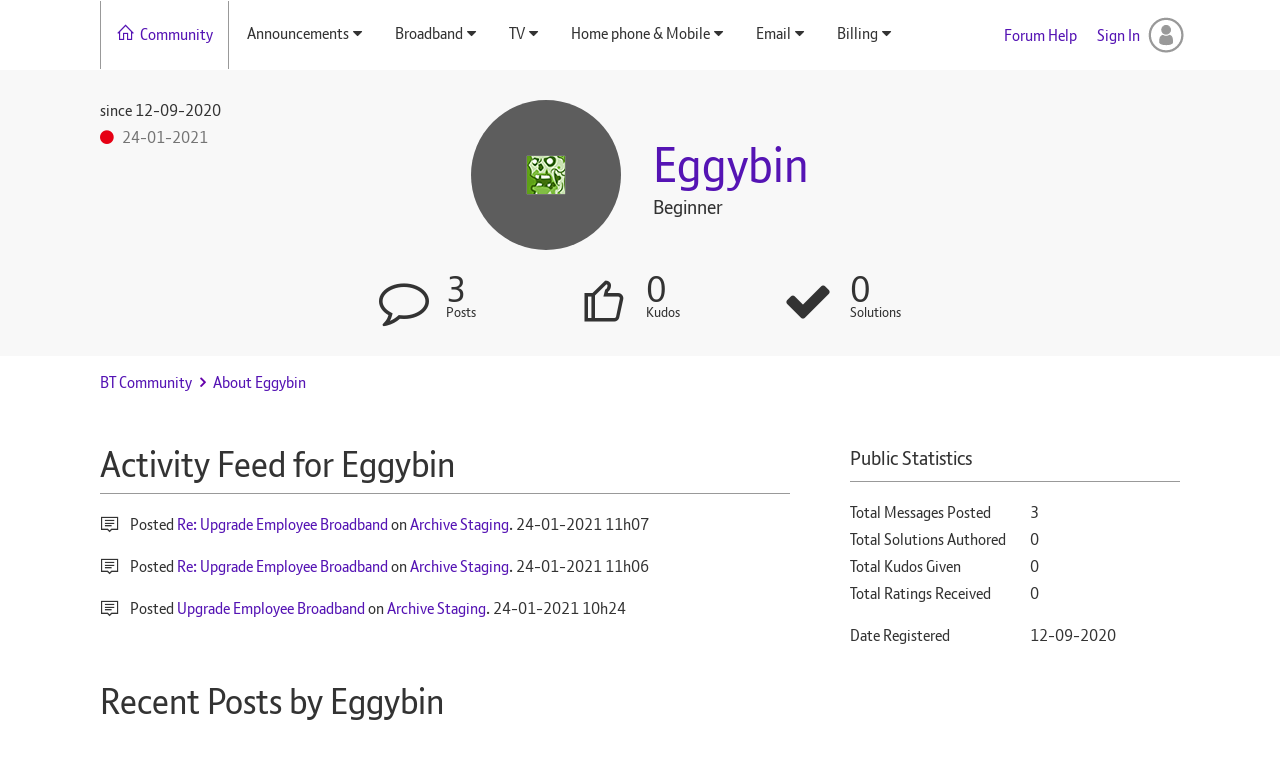

--- FILE ---
content_type: text/html; charset=UTF-8
request_url: https://community.bt.com/t5/user/viewprofilepage/user-id/279532
body_size: 1891
content:
<!DOCTYPE html>
<html lang="en">
<head>
    <meta charset="utf-8">
    <meta name="viewport" content="width=device-width, initial-scale=1">
    <title></title>
    <style>
        body {
            font-family: "Arial";
        }
    </style>
    <script type="text/javascript">
    window.awsWafCookieDomainList = ['community.bt.com'];
    window.gokuProps = {
"key":"AQIDAHjcYu/GjX+QlghicBgQ/7bFaQZ+m5FKCMDnO+vTbNg96AH1Q5HNwNd7qjjKSrZjUukeAAAAfjB8BgkqhkiG9w0BBwagbzBtAgEAMGgGCSqGSIb3DQEHATAeBglghkgBZQMEAS4wEQQMfgpC+9noOqv6D5WhAgEQgDtFu65+OI9VbazoI71eV0vODu7/FNxdN/q+yY44WBCOiLEjuPajdxaNTxqbBo2uz8DtSa27r4Hpv79MjQ==",
          "iv":"D549hwE65QAACn3w",
          "context":"tvK2qKnpcwKhxWuWYd6uKxlHFhq1tl7Yy6aM3pQfUXFlvCE8Ro+ip7TSKg6XGf1KaboA8HHLON+0cxohbecpAXcw9q54a8yRmHSk21/DgiBHARLYecTH5iPqGEnytZZRB93O8NjvG4YOqfvOOl3cvWwmH3nWafaa3ySUXCWap+lkgywkyve2lRGkXApwuXeo5C7H0aglAV7hMjkhXNlJhJTFp4+UzIeuDUfZSsWOg3pzQcahwM/Lacf7lh50d5HykJA3RNdPZNE6NsZxkvETqBcET9fdZRkxQ5+LyUx/UyaAo5+67HB1n0k81AIsHoVu5hr6oQeILnvA7BfYAmTGJ0FhS1qlUcoAnk/7cj0JR6FQiEodboAdmk4KB76CrnXsscnBiCIXk+sFVYxNMTmG80Upo1JEJg=="
};
    </script>
    <script src="https://bc0439715fa6.967eb88d.us-east-2.token.awswaf.com/bc0439715fa6/79258dc0c29e/9088a9f2c9a8/challenge.js"></script>
</head>
<body>
    <div id="challenge-container"></div>
    <script type="text/javascript">
        AwsWafIntegration.saveReferrer();
        AwsWafIntegration.checkForceRefresh().then((forceRefresh) => {
            if (forceRefresh) {
                AwsWafIntegration.forceRefreshToken().then(() => {
                    window.location.reload(true);
                });
            } else {
                AwsWafIntegration.getToken().then(() => {
                    window.location.reload(true);
                });
            }
        });
    </script>
    <noscript>
        <h1>JavaScript is disabled</h1>
        In order to continue, we need to verify that you're not a robot.
        This requires JavaScript. Enable JavaScript and then reload the page.
    </noscript>
</body>
</html>

--- FILE ---
content_type: text/html;charset=UTF-8
request_url: https://community.bt.com/t5/user/viewprofilepage/user-id/279532
body_size: 13392
content:
<!DOCTYPE html><html prefix="og: http://ogp.me/ns#" dir="ltr" lang="en" class="no-js">
	<head>
	
	<title>
	About Eggybin - BT Community
</title>
	
	
	<link rel="shortcut icon" href="https://www.community.bt.com/html/assets/Favicon-bt.png" type="image/x-icon" />

<link rel="stylesheet" href="https://maxcdn.icons8.com/fonts/line-awesome/1.1/css/line-awesome-font-awesome.min.css"/>

<script>
var cjo, config, apn, path, path_len, nodeToName;

var _exhaust = _exhaust || {
    "trigger": function() {
        window._exhaust_init_queue.push(arguments);
    }
}
window._exhaust_init_queue = window._exhaust_init_queue || [];
window.emitToExhaust = function(event_name, json_payload) {
    var args = arguments;
    if (typeof window._exhaust == "object") {
        window._exhaust.trigger.apply(window._exhaust, args);
        return true;
    } else {
        window._exhaust_init_queue.push(args);
        return false;
    }
}

var digitalData = {
    "version": "1.0",
    "application": {
        "name": "community",
        "is_spa": false,
    },
    "vendor": {
        "adobe": {
            "analytics": {
            }
        }
    },
    "page": {
        "purpose": "content",
        "category": {
            "primary_category": "customer",
            "channel": "consumer",
            "type": "service",
            "area": "community"
        },
    },
}
</script>

<script src="//assets.adobedtm.com/launch-ENfdadf1bb09d848de85923e05be32e7d1.min.js" async></script>


	<link rel="icon" href="/t5/image/serverpage/avatar-name/zombie/avatar-theme/candy/avatar-collection/monsters/avatar-display-size/favicon/version/2?xdesc=1.0"/>
	
	
	<meta content="Welcome to BT’s official support community. If you run into difficulties or have a question about BT’s products and services, join our community and" name="description"/><meta content="width=device-width, initial-scale=1.0, user-scalable=yes" name="viewport"/><meta content="text/html; charset=UTF-8" http-equiv="Content-Type"/><link href="https://community.bt.com/t5/user/viewprofilepage/user-id/279532" rel="canonical"/>
	<meta content="128" property="og:image:width"/><meta content="https://community.bt.com/t5/image/serverpage/avatar-name/zombie/avatar-theme/candy/avatar-collection/monsters/avatar-display-size/profile/version/2?xdesc=1.0" property="og:image"/><meta content="profile" property="og:type"/><meta content="72" property="og:image:height"/><meta content="https://community.bt.com/t5/user/viewprofilepage/user-id/279532" property="og:url"/><meta content="Eggybin" property="og:title"/><meta content="Eggybin" property="profile:username"/>
	
	
	
	    
            	<link href="/skins/1935358/01540735addf441984636b0b0e42027b/bt_responsive.css" rel="stylesheet" type="text/css"/>
            
	

	
	
	
	
	<link rel="icon" href="https://community.bt.com/html/@AF7A1975B5856DE8E28547178E2115AC/assets/Favicon-bt.png"> 
<!--[if IE]>
<link rel="shortcut icon" href="https://community.bt.com/html/@AF7A1975B5856DE8E28547178E2115AC/assets/Favicon-bt.png">
<![endif]-->


<script type="text/javascript" src="/t5/scripts/129B3FAC03679C8B82A528EDDD4E9DDC/lia-scripts-head-min.js"></script><script language="javascript" type="text/javascript">
<!--
window.FileAPI = { jsPath: '/html/assets/js/vendor/ng-file-upload-shim/' };
LITHIUM.PrefetchData = {"Components":{},"commonResults":{}};
LITHIUM.DEBUG = false;
LITHIUM.CommunityJsonObject = {
  "Validation" : {
    "image.description" : {
      "min" : 0,
      "max" : 1000,
      "isoneof" : [ ],
      "type" : "string"
    },
    "tkb.toc_maximum_heading_level" : {
      "min" : 1,
      "max" : 6,
      "isoneof" : [ ],
      "type" : "integer"
    },
    "tkb.toc_heading_list_style" : {
      "min" : 0,
      "max" : 50,
      "isoneof" : [
        "disc",
        "circle",
        "square",
        "none"
      ],
      "type" : "string"
    },
    "blog.toc_maximum_heading_level" : {
      "min" : 1,
      "max" : 6,
      "isoneof" : [ ],
      "type" : "integer"
    },
    "tkb.toc_heading_indent" : {
      "min" : 5,
      "max" : 50,
      "isoneof" : [ ],
      "type" : "integer"
    },
    "blog.toc_heading_indent" : {
      "min" : 5,
      "max" : 50,
      "isoneof" : [ ],
      "type" : "integer"
    },
    "blog.toc_heading_list_style" : {
      "min" : 0,
      "max" : 50,
      "isoneof" : [
        "disc",
        "circle",
        "square",
        "none"
      ],
      "type" : "string"
    }
  },
  "User" : {
    "settings" : {
      "imageupload.legal_file_extensions" : "*.jpg;*.JPG;*.jpeg;*.JPEG;*.gif;*.GIF;*.png;*.PNG",
      "config.enable_avatar" : true,
      "integratedprofile.show_klout_score" : true,
      "layout.sort_view_by_last_post_date" : true,
      "layout.friendly_dates_enabled" : false,
      "profileplus.allow.anonymous.scorebox" : false,
      "tkb.message_sort_default" : "topicPublishDate",
      "layout.format_pattern_date" : "dd-MM-yyyy",
      "config.require_search_before_post" : "off",
      "isUserLinked" : false,
      "integratedprofile.cta_add_topics_dismissal_timestamp" : -1,
      "layout.message_body_image_max_size" : 1000,
      "profileplus.everyone" : false,
      "integratedprofile.cta_connect_wide_dismissal_timestamp" : -1,
      "blog.toc_maximum_heading_level" : "",
      "integratedprofile.hide_social_networks" : false,
      "blog.toc_heading_indent" : "",
      "contest.entries_per_page_num" : 20,
      "layout.messages_per_page_linear" : 12,
      "integratedprofile.cta_manage_topics_dismissal_timestamp" : -1,
      "profile.shared_profile_test_group" : false,
      "integratedprofile.cta_personalized_feed_dismissal_timestamp" : -1,
      "integratedprofile.curated_feed_size" : 10,
      "contest.one_kudo_per_contest" : false,
      "integratedprofile.enable_social_networks" : false,
      "integratedprofile.my_interests_dismissal_timestamp" : -1,
      "profile.language" : "en-gb",
      "layout.friendly_dates_max_age_days" : 31,
      "layout.threading_order" : "thread_descending",
      "blog.toc_heading_list_style" : "disc",
      "useRecService" : false,
      "layout.module_welcome" : "",
      "imageupload.max_uploaded_images_per_upload" : 100,
      "imageupload.max_uploaded_images_per_user" : 1000,
      "integratedprofile.connect_mode" : "",
      "tkb.toc_maximum_heading_level" : "",
      "tkb.toc_heading_list_style" : "disc",
      "sharedprofile.show_hovercard_score" : true,
      "config.search_before_post_scope" : "community",
      "tkb.toc_heading_indent" : "",
      "p13n.cta.recommendations_feed_dismissal_timestamp" : -1,
      "imageupload.max_file_size" : 333,
      "layout.show_batch_checkboxes" : false,
      "integratedprofile.cta_connect_slim_dismissal_timestamp" : -1
    },
    "isAnonymous" : true,
    "policies" : {
      "image-upload.process-and-remove-exif-metadata" : false
    },
    "registered" : false,
    "emailRef" : "",
    "id" : -1,
    "login" : "Anonymous"
  },
  "Server" : {
    "communityPrefix" : "/bt",
    "nodeChangeTimeStamp" : 1769630112038,
    "tapestryPrefix" : "/t5",
    "deviceMode" : "DESKTOP",
    "responsiveDeviceMode" : "DESKTOP",
    "membershipChangeTimeStamp" : "0",
    "version" : "25.12",
    "branch" : "25.12-release",
    "showTextKeys" : false
  },
  "Config" : {
    "phase" : "prod",
    "integratedprofile.cta.reprompt.delay" : 30,
    "profileplus.tracking" : {
      "profileplus.tracking.enable" : false,
      "profileplus.tracking.click.enable" : false,
      "profileplus.tracking.impression.enable" : false
    },
    "app.revision" : "2512231126-s6f44f032fc-b18",
    "navigation.manager.community.structure.limit" : "1000"
  },
  "Activity" : {
    "Results" : [ ]
  },
  "NodeContainer" : {
    "viewHref" : "https://community.bt.com/t5/Top/ct-p/top",
    "description" : "",
    "id" : "top",
    "shortTitle" : "Top",
    "title" : "Top",
    "nodeType" : "category"
  },
  "Page" : {
    "skins" : [
      "bt_responsive",
      "theme_support",
      "theme_base",
      "responsive_peak"
    ],
    "authUrls" : {
      "loginUrl" : "https://community.bt.com/t5/user/userloginpage?dest_url=https%3A%2F%2Fcommunity.bt.com%2Ft5%2Fuser%2Fv2%2Fviewprofilepage%2Fuser-id%2F279532",
      "loginUrlNotRegistered" : "https://community.bt.com/t5/user/userloginpage?redirectreason=notregistered&dest_url=https%3A%2F%2Fcommunity.bt.com%2Ft5%2Fuser%2Fv2%2Fviewprofilepage%2Fuser-id%2F279532",
      "loginUrlNotRegisteredDestTpl" : "https://community.bt.com/t5/user/userloginpage?redirectreason=notregistered&dest_url=%7B%7BdestUrl%7D%7D"
    },
    "name" : "ViewProfilePage",
    "rtl" : false,
    "object" : {
      "viewHref" : "/t5/user/viewprofilepage/user-id/279532",
      "id" : 279532,
      "page" : "ViewProfilePage",
      "type" : "User",
      "login" : "Eggybin"
    }
  },
  "WebTracking" : {
    "Activities" : { },
    "path" : "Community:BT Community"
  },
  "Feedback" : {
    "targeted" : { }
  },
  "Seo" : {
    "markerEscaping" : {
      "pathElement" : {
        "prefix" : "@",
        "match" : "^[0-9][0-9]$"
      },
      "enabled" : false
    }
  },
  "TopLevelNode" : {
    "viewHref" : "https://community.bt.com/",
    "description" : "Welcome to BT\u2019s official support community.  If you run into difficulties or have a question about BT\u2019s products and services, join our community and connect with other BT customers.  Through shared knowledge and experiences you will find a solution",
    "id" : "bt",
    "shortTitle" : "BT Community",
    "title" : "BT Community",
    "nodeType" : "Community"
  },
  "Community" : {
    "viewHref" : "https://community.bt.com/",
    "integratedprofile.lang_code" : "en",
    "integratedprofile.country_code" : "GB",
    "id" : "bt",
    "shortTitle" : "BT Community",
    "title" : "BT Community"
  },
  "CoreNode" : {
    "viewHref" : "https://community.bt.com/",
    "settings" : { },
    "description" : "Welcome to BT\u2019s official support community.  If you run into difficulties or have a question about BT\u2019s products and services, join our community and connect with other BT customers.  Through shared knowledge and experiences you will find a solution",
    "id" : "bt",
    "shortTitle" : "BT Community",
    "title" : "BT Community",
    "nodeType" : "Community",
    "ancestors" : [ ]
  }
};
LITHIUM.Components.RENDER_URL = "/t5/util/componentrenderpage/component-id/#{component-id}?render_behavior=raw";
LITHIUM.Components.ORIGINAL_PAGE_NAME = 'user/v2/ViewProfilePage';
LITHIUM.Components.ORIGINAL_PAGE_ID = 'ViewProfilePage';
LITHIUM.Components.ORIGINAL_PAGE_CONTEXT = '[base64]';
LITHIUM.Css = {
  "BASE_DEFERRED_IMAGE" : "lia-deferred-image",
  "BASE_BUTTON" : "lia-button",
  "BASE_SPOILER_CONTAINER" : "lia-spoiler-container",
  "BASE_TABS_INACTIVE" : "lia-tabs-inactive",
  "BASE_TABS_ACTIVE" : "lia-tabs-active",
  "BASE_AJAX_REMOVE_HIGHLIGHT" : "lia-ajax-remove-highlight",
  "BASE_FEEDBACK_SCROLL_TO" : "lia-feedback-scroll-to",
  "BASE_FORM_FIELD_VALIDATING" : "lia-form-field-validating",
  "BASE_FORM_ERROR_TEXT" : "lia-form-error-text",
  "BASE_FEEDBACK_INLINE_ALERT" : "lia-panel-feedback-inline-alert",
  "BASE_BUTTON_OVERLAY" : "lia-button-overlay",
  "BASE_TABS_STANDARD" : "lia-tabs-standard",
  "BASE_AJAX_INDETERMINATE_LOADER_BAR" : "lia-ajax-indeterminate-loader-bar",
  "BASE_AJAX_SUCCESS_HIGHLIGHT" : "lia-ajax-success-highlight",
  "BASE_CONTENT" : "lia-content",
  "BASE_JS_HIDDEN" : "lia-js-hidden",
  "BASE_AJAX_LOADER_CONTENT_OVERLAY" : "lia-ajax-loader-content-overlay",
  "BASE_FORM_FIELD_SUCCESS" : "lia-form-field-success",
  "BASE_FORM_WARNING_TEXT" : "lia-form-warning-text",
  "BASE_FORM_FIELDSET_CONTENT_WRAPPER" : "lia-form-fieldset-content-wrapper",
  "BASE_AJAX_LOADER_OVERLAY_TYPE" : "lia-ajax-overlay-loader",
  "BASE_FORM_FIELD_ERROR" : "lia-form-field-error",
  "BASE_SPOILER_CONTENT" : "lia-spoiler-content",
  "BASE_FORM_SUBMITTING" : "lia-form-submitting",
  "BASE_EFFECT_HIGHLIGHT_START" : "lia-effect-highlight-start",
  "BASE_FORM_FIELD_ERROR_NO_FOCUS" : "lia-form-field-error-no-focus",
  "BASE_EFFECT_HIGHLIGHT_END" : "lia-effect-highlight-end",
  "BASE_SPOILER_LINK" : "lia-spoiler-link",
  "FACEBOOK_LOGOUT" : "lia-component-users-action-logout",
  "BASE_DISABLED" : "lia-link-disabled",
  "FACEBOOK_SWITCH_USER" : "lia-component-admin-action-switch-user",
  "BASE_FORM_FIELD_WARNING" : "lia-form-field-warning",
  "BASE_AJAX_LOADER_FEEDBACK" : "lia-ajax-loader-feedback",
  "BASE_AJAX_LOADER_OVERLAY" : "lia-ajax-loader-overlay",
  "BASE_LAZY_LOAD" : "lia-lazy-load"
};
(function() { if (!window.LITHIUM_SPOILER_CRITICAL_LOADED) { window.LITHIUM_SPOILER_CRITICAL_LOADED = true; window.LITHIUM_SPOILER_CRITICAL_HANDLER = function(e) { if (!window.LITHIUM_SPOILER_CRITICAL_LOADED) return; if (e.target.classList.contains('lia-spoiler-link')) { var container = e.target.closest('.lia-spoiler-container'); if (container) { var content = container.querySelector('.lia-spoiler-content'); if (content) { if (e.target.classList.contains('open')) { content.style.display = 'none'; e.target.classList.remove('open'); } else { content.style.display = 'block'; e.target.classList.add('open'); } } e.preventDefault(); return false; } } }; document.addEventListener('click', window.LITHIUM_SPOILER_CRITICAL_HANDLER, true); } })();
LITHIUM.noConflict = true;
LITHIUM.useCheckOnline = false;
LITHIUM.RenderedScripts = [
  "ResizeSensor.js",
  "SpoilerToggle.js",
  "jquery.ui.core.js",
  "Throttle.js",
  "DataHandler.js",
  "jquery.ui.widget.js",
  "jquery.ajax-cache-response-1.0.js",
  "jquery.fileupload.js",
  "jquery.tmpl-1.1.1.js",
  "ValueSurveyLauncher.js",
  "jquery.function-utils-1.0.js",
  "jquery.scrollTo.js",
  "DeferredImages.js",
  "ElementMethods.js",
  "jquery.ui.resizable.js",
  "jquery.js",
  "jquery.appear-1.1.1.js",
  "jquery.iframe-shim-1.0.js",
  "PartialRenderProxy.js",
  "jquery.json-2.6.0.js",
  "CustomEvent.js",
  "ElementQueries.js",
  "jquery.blockui.js",
  "Dialog.js",
  "Components.js",
  "jquery.ui.position.js",
  "Text.js",
  "Cache.js",
  "PolyfillsAll.js",
  "Sandbox.js",
  "Namespace.js",
  "Events.js",
  "json2.js",
  "jquery.viewport-1.0.js",
  "jquery.iframe-transport.js",
  "jquery.ui.dialog.js",
  "Auth.js",
  "Video.js",
  "jquery.css-data-1.0.js",
  "AjaxSupport.js",
  "ForceLithiumJQuery.js",
  "jquery.clone-position-1.0.js",
  "ActiveCast3.js",
  "jquery.ui.mouse.js",
  "Loader.js",
  "LiModernizr.js",
  "Globals.js",
  "jquery.hoverIntent-r6.js",
  "jquery.delayToggle-1.0.js",
  "jquery.position-toggle-1.0.js",
  "Lithium.js",
  "jquery.ui.draggable.js",
  "Forms.js",
  "prism.js",
  "jquery.effects.core.js",
  "InformationBox.js",
  "MessageListActual.js",
  "jquery.lithium-selector-extensions.js",
  "jquery.effects.slide.js",
  "NoConflict.js"
];// -->
</script><script type="text/javascript" src="/t5/scripts/D60EB96AE5FF670ED274F16ABB044ABD/lia-scripts-head-min.js"></script></head>
	<body class="lia-user-status-anonymous ViewProfilePage lia-body" id="lia-body">
	
	
	<div id="77C-228-3" class="ServiceNodeInfoHeader">
</div>
	
	
	
	

	<div class="lia-page">
		<center>
			
				<nav id="bt-navbar"></nav>

<div id="aem-global-header" class="aem-global-header"></div>


					
	
	<div class="MinimumWidthContainer">
		<div class="min-width-wrapper">
			<div class="min-width">		
				
						<div class="lia-content">
                            
							
							
							
		
	<div class="lia-quilt lia-quilt-view-profile-page lia-quilt-layout-two-column-main-side lia-top-quilt lia-anonymous-viewing-other">
	<div class="lia-quilt-row lia-quilt-row-header">
		<div class="lia-quilt-column lia-quilt-column-24 lia-quilt-column-single lia-quilt-column-common-header">
			<div class="lia-quilt-column-alley lia-quilt-column-alley-single">
	
		
			<div class="lia-quilt lia-quilt-header lia-quilt-layout-header lia-component-quilt-header">
	<div class="lia-quilt-row lia-quilt-row-main-header">
		<div class="lia-quilt-column lia-quilt-column-20 lia-quilt-column-left lia-quilt-column-header-left">
			<div class="lia-quilt-column-alley lia-quilt-column-alley-left">
	
		
			 

<nav id="header-horizontal-nav" class="horizontal-nav"> <div class="slide-out-menu hidden-lg"> <div class="lia-slide-out-nav-menu lia-component-common-widget-slide-out-nav-menu"> <button li-bindable="" li-common-element-hook="navMenuTriggerElement" class="lia-slide-menu-trigger lia-slide-out-nav-menu-wrapper"> <div ng-non-bindable="" class="lia-slide-out-nav-menu-title"> Browse </div> </button> <li:common-slide-menu li-bindable="" trigger-element="navMenuTriggerElement" li-direction="left" style="display:none"> <div class="lia-quilt lia-quilt-navigation-slide-out-menu lia-quilt-layout-one-column"> <div class="lia-quilt-row lia-quilt-row-header"> <div class="lia-quilt-column lia-quilt-column-24 lia-quilt-column-single lia-quilt-column-common-header lia-mark-empty"> </div> </div><div class="lia-quilt-row lia-quilt-row-main"> <div class="lia-quilt-column lia-quilt-column-24 lia-quilt-column-single lia-quilt-column-main-content"> <div class="lia-quilt-column-alley lia-quilt-column-alley-single"> <li:community-navigation class="lia-component-community-widget-navigation" li-bindable="" li-instance="0" componentId="community.widget.navigation" mode="default"></li:community-navigation> </div> </div> </div><div class="lia-quilt-row lia-quilt-row-footer"> <div class="lia-quilt-column lia-quilt-column-24 lia-quilt-column-single lia-quilt-column-common-footer lia-mark-empty"> </div> </div> </div> </li:common-slide-menu> </div> <ul class="custom-sub-nav"> <li role="presentation" class="community-link"><a class="top-level-link" role="menuitem" href="/" aria-label="Community">Community</a></li> </ul> </div> <ul class="custom-sub-nav visible-lg-block" role="menubar"> <li role="presentation" class="community-link"><a class="top-level-link" role="menuitem" href="/" aria-label="Community">Community</a></li> <li role="presentation" class="has-children"> <a role="menuitem" class="top-level-link menuitem" aria-haspopup="true" href="/t5/Announcements/ct-p/Intro" aria-label="Announcements" tabindex="0">Announcements</a> <ul class="header-sub-nav"> <li class="depth2" "> <a href="/t5/Announcements-Guides-Community/bd-p/Announcements" role="menuitem" class="nav-category selectable-link" aria-label="Announcements, Guides &amp; Community Updates" tabindex="0">Announcements, Guides &amp; Community Updates</a> </li> <li class="depth2" "> <a href="/t5/The-Lounge/bd-p/Lounge" role="menuitem" class="nav-category selectable-link" aria-label="The Lounge" tabindex="0">The Lounge</a> </li> <li class="depth2" "> <a href="/t5/BT-com-Community-feedback/bd-p/ForumHelp" role="menuitem" class="nav-category selectable-link" aria-label="BT.com &amp; Community feedback &amp; suggestions" tabindex="0">BT.com &amp; Community</a> </li> </ul> </li> <li role="presentation" class="has-children"> <a role="menuitem" class="top-level-link menuitem" aria-haspopup="true" href="/t5/Broadband/ct-p/BB" aria-label="Broadband" tabindex="0">Broadband</a> <ul class="header-sub-nav"> <li class="depth2" "> <a href="/t5/ADSL-Copper-broadband/bd-p/BBinHome" role="menuitem" class="nav-category selectable-link" aria-label="ADSL/Copper broadband" tabindex="0">ADSL/Copper broadband</a> </li> <li class="depth2" "> <a href="/t5/BT-Fibre-broadband/bd-p/BTInfinity" role="menuitem" class="nav-category selectable-link" aria-label="BT Fibre broadband" tabindex="0">BT Fibre broadband</a> </li> <li class="depth2" "> <a href="/t5/Broadband-Extras-Apps-from-BT/bd-p/BBOut" role="menuitem" class="nav-category selectable-link" aria-label="Broadband Extras &amp; Apps from BT" tabindex="0">Broadband Extras &amp; Apps from BT</a> </li> <li class="depth2" "> <a href="/t5/Home-setup-Wi-Fi-network/bd-p/OtherBB" role="menuitem" class="nav-category selectable-link" aria-label="Home setup, Wi-Fi &amp; network discussions" tabindex="0">Home setup, Wi-Fi &amp; network discussions</a> </li> <li class="depth2" "> <a href="/t5/BT-Devices/bd-p/BTDevices" role="menuitem" class="nav-category selectable-link" aria-label="BT Devices" tabindex="0">BT Devices</a> </li> </ul> </li> <li role="presentation" class="has-children"> <a role="menuitem" class="top-level-link menuitem" aria-haspopup="true" href="/t5/TV/ct-p/BTVision" aria-label="TV" tabindex="0">TV</a> <ul class="header-sub-nav"> <li class="depth2" "> <a href="/t5/EE-TV-YouView/bd-p/YouView" role="menuitem" class="nav-category selectable-link" aria-label="EE TV &amp; YouView" tabindex="0">EE TV &amp; YouView</a> </li> <li class="depth2" "> <a href="/t5/TNT-Sports-on-TV-Online-player/bd-p/BTSportontheBox" role="menuitem" class="nav-category selectable-link" aria-label="TNT Sports on TV, Online player or App" tabindex="0">TNT Sports on TV, Online player or App</a> </li> <li class="depth2" "> <a href="/t5/TV-Content-including-TNT-Sports/bd-p/BTSport" role="menuitem" class="nav-category selectable-link" aria-label="TV Content including TNT Sports" tabindex="0">TV Content including TNT Sports</a> </li> </ul> </li> <li role="presentation" class="has-children"> <a role="menuitem" class="top-level-link menuitem" aria-haspopup="true" href="/t5/Home-phone-Mobile/ct-p/Phone" aria-label="Home phone &amp; Mobile" tabindex="0">Home phone &amp; Mobile</a> <ul class="header-sub-nav"> <li class="depth2" "> <a href="/t5/Home-phone-including-Digital/bd-p/Faults" role="menuitem" class="nav-category selectable-link" aria-label="Home phone including Digital Voice" tabindex="0">Home phone including Digital Voice</a> </li> <li class="depth2" "> <a href="/t5/BT-Mobile/bd-p/BTMobile" role="menuitem" class="nav-category selectable-link" aria-label="BT Mobile" tabindex="0">BT Mobile</a> </li> </ul> </li> <li role="presentation" class="has-children"> <a role="menuitem" class="top-level-link menuitem" aria-haspopup="true" href="/t5/Email/ct-p/EmailandApps" aria-label="Email" tabindex="0">Email</a> <ul class="header-sub-nav"> <li class="depth2" "> <a href="/t5/General-email-queries/bd-p/Email" role="menuitem" class="nav-category selectable-link" aria-label="General email queries" tabindex="0">General email queries</a> </li> <li class="depth2" "> <a href="/t5/Webmail/bd-p/Webmail" role="menuitem" class="nav-category selectable-link" aria-label="Webmail" tabindex="0">Webmail</a> </li> <li class="depth2" "> <a href="/t5/BT-Email-app/bd-p/BTEMailapp" role="menuitem" class="nav-category selectable-link" aria-label="BT Email app" tabindex="0">BT Email app</a> </li> </ul> </li> <li role="presentation" class="has-children"> <a role="menuitem" class="top-level-link menuitem" aria-haspopup="true" href="/t5/Billing/ct-p/Billing" aria-label="Billing" tabindex="0">Billing</a> <ul class="header-sub-nav"> <li class="depth2" "> <a href="/t5/Bills-Packages/bd-p/Billqueries" role="menuitem" class="nav-category selectable-link" aria-label="Bills &amp; Packages" tabindex="0">Bills &amp; Packages</a> </li> </ul> </li> </ul> </nav>

		
	
	
</div>
		</div><div class="lia-quilt-column lia-quilt-column-04 lia-quilt-column-right lia-quilt-column-header-right">
			<div class="lia-quilt-column-alley lia-quilt-column-alley-right">
	
		<div class="lia-header-actions">
			
		
			
<a class='lia-link-navigation login-link lia-authentication-link lia-panel-dialog-trigger lia-panel-dialog-trigger-event-click lia-js-data-dialogKey-111734633 lia-component-users-action-login' rel='nofollow' id='loginPageV2' href='https://community.bt.com/t5/user/userloginpage?dest_url=https%3A%2F%2Fcommunity.bt.com%2Ft5%2Fuser%2Fviewprofilepage%2Fuser-id%2F279532'>Sign In</a>

		
			<a class="lia-link-navigation faq-link lia-component-help-action-faq" id="faqPage" href="/t5/help/faqpage">Forum Help</a>
		
			
		
			
		
			
		
	
		</div>
	
	
</div>
		</div>
	</div><div class="lia-quilt-row lia-quilt-row-announcement-header">
		<div class="lia-quilt-column lia-quilt-column-24 lia-quilt-column-single lia-quilt-column-announcement-header-main lia-mark-empty">
			
		</div>
	</div><div class="lia-quilt-row lia-quilt-row-sub-header">
		<div class="lia-quilt-column lia-quilt-column-24 lia-quilt-column-single lia-quilt-column-sub-header-main">
			<div class="lia-quilt-column-alley lia-quilt-column-alley-single">
	
		
			<div class="lia-quilt lia-quilt-view-profile-hero lia-quilt-layout-profile-hero lia-component-quilt-view-profile-hero">
	<div class="lia-quilt-row lia-quilt-row-profile-hero-row">
		<div class="lia-quilt-column lia-quilt-column-07 lia-quilt-column-left lia-quilt-column-profile-hero-left">
			<div class="lia-quilt-column-alley lia-quilt-column-alley-left">
	
		
			
			<div class="lia-user-registration-date lia-component-registration-date">
				<span class="lia-registration-date-title">since </span><span class="DateTime lia-component-common-widget-date">
    

	
		
		
		<span class="local-date">‎12-09-2020</span>
	
	

	
	
	
	
	
	
	
	
	
	
	
	
</span>
			</div>
		
		
			
			<div class="lia-user-online lia-component-user-online">
				<div class="UserOnline">
	
			
				<span class="lia-img-offline lia-fa-offline lia-fa" title="User is offline" aria-label="User is offline" role="img" id="display_0"></span>
				<span class="offline">
					<span class="DateTime">
    

	
		
		
		<span class="local-date">‎24-01-2021</span>
	
	

	
	
	
	
	
	
	
	
	
	
	
	
</span>
				</span>
				
			
		
</div>
			</div>
		
		
			
		
	
	
</div>
		</div><div class="lia-quilt-column lia-quilt-column-10 lia-quilt-column-inner lia-quilt-column-profile-hero-center">
			<div class="lia-quilt-column-alley lia-quilt-column-alley-inner">
	
		<div class="lia-profile-hero-user">
			
		
			
            <div class="lia-profile-hero-avatar-wrapper lia-component-user-avatar-hero">
                <div class="UserAvatar lia-user-avatar lia-component-common-widget-user-avatar">
	
			
				<span class="UserAvatar lia-link-navigation lia-link-disabled" aria-disabled="true" target="_self" id="link_1"><img class="lia-user-avatar-profile" title="Eggybin" alt="Eggybin" id="display" src="/t5/image/serverpage/avatar-name/zombie/avatar-theme/candy/avatar-collection/monsters/avatar-display-size/profile/version/2?xdesc=1.0"/>
					
				</span>
				
			
		
</div>
            </div>
		
		
			<div class="lia-user-name lia-component-users-widget-profile-user-name">
        
	

	
			<span class="UserName lia-user-name lia-user-rank-Beginner">
				
		
		
			<span class="lia-link-navigation lia-page-link lia-link-disabled lia-user-name-link" style="" target="_self" aria-disabled="true" itemprop="url" id="link"><span class="">Eggybin</span></span>
		
		
		
		
		
		
		
		
	
			</span>
		

    </div>
		
			
			<div class="lia-user-rank lia-component-user-rank">
				Beginner
			</div>
		
		
			
            <div class="lia-profile-about-me lia-component-user-about-me">
                
	

            </div>
        
		
	
		</div>
	
	
</div>
		</div><div class="lia-quilt-column lia-quilt-column-07 lia-quilt-column-right lia-quilt-column-profile-hero-right">
			<div class="lia-quilt-column-alley lia-quilt-column-alley-right lia-mark-empty">
	
		
			
		    
		
		
			
		
			
		
			
		
			
		
	
	
</div>
		</div>
	</div><div class="lia-quilt-row lia-quilt-row-profile-hero-statistics-row">
		<div class="lia-quilt-column lia-quilt-column-24 lia-quilt-column-single lia-quilt-column-profile-hero-statistics">
			<div class="lia-quilt-column-alley lia-quilt-column-alley-single">
	
		
			<div class="lia-quilt lia-quilt-user-profile-statistics lia-quilt-layout-single-row-full lia-component-quilt-user-profile-statistics">
	<div class="lia-quilt-row lia-quilt-row-main">
		<div class="lia-quilt-column lia-quilt-column-24 lia-quilt-column-single lia-quilt-column-main-content">
			<div class="lia-quilt-column-alley lia-quilt-column-alley-single">
	
		
			
    <div class="UserSingleStatistic lia-statistic-net_overall_posts lia-component-users-widget-single-statistic">
        <div aria-hidden="true" class="lia-statistic-icon">
        </div>
        <div class="lia-statistic-text">
            <div class="lia-statistic-value">
                3
            </div>

            <div class="lia-statistic-title">
                Posts
            </div>
        </div>
    </div>

		
			
    <div class="UserSingleStatistic lia-statistic-net_kudos_weight_received lia-component-users-widget-single-statistic">
        <div aria-hidden="true" class="lia-statistic-icon">
        </div>
        <div class="lia-statistic-text">
            <div class="lia-statistic-value">
                0
            </div>

            <div class="lia-statistic-title">
                Kudos
            </div>
        </div>
    </div>

		
			
    <div class="UserSingleStatistic lia-statistic-net_accepted_solutions lia-component-users-widget-single-statistic">
        <div aria-hidden="true" class="lia-statistic-icon">
        </div>
        <div class="lia-statistic-text">
            <div class="lia-statistic-value">
                0
            </div>

            <div class="lia-statistic-title">
                Solutions
            </div>
        </div>
    </div>

		
	
	
</div>
		</div>
	</div>
</div>
		
	
	
</div>
		</div>
	</div>
</div>
		
			
		
	
	
</div>
		</div>
	</div><div class="lia-quilt-row lia-quilt-row-breadcrumb">
		<div class="lia-quilt-column lia-quilt-column-24 lia-quilt-column-single lia-quilt-column-breadcrumb">
			<div class="lia-quilt-column-alley lia-quilt-column-alley-single">
	
		
			<div aria-label="breadcrumbs" role="navigation" class="BreadCrumb crumb-line lia-breadcrumb lia-component-common-widget-breadcrumb">
	<ul role="list" id="list" class="lia-list-standard-inline">
	
		
			<li class="lia-breadcrumb-node crumb">
				<a class="lia-link-navigation crumb-community lia-breadcrumb-community lia-breadcrumb-forum" id="link_0" href="/">BT Community</a>
			</li>
			
				<li aria-hidden="true" class="lia-breadcrumb-seperator crumb-community lia-breadcrumb-community lia-breadcrumb-forum">
				  
          		  		<span class="separator">/</span>
          		  
				</li>
			
		
			<li class="lia-breadcrumb-node crumb final-crumb">
				<span class="lia-link-navigation child-thread lia-link-disabled" aria-disabled="true" id="link_2">About Eggybin</span>
			</li>
			
		
	
</ul>
</div>
		
	
	

	
		<div class="page-controls lia-mark-empty">
			
		
			
    

		
	
		</div>
	
	
</div>
		</div>
	</div><div class="lia-quilt-row lia-quilt-row-feedback">
		<div class="lia-quilt-column lia-quilt-column-24 lia-quilt-column-single lia-quilt-column-feedback">
			<div class="lia-quilt-column-alley lia-quilt-column-alley-single">
	
		
			
	

	

		
			
        
        
	

	

    
		
	
	
</div>
		</div>
	</div>
</div>
		
	
	
</div>
		</div>
	</div><div class="lia-quilt-row lia-quilt-row-main">
		<div class="lia-quilt-column lia-quilt-column-16 lia-quilt-column-left lia-quilt-column-main-content">
			<div class="lia-quilt-column-alley lia-quilt-column-alley-left">
	
		
			<div class="lia-panel lia-panel-standard ActivityFeedTaplet Chrome lia-component-forums-widget-activity-feed"><div class="lia-decoration-border"><div class="lia-decoration-border-top"><div> </div></div><div class="lia-decoration-border-content"><div><div class="lia-panel-heading-bar-wrapper"><div class="lia-panel-heading-bar"><span aria-level="3" role="heading" class="lia-panel-heading-bar-title">Activity Feed for Eggybin</span></div></div><div class="lia-panel-content-wrapper"><div class="lia-panel-content"><div id="activityFeedTaplet">
	<ul role="list" id="list_0" class="lia-list-standard">
	
		<li class="lia-activity-feed lia-activity-feed-message-post">
			Posted <a class="lia-link-navigation lia-component-common-widget-link" id="link_2b6be5626708e" href="/t5/Archive-Staging/Upgrade-Employee-Broadband/m-p/2134290#M1211862">Re: Upgrade Employee Broadband</a> on <a class="lia-link-navigation lia-component-common-widget-link" id="link_2b6be563149a1" href="/t5/Archive-Staging/bd-p/ArchiveStaging">Archive Staging</a>. <span class="DateTime lia-component-common-widget-date">
    

	
		
		
		<span class="local-date">‎24-01-2021</span>
	
		
		<span class="local-time">11h07</span>
	
	

	
	
	
	
	
	
	
	
	
	
	
	
</span>
		</li><li class="lia-activity-feed lia-activity-feed-message-post">
			Posted <a class="lia-link-navigation lia-component-common-widget-link" id="link_2b6be56373b23" href="/t5/Archive-Staging/Upgrade-Employee-Broadband/m-p/2134289#M1211861">Re: Upgrade Employee Broadband</a> on <a class="lia-link-navigation lia-component-common-widget-link" id="link_2b6be563d8d7b" href="/t5/Archive-Staging/bd-p/ArchiveStaging">Archive Staging</a>. <span class="DateTime lia-component-common-widget-date">
    

	
		
		
		<span class="local-date">‎24-01-2021</span>
	
		
		<span class="local-time">11h06</span>
	
	

	
	
	
	
	
	
	
	
	
	
	
	
</span>
		</li><li class="lia-activity-feed lia-activity-feed-message-post">
			Posted <a class="lia-link-navigation lia-component-common-widget-link" id="link_2b6be564195a5" href="/t5/Archive-Staging/Upgrade-Employee-Broadband/m-p/2134274#M1211858">Upgrade Employee Broadband</a> on <a class="lia-link-navigation lia-component-common-widget-link" id="link_2b6be5647bacb" href="/t5/Archive-Staging/bd-p/ArchiveStaging">Archive Staging</a>. <span class="DateTime lia-component-common-widget-date">
    

	
		
		
		<span class="local-date">‎24-01-2021</span>
	
		
		<span class="local-time">10h24</span>
	
	

	
	
	
	
	
	
	
	
	
	
	
	
</span>
		</li>
	
</ul>
</div></div></div></div></div><div class="lia-decoration-border-bottom"><div> </div></div></div></div>
		
			<div class="lia-panel lia-panel-standard MessageListTaplet Chrome lia-component-forums-widget-recent-messages"><div class="lia-decoration-border"><div class="lia-decoration-border-top"><div> </div></div><div class="lia-decoration-border-content"><div><div class="lia-panel-heading-bar-wrapper"><div class="lia-panel-heading-bar"><span aria-level="3" role="heading" class="lia-panel-heading-bar-title">Recent Posts by Eggybin</span></div></div><div class="lia-panel-content-wrapper"><div class="lia-panel-content">

	

	

	

	
	

	
		
		<div class="SimpleMessageList">
	<div id="messageList" class="MessageList lia-component-forums-widget-message-list">
	<span id="message-listmessageList"> </span>

	

	<div class="t-data-grid single-message-list" id="grid">

	

	

	<table role="presentation" class="lia-list-wide">
        <thead class="lia-table-head" id="columns"><tr><th scope="col" class="messageSubjectColumn lia-data-cell-primary lia-data-cell-text t-first">
			Subject
		</th><th scope="col" class="viewsCountColumn lia-data-cell-secondary lia-data-cell-integer">
			
				
						Views
					
			
		</th><th scope="col" class="messagePostDateColumn lia-data-cell-secondary lia-data-cell-date t-last">
			
				
						Posted
					
			
		</th></tr></thead>
        <tbody>
            <tr class="lia-list-row lia-row-odd lia-list-row-thread-readonly lia-js-data-messageUid-2134290 lia-js-data-messageRevision-1 t-first"><td class="messageSubjectColumn lia-data-cell-primary lia-data-cell-text">
			<div class="MessageSubjectCell">
	
			<div class="MessageSubject">

	

	
			<div class="MessageSubjectIcons ">
	
	
	 
	
	
	
				
		<h2 class="message-subject">
			<span class="lia-message-unread">
				
						<a class="page-link lia-link-navigation lia-custom-event" id="link_3" href="/t5/Archive-Staging/Upgrade-Employee-Broadband/m-p/2134290#M1211862">
							Re: Upgrade Employee Broadband
							
						</a>
					
			</span>
		</h2>
	
			
	
	
	
	
	
</div>
		

	

	

	

	

	

	
		<div class="message-subject-board">
			<a class="local-time xsmall-text lia-link-navigation" id="link_1_0" href="/t5/Archive-Staging/bd-p/ArchiveStaging">Archive Staging</a>
		</div>
	

	
			
					
				
		

	
</div>
		
</div>
		</td><td class="viewsCountColumn lia-data-cell-secondary lia-data-cell-integer">
			2614
		</td><td class="messagePostDateColumn lia-data-cell-secondary lia-data-cell-date">
			<span class="DateTime">
    

	
		
		
		<span class="local-date">‎24-01-2021</span>
	
		
		<span class="local-time">11h07</span>
	
	

	
	
	
	
	
	
	
	
	
	
	
	
</span>
		</td></tr><tr class="lia-list-row lia-row-even lia-list-row-thread-readonly lia-js-data-messageUid-2134289 lia-js-data-messageRevision-1"><td class="messageSubjectColumn lia-data-cell-primary lia-data-cell-text">
			<div class="MessageSubjectCell">
	
			<div class="MessageSubject">

	

	
			<div class="MessageSubjectIcons ">
	
	
	 
	
	
	
				
		<h2 class="message-subject">
			<span class="lia-message-unread">
				
						<a class="page-link lia-link-navigation lia-custom-event" id="link_4" href="/t5/Archive-Staging/Upgrade-Employee-Broadband/m-p/2134289#M1211861">
							Re: Upgrade Employee Broadband
							
						</a>
					
			</span>
		</h2>
	
			
	
	
	
	
	
</div>
		

	

	

	

	

	

	
		<div class="message-subject-board">
			<a class="local-time xsmall-text lia-link-navigation" id="link_1_1" href="/t5/Archive-Staging/bd-p/ArchiveStaging">Archive Staging</a>
		</div>
	

	
			
					
				
		

	
</div>
		
</div>
		</td><td class="viewsCountColumn lia-data-cell-secondary lia-data-cell-integer">
			2615
		</td><td class="messagePostDateColumn lia-data-cell-secondary lia-data-cell-date">
			<span class="DateTime">
    

	
		
		
		<span class="local-date">‎24-01-2021</span>
	
		
		<span class="local-time">11h06</span>
	
	

	
	
	
	
	
	
	
	
	
	
	
	
</span>
		</td></tr><tr class="lia-list-row lia-row-odd lia-list-row-thread-readonly lia-js-data-messageUid-2134274 lia-js-data-messageRevision-2 t-last"><td class="messageSubjectColumn lia-data-cell-primary lia-data-cell-text">
			<div class="MessageSubjectCell">
	
			<div class="MessageSubject">

	

	
			<div class="MessageSubjectIcons ">
	
	
	 
	
	
	
				
		<h2 itemprop="name" class="message-subject">
			<span class="lia-message-unread">
				
						<a class="page-link lia-link-navigation lia-custom-event" id="link_5" href="/t5/Archive-Staging/Upgrade-Employee-Broadband/m-p/2134274">
							Upgrade Employee Broadband
							
						</a>
					
			</span>
		</h2>
	
			
	
	
	
	
	
</div>
		

	

	

	

	

	

	
		<div class="message-subject-board">
			<a class="local-time xsmall-text lia-link-navigation" id="link_1_2" href="/t5/Archive-Staging/bd-p/ArchiveStaging">Archive Staging</a>
		</div>
	

	
			
					
				
		

	
</div>
		
</div>
		</td><td class="viewsCountColumn lia-data-cell-secondary lia-data-cell-integer">
			2644
		</td><td class="messagePostDateColumn lia-data-cell-secondary lia-data-cell-date">
			<span class="DateTime">
    

	
		
		
		<span class="local-date">‎24-01-2021</span>
	
		
		<span class="local-time">10h24</span>
	
	

	
	
	
	
	
	
	
	
	
	
	
	
</span>
		</td></tr>
        </tbody>
    </table>

	

	

    
</div>

	
</div>
	
	
</div>
	
	
	<div class="lia-view-all"><a class="lia-link-navigation view-all-link" rel="nofollow" id="link_6" href="/t5/forums/recentpostspage/post-type/message/user-id/279532">View all</a></div>
	

</div></div></div></div><div class="lia-decoration-border-bottom"><div> </div></div></div></div>
		
			
		
			
		
			
		
	
	
</div>
		</div><div class="lia-quilt-column lia-quilt-column-08 lia-quilt-column-right lia-quilt-column-side-content">
			<div class="lia-quilt-column-alley lia-quilt-column-alley-right">
	
		
			
	

		
			 
 <div class="lia-panel lia-panel-standard custom-public-stats ">
   <div class="lia-decoration-border">
     <div class="lia-decoration-border-top"><div> </div></div>
     <div class="lia-decoration-border-content">
       <div>
           <div class="lia-panel-heading-bar-wrapper">
             <div class="lia-panel-heading-bar">
               <span class="lia-panel-heading-bar-title">Public Statistics</span>
             </div>
           </div>
         <div class="lia-panel-content-wrapper">
           <div class="lia-panel-content">
        <div id="myPublicStatisticsTaplet" class="MyStatisticsTaplet">
          <div class="MyStatisticsBeanDisplay">
            <table class="lia-list-statistics">
              <tbody>
                <tr class="lia-row-odd lia-property lia-property-for-entity-user lia-property-for-id-metric.post-count.messages-posted">
                  <td class="lia-property-label lia-data-cell-primary lia-data-cell-text">Total Messages Posted</td>
                  <td class="lia-property-value lia-data-cell-secondary lia-data-cell-text messagesPosted">3</td>
                </tr>
                <tr class="lia-property lia-property-for-entity-user lia-property-for-id-theme-lib.public-stats.solutions lia-component-theme-lib.public-stats.solutions lia-row-even">
                  <td class="lia-property-label lia-data-cell-primary lia-data-cell-text">Total Solutions Authored</td>
                  <td class="lia-property-value lia-data-cell-secondary lia-data-cell-text solutions">0</td>
                </tr>
                <tr class="lia-property lia-property-for-entity-user lia-property-for-id-theme-lib.public-stats.kudos-given lia-component-theme-lib.public-stats.kudos-given lia-row-odd">
                  <td class="lia-property-label lia-data-cell-primary lia-data-cell-text">Total Kudos Given</td>
                  <td class="lia-property-value lia-data-cell-secondary lia-data-cell-text kudosGiven">0</td>
                </tr>
                <tr class="lia-row-even lia-property lia-property-for-entity-user lia-property-for-id-kudos.received">
                  <td class="lia-property-label lia-data-cell-primary lia-data-cell-text">Total Ratings Received</td>
                  <td class="lia-property-value lia-data-cell-secondary lia-data-cell-text kudosReceived">0</td>
                </tr>
                <tr class="lia-row-odd lia-property lia-property-for-entity-user lia-property-for-id-date.registered">
                  <td class="lia-property-label lia-data-cell-primary lia-data-cell-text">Date Registered</td>
                  <td class="lia-property-value lia-data-cell-secondary lia-data-cell-text dateRegistered">
                    <span class="DateTime">
                      <span class="local-date">‎12-09-2020</span>
                    </span>
                  </td>
                </tr>
              </tbody>
            </table>
          </div>
        </div>
           </div>
         </div>
       </div>
     </div>
     <div class="lia-decoration-border-bottom">
       <div> </div>
     </div>
   </div>
 </div>

		
			<li:media-user-images class="lia-component-images-widget-gallery" li-bindable="" li-instance="0" componentId="images.widget.gallery" mode="default"></li:media-user-images>
		
			
		
	
	
</div>
		</div>
	</div><div class="lia-quilt-row lia-quilt-row-footer">
		<div class="lia-quilt-column lia-quilt-column-24 lia-quilt-column-single lia-quilt-column-common-footer">
			<div class="lia-quilt-column-alley lia-quilt-column-alley-single">
	
		
			<div class="lia-quilt lia-quilt-footer lia-quilt-layout-footer lia-component-quilt-footer">
	<div class="lia-quilt-row lia-quilt-row-main">
		<div class="lia-quilt-column lia-quilt-column-24 lia-quilt-column-single lia-quilt-column-icons">
			<div class="lia-quilt-column-alley lia-quilt-column-alley-single">
	
		
			<li:common-scroll-to class="lia-component-common-widget-scroll-to" li-bindable="" li-instance="0" componentId="common.widget.scroll-to" mode="default"></li:common-scroll-to>
		
			<div class="LithiumLogo lia-component-common-widget-lithium-logo">
	<a class="lia-link-navigation lia-powered-by-khoros-logo" alt="Powered by Lithium" title="Lithium Technologies, Inc." target="_blank" rel="noopener" id="link_7" href="https://khoros.com/powered-by-khoros"><img class="lia-img-powered-by-khoros lia-fa-powered lia-fa-by lia-fa-khoros" title="Social CRM &amp; Community Solutions Powered by Khoros" alt="Powered by Khoros" aria-label="Social CRM &amp; Community Solutions Powered by Khoros" id="display_1" src="/skins/images/1D33E75D9820F30DA116FD0AC06313FF/responsive_peak/images/powered_by_khoros.svg"/></a>
</div>
		
			
		
	
	
</div>
		</div>
	</div><div class="lia-quilt-row lia-quilt-row-theme-scripts">
		<div class="lia-quilt-column lia-quilt-column-24 lia-quilt-column-single lia-quilt-column-ui-scripts">
			<div class="lia-quilt-column-alley lia-quilt-column-alley-single lia-mark-empty">
	
		
			
		
	
	
</div>
		</div>
	</div>
</div>
		
	
	
</div>
		</div>
	</div>
</div>

	
						</div>
					
			</div>								
		</div>
	</div>

				<!-- Footer - begin -->
<footer id="bt-footer">
</footer>

<div id="aem-global-footer" class="aem-global-footer"></div>
<!-- Footer - end -->


			
		</center>
	</div>
	
	<a class="lia-link-navigation lia-value-survey-link lia-panel-dialog-trigger lia-panel-dialog-trigger-event-click lia-js-data-dialogKey--230858472" tabindex="-1" aria-hidden="true" id="valueSurveyLauncher" href="#"></a>
	
	
	

	
	
	<script type="text/javascript">
	new Image().src = ["/","b","e","a","c","o","n","/","1","8","6","9","3","4","7","8","7","1","7","8","_","1","7","6","9","6","3","2","3","1","5","5","5","1",".","g","i","f"].join("");
</script>
<script type="text/javascript" src="/t5/scripts/D1ADE0576DD5396F7FE224FF664AC505/lia-scripts-angularjs-min.js"></script><script language="javascript" type="text/javascript">
<!--

LITHIUM.AngularSupport.setOptions({
  "useCsp" : true,
  "useNg2" : false,
  "coreModuleDeps" : [
    "li.directives.common.slide-menu",
    "li.directives.community.navigation",
    "li.directives.media.user-images",
    "li.directives.common.scroll-to",
    "li.directives.common.non-bindable"
  ],
  "debugEnabled" : false
});
LITHIUM.AngularSupport.initGlobal(angular);// -->
</script><script type="text/javascript" src="/t5/scripts/A9513BD77A13EBEF380C0B68517B5D60/lia-scripts-angularjsModules-min.js"></script><script language="javascript" type="text/javascript">
<!--
LITHIUM.AngularSupport.init();LITHIUM.Globals.restoreGlobals(['define', '$', 'jQuery', 'angular']);// -->
</script><script type="text/javascript" src="/t5/scripts/5981C5F599D626E049A8A8B581505077/lia-scripts-common-min.js"></script><script type="text/javascript" src="/t5/scripts/195DA6DC83B0EC885B75E3EF314AB09D/lia-scripts-body-min.js"></script><script language="javascript" type="text/javascript">
<!--
LITHIUM.Sandbox.restore();
LITHIUM.jQuery.fn.cssData.defaults = {"dataPrefix":"lia-js-data","pairDelimeter":"-","prefixDelimeter":"-"};
LITHIUM.CommunityJsonObject.User.policies['forums.action.message-view.batch-messages.allow'] = false;
;(function($) {
   $.getScript("https://www.bt.com/content/dam/bt/global/js/btheader.api-1.0.js/jcr:content/renditions/original").done(function(){
    var override = { activePage: 'presales', displayGlobalSearch: 'N', displayMobileSearch: 'N', };
    GlobalHeader.init(override);
   })
 })(LITHIUM.jQuery);

;(function($) {
  $.getScript("https://www.bt.com/content/dam/bt/global/js/btfooter.api-1.0.js/jcr:content/renditions/original").done(function(){
    var override ={ activePage: 'presales', displayGlobalSearch: 'N', displayMobileSearch: 'N', };
    GlobalFooter.init(override);
   })
 })(LITHIUM.jQuery);


	function removeCookies(){            
            document.cookie = "critical-user=; path=/";
            document.cookie = "critical-member=; path=/";
            document.cookie = "warning-user=; path=/";
            document.cookie = "warning-member=; path=/";
            return true; 
        }
	
	 ;(function($){

		   $(".lia-component-users-action-logout").click(function(){
				removeCookies();
		   });
		   
		   $(".UserLoginPage #submitContext").click(function(){
				removeCookies();
				$(".UserLoginPage #form").submit();
		   });   
	  })(LITHIUM.jQuery);


;(function($) {
    $('body').on('click', function() {
            $('#header-horizontal-nav .has-children').removeClass('expanded');
    });

        $('#header-horizontal-nav > .custom-sub-nav > li > .top-level-link').on('keydown', function(evt) {

            evt.stopPropagation();
            var parent = $(this).parent();

            if (parent.hasClass('has-children')) {
                if (evt.keyCode == 40) {
                    evt.preventDefault();
                    $('.has-children').removeClass('expanded');
                    $(parent).addClass('expanded');
                    $('.header-sub-nav li:first-child a', parent).addClass('selected').focus();
                }
            }
            if (evt.keyCode == 39 && !parent.is(':last-child')) {
                $(this).removeClass('expanded');
                $('.top-level-link', parent.next()).focus();
            } else if (evt.keyCode == 37 && !parent.is(':first-child')) {
                $(this).removeClass('expanded');
                $('.top-level-link', parent.prev()).focus();
            }
        });

        $('#header-horizontal-nav li').on('keydown', '.selectable-link', function(evt) {
            console.log(evt.target);
            evt.stopPropagation();
            if (evt.keyCode == 40) {
                $(this).removeClass('selected');
                $('a.selectable-link', $(this).parent().next()).addClass('selected').focus();
                evt.preventDefault();
            } else if (evt.keyCode == 38 && $(this).parent().is(':first-child')) {
                $(this).removeClass('selected');
                var targetParent = $(this).parents('.has-children');
                targetParent.removeClass('expanded');
                $('.top-level-link', targetParent).focus();
                evt.preventDefault();
            } else if (evt.keyCode == 38 && !$(this).parent().is(':first-child')) {
                $(this).removeClass('selected');
                $('a.selectable-link', $(this).parent().prev()).addClass('selected').focus();
                evt.preventDefault();
            }
   }
);
})(LITHIUM.jQuery);

LITHIUM.AjaxSupport.defaultAjaxFeedbackHtml = "<div class=\"lia-inline-ajax-feedback lia-component-common-widget-ajax-feedback\">\n\t\t\t<div class=\"AjaxFeedback\" id=\"ajaxFeedback_2b6be543fcacb\"><\/div>\n\t\t\t\n\t\n\n\t\n\n\t\t<\/div>";
LITHIUM.AjaxSupport.defaultAjaxErrorHtml = "<span id=\"feedback-errorfeedback_2b6be54505fbd\"> <\/span>\n\n\t\n\t\t<div class=\"InfoMessage lia-panel-feedback-inline-alert lia-component-common-widget-feedback\" id=\"feedback_2b6be54505fbd\">\n\t\t\t<div role=\"alert\" class=\"lia-text\">\n\t\t\t\t\n\n\t\t\t\t\n\t\t\t\t\t<p ng-non-bindable=\"\" tabindex=\"0\">\n\t\t\t\t\t\tSorry, unable to complete the action you requested.\n\t\t\t\t\t<\/p>\n\t\t\t\t\n\n\t\t\t\t\n\n\t\t\t\t\n\n\t\t\t\t\n\t\t\t<\/div>\n\n\t\t\t\n\t\t<\/div>";
LITHIUM.AjaxSupport({"ajaxOptionsParam":{"event":"LITHIUM:lightboxRenderComponent","parameters":{"componentParams":"{\n  \"triggerSelector\" : {\n    \"value\" : \"#loginPageV2\",\n    \"class\" : \"lithium.util.css.CssSelector\"\n  }\n}","componentId":"authentication.widget.login-dialog-content"},"trackableEvent":true},"tokenId":"ajax","elementSelector":"#loginPageV2","action":"lightboxRenderComponent","feedbackSelector":false,"url":"https://community.bt.com/t5/user/v2/viewprofilepage.loginpagev2:lightboxrendercomponent?t:ac=user-id/279532&t:cp=authentication/contributions/actions","ajaxErrorEventName":"LITHIUM:ajaxError","token":""});
LITHIUM.Dialog.options['111734633'] = {"contentContext":"authentication.widget.login-dialog-content","dialogOptions":{"trackable":true,"resizable":true,"autoOpen":false,"minWidth":710,"dialogClass":"lia-content lia-panel-dialog lia-panel-dialog-modeless-advanced","title":"","minHeight":200,"fitInWindow":true,"draggable":true,"maxHeight":600,"width":710,"position":["center","center"],"modal":false,"maxWidth":710},"contentType":"ajax"};
LITHIUM.Dialog({
  "closeImageIconURL" : "https://community.bt.com/skins/images/2BD6CBEA12F2D22B352923D4D1777C78/responsive_peak/images/button_dialog_close.svg",
  "activecastFullscreen" : false,
  "dialogTitleHeadingLevel" : "2",
  "dropdownMenuSelector" : ".lia-menu-navigation-wrapper",
  "accessibility" : false,
  "triggerSelector" : ".lia-panel-dialog-trigger-event-click",
  "ajaxEvent" : "LITHIUM:lightboxRenderComponent",
  "focusOnDialogTriggerWhenClosed" : false,
  "closeEvent" : "LITHIUM:lightboxCloseEvent",
  "defaultAriaLabel" : "",
  "dropdownMenuOpenerSelector" : ".lia-js-menu-opener",
  "buttonDialogCloseAlt" : "Close",
  "dialogContentCssClass" : "lia-panel-dialog-content",
  "triggerEvent" : "click",
  "dialogKey" : "dialogKey"
});
LITHIUM.Form.resetFieldForFocusFound();
		;(function($) {
		  	$(document).ready(function() {
				$("#loginPageV2").attr("href", "/t5/user/userloginpage?dest_url=" + "https://community.bt.com/t5/user/viewprofilepage/user-id/279532");
				$("#loginPageV2").removeClass("lia-panel-dialog-trigger lia-panel-dialog-trigger-event-click");
			});
		})(LITHIUM.jQuery);

LITHIUM.InformationBox({"updateFeedbackEvent":"LITHIUM:updateAjaxFeedback","componentSelector":"#pageInformation","feedbackSelector":".InfoMessage"});
LITHIUM.InformationBox({"updateFeedbackEvent":"LITHIUM:updateAjaxFeedback","componentSelector":"#informationbox","feedbackSelector":".InfoMessage"});
LITHIUM.CustomEvent('.lia-custom-event', 'click');
LITHIUM.MessageListActual({"selectors":{"emptyCellClass":".lia-component-common-column-empty-cell","listRowSelector":".lia-list-row","triangleTopClass":".triangletop"},"misc":{"unsolvedStatus":"unsolved","solvedStatus":"solved","threadUnreadClass":"lia-list-row-thread-unread","escalatedStatus":"escalated","threadClass":"lia-list-row-thread","threadSolvedClass":"lia-list-row-thread-solved","readonlyStatus":"readonly","unreadStatus":"unread","threadEscalatedClass":"lia-list-row-thread-escalated","threadReadOnlyClass":"lia-list-row-thread-readonly"}});
  ;(function($) {
	$(document).ready(function() {
		var offset = 200,
		    shown = false;

		$(window).scroll(function(){
			if ($(window).scrollTop() > offset) {
				if (!shown) {
					$('.li-common-scroll-to-wrapper').show().animate({opacity: 1}, 300);
					shown = true;
				}
			} else {
				if (shown) {
					$('.li-common-scroll-to-wrapper').animate({opacity: 0}, 300, 
						function() { $(this).hide() });
					shown = false;
				}
			}
		});
	});
  })(LITHIUM.jQuery);

LITHIUM.AjaxSupport({"ajaxOptionsParam":{"event":"LITHIUM:lightboxRenderComponent","parameters":{"componentParams":"{\n  \"surveyType\" : {\n    \"value\" : \"communityexperience\",\n    \"class\" : \"java.lang.String\"\n  },\n  \"surveyId\" : {\n    \"value\" : \"3\",\n    \"class\" : \"java.lang.Integer\"\n  },\n  \"triggerSelector\" : {\n    \"value\" : \"#valueSurveyLauncher\",\n    \"class\" : \"lithium.util.css.CssSelector\"\n  }\n}","componentId":"valuesurveys.widget.survey-prompt-dialog"},"trackableEvent":false},"tokenId":"ajax","elementSelector":"#valueSurveyLauncher","action":"lightboxRenderComponent","feedbackSelector":false,"url":"https://community.bt.com/t5/user/v2/viewprofilepage.liabase.basebody.valuesurveylauncher.valuesurveylauncher:lightboxrendercomponent?t:ac=user-id/279532","ajaxErrorEventName":"LITHIUM:ajaxError","token":""});
LITHIUM.Dialog.options['-230858472'] = {"contentContext":"valuesurveys.widget.survey-prompt-dialog","dialogOptions":{"minHeight":399,"draggable":false,"maxHeight":800,"resizable":false,"autoOpen":false,"width":610,"minWidth":610,"dialogClass":"lia-content lia-panel-dialog lia-panel-dialog-modal-simple lia-panel-dialog-modal-valuesurvey","position":["center","center"],"modal":true,"maxWidth":610,"ariaLabel":"Feedback for community"},"contentType":"ajax"};
LITHIUM.ValueSurveyLauncher({"detectPopUpCSS":".lia-dialog-open","dialogLinkSelector":"#valueSurveyLauncher","launchDelay":184924});

(function(w, l, $) {
    'use strict';
    if (!l) {
        return;
    }

    cjo = l.CommunityJsonObject;
    config = cjo.Config;
    apn = "Con:SandA:Forums:";  	//  Adobe Page Name


        apn += 'Profile:View Profile Page';

    
})(window, window.LITHIUM, LITHIUM.jQuery);

digitalData.application.environment = ( config.phase === "prod" ) ? "production": "staging" ;
digitalData.application.version = config["app.revision"] ;
digitalData.vendor.adobe.analytics.pageName = apn ;
digitalData.page.id = cjo.Page.object.id ;
digitalData.page.name = cjo.Page.name ;
digitalData.page.title = ( path != null && path != "" ) ? path.slice( -1 ).map( nodeToName )[0] : "" ;
digitalData.page.breadcrumb = ( path != null && path != "" ) ? path.slice( 0, -1 ).map( nodeToName ) : "" ;


LITHIUM.PartialRenderProxy({"limuirsComponentRenderedEvent":"LITHIUM:limuirsComponentRendered","relayEvent":"LITHIUM:partialRenderProxyRelay","listenerEvent":"LITHIUM:partialRenderProxy"});
LITHIUM.AjaxSupport({"ajaxOptionsParam":{"event":"LITHIUM:partialRenderProxyRelay","parameters":{"javascript.ignore_combine_and_minify":"true"}},"tokenId":"ajax","elementSelector":document,"action":"partialRenderProxyRelay","feedbackSelector":false,"url":"https://community.bt.com/t5/user/v2/viewprofilepage.liabase.basebody.partialrenderproxy:partialrenderproxyrelay?t:ac=user-id/279532","ajaxErrorEventName":"LITHIUM:ajaxError","token":""});
LITHIUM.Auth.API_URL = "/t5/util/authcheckpage";
LITHIUM.Auth.LOGIN_URL_TMPL = "https://community.bt.com/t5/user/userloginpage?dest_url=#{destUrl}";
LITHIUM.Auth.KEEP_ALIVE_URL = "/t5/status/blankpage?keepalive";
LITHIUM.Auth.KEEP_ALIVE_TIME = 300000;
LITHIUM.Auth.CHECK_SESSION_TOKEN = '-fwjdETFb1im_-1';
LITHIUM.AjaxSupport.useTickets = true;
LITHIUM.Cache.CustomEvent.set([{"elementId":"link_3","stopTriggerEvent":false,"fireEvent":"LITHIUM:selectMessage","triggerEvent":"click","eventContext":{"message":2134290}},{"elementId":"link_4","stopTriggerEvent":false,"fireEvent":"LITHIUM:selectMessage","triggerEvent":"click","eventContext":{"message":2134289}},{"elementId":"link_5","stopTriggerEvent":false,"fireEvent":"LITHIUM:selectMessage","triggerEvent":"click","eventContext":{"message":2134274}}]);
LITHIUM.Loader.runJsAttached();
// -->
</script><script>

$=LITHIUM.jQuery;

</script>

<!-- Common -->
<!--
<script src="//home.gotham.bt.com/s/assets/js/dantenewgh.api-1.0.js"></script>
<script src="//home.gotham.bt.com/s/assets/js/dantegf.api-1.0.js"></script>
<script src="//img01.bt.co.uk/s/assets/js/dantenewgh.api-1.0.js"></script>
<script src="//img01.bt.co.uk/s/assets/js/dantegf.api-1.0.js"></script>
<script>
DanteNewGH.init({"siteArea":"help", "displayGlobalSearch":"N"});
DanteGF.init({});
</script>
--></body>
</html>

--- FILE ---
content_type: application/x-javascript
request_url: https://assets.adobedtm.com/launch-ENfdadf1bb09d848de85923e05be32e7d1.min.js
body_size: 134374
content:
// For license information, see `https://assets.adobedtm.com/launch-ENfdadf1bb09d848de85923e05be32e7d1.js`.
window._satellite=window._satellite||{},window._satellite.container={buildInfo:{minified:!0,buildDate:"2026-01-28T08:07:28Z",turbineBuildDate:"2024-08-22T17:32:44Z",turbineVersion:"28.0.0"},environment:{id:"ENfdadf1bb09d848de85923e05be32e7d1",stage:"production"},dataElements:{"digitalData - Product Quantity":{defaultValue:"",modulePath:"core/src/lib/dataElements/customCode.js",settings:{source:function(){try{if(window.digitalData&&window.digitalData.contents&&window.digitalData.contents.products&&window.digitalData.contents.products.items[0])return window.digitalData.contents.products.items[0].quantity}catch(e){_satellite.logger.error(e)}}}},"digitalData - Postcode Outcode":{defaultValue:"",forceLowerCase:!0,cleanText:!0,modulePath:"core/src/lib/dataElements/customCode.js",settings:{source:function(){try{var e=window.digitalData.experience.service_checker.postcode_outcode.replaceAll(" ",""),t=e.length-3;return e.substr(0,t).toLowerCase()}catch(e){}}}},"digitalData.experience.service_checker.variant_group":{modulePath:"core/src/lib/dataElements/javascriptVariable.js",settings:{path:"window.digitalData.experience.service_checker.variant_group"}},"digitalData - Account Bill Payment Status":{defaultValue:"",modulePath:"core/src/lib/dataElements/customCode.js",settings:{source:function(){try{return function(){var e=_satellite.getVar("digitalData - getAccount");if(e)return e&&e.bill&&e.bill.payment_status?e.bill.payment_status:""}(window.digitalData)}catch(e){_satellite.logger.error(e)}}}},"Target Test Variant":{defaultValue:"",modulePath:"core/src/lib/dataElements/customCode.js",settings:{source:function(){var e=_satellite.getVar("Page Name")||"",t=window.at_Name;if(e&&t)return e+":"+t}}},"Custom Timestamp":{defaultValue:"",modulePath:"core/src/lib/dataElements/customCode.js",settings:{source:function(){var e=new Date,t=e.getFullYear(),n=e.getMonth()+1,a=e.getDate(),r=e.getHours(),i=e.getMinutes();return i<10&&(i="0"+i),a<10&&(a="0"+a),n<10&&(n="0"+n),t+"/"+n+"/"+a+" "+r+":"+i+" "+(r>11?"PM":"AM")+" "+e.toString().substring(0,3).toUpperCase()}}},cookie_15_first_digits:{defaultValue:"",modulePath:"core/src/lib/dataElements/cookie.js",settings:{name:"SMSESSION"}},"Error Name":{defaultValue:"",modulePath:"core/src/lib/dataElements/customCode.js",settings:{source:function(){return _satellite.getVar("error name")}}},"digitalData - Order Status":{defaultValue:"",modulePath:"core/src/lib/dataElements/javascriptVariable.js",settings:{path:"digitalData.order.status"}},"service checker - field type":{defaultValue:"",modulePath:"core/src/lib/dataElements/customCode.js",settings:{source:function(){try{var e=[],t=_satellite.getVar("digitalData.experience.service_checker.field_type");if(!t){var n=JSON.parse(localStorage.getItem("BT_SC_CACHED_DATA"));if(!n||!n.specific)return e;t=n.specific}return t&&(e=Object.keys(t).reduce((function(e,n){return t[n].jsonId&&e.push(n+":"+t[n].jsonId),e}),[])),e}catch(e){_satellite.logger.log(e)}}}},"digitalData - Form Target":{defaultValue:"",modulePath:"core/src/lib/dataElements/javascriptVariable.js",settings:{path:"window.digitalData.page.form.target"}},"Product Toggles":{defaultValue:"",modulePath:"core/src/lib/dataElements/customCode.js",settings:{source:function(){return function(){try{if(localStorage){var e,t=[{key:"hasBroadband",label:"HasBroadband"},{key:"hasBtplus",label:"HasBTPlus"},{key:"hasBtPlus",label:"HasBTPlus"}],n=[];for(var a in t)"string"==typeof(e=localStorage.getItem(t[a].key))&&["true","false"].indexOf(e)>-1&&n.push(t[a].label+"="+e);if("HasBTPlus=true"==n[1]&&"HasBTPlus=true"==n[2]||"HasBTPlus=true"==n[1]&&"HasBTPlus=false"==n[2]||"HasBTPlus=false"==n[1]&&"HasBTPlus=false"==n[2])n.pop();else{if("HasBTPlus=false"!=n[1]||"HasBTPlus=true"!=n[2])return n.join(":");n.splice(1,1)}return n.join(":")}return""}catch(e){console.log(error)}}()}}},"Chat Queue ID":{defaultValue:"",modulePath:"core/src/lib/dataElements/queryStringParameter.js",settings:{name:"webreason",caseInsensitive:!0}},"digitalData - Application Name":{defaultValue:"Not Available",modulePath:"core/src/lib/dataElements/javascriptVariable.js",settings:{path:"window.digitalData.application.name"}},"digitalData - Account Bill Period":{defaultValue:"",modulePath:"core/src/lib/dataElements/customCode.js",settings:{source:function(){try{return function(){var e=_satellite.getVar("digitalData - getAccount");if(e)return e&&e.bill&&e.bill.period?e.bill.period:"Not available"}(window.digitalData)}catch(e){_satellite.logger.error(e)}}}},"digitalData - Data Roaming Limit":{forceLowerCase:!0,cleanText:!0,modulePath:"core/src/lib/dataElements/javascriptVariable.js",settings:{path:"digitalData.page.attributes.dataRoamingLimit"}},"Page Name":{defaultValue:"",modulePath:"core/src/lib/dataElements/customCode.js",settings:{source:function(){try{var e=_satellite.getVar("digitalData - Page Name"),t=_satellite.getVar("edd_page_name");try{return _satellite.getVar("fnApplicationConfig")("order journey")&&e.indexOf(":Your NOW TV account:")>-1?e:_satellite.getVar("digitalData - OJ Legacy - Page Name")||e||t||""}catch(e){_satellite.logger.error(e)}}catch(e){_satellite.logger.error(e)}}}},"digitalData - Parental Control Level":{forceLowerCase:!0,cleanText:!0,modulePath:"core/src/lib/dataElements/javascriptVariable.js",settings:{path:"digitalData.page.attributes.parentalControlLevel"}},"digitalData - OJ Legacy - Order Type Combined":{defaultValue:"",modulePath:"core/src/lib/dataElements/javascriptVariable.js",settings:{path:"window.digitalData.vendor.adobe.analytics.legacy_data.v45"}},"gtag doubleclick":{defaultValue:"",modulePath:"core/src/lib/dataElements/customCode.js",settings:{source:function(){return"my.bt.com"===location.host?[]:[{dcm:"dcm value missing",paths:[/^\/products\/broadband-packages\/index\.html\/?/i],id:"DC-2768331",src:"2768331",type:"landt285",cat:"Broad0"},{dcm:"dcm value missing",paths:[/^\/broadband\/plus\/?/i],id:"DC-2768331",src:"2768331",type:"Land14Qu",cat:"qubit002"},{dcm:"dcm value missing",paths:[/^\/broadband\/(complete-wifi|upgrade|fibre|student-deals|ultrafast|extras|smart-hub)\/?/i],id:"DC-2768331",src:"2768331",type:"landt285",cat:"pns-b00"},{dcm:"dcm value missing",paths:[/^\/tv\/(packages|add|extras|channels|boxes|ultra-hd|appextra)\/?/i],id:"DC-2768331",src:"2768331",type:"landt285",cat:"pns-b00"},{dcm:"dcm value missing",paths:[/^\/sport\/(tv|app|sky|talk-talk|addbtsport|box-office|watch-champions-league|watch-europa-league|about)\/?/i],id:"DC-2768331",src:"2768331",type:"Land14Qu",cat:"Produ0"},{dcm:"dcm value missing",paths:[/^\/landline\/(deals|manage|calling-costs)\/?/i],id:"DC-2768331",src:"2768331",type:"landt285",cat:"pns-b00"},{dcm:"dcm value missing",paths:[/^\/landline\/calling\-features\/?/i],id:"DC-2768331",src:"2768331",type:"phone638",cat:"httpw0"},{dcm:"dcm value missing",paths:[/^\/mobile\/(upgrade|plus|5g)\/?/i],id:"DC-2768331",src:"2768331",type:"landt285",cat:"pns-b00"},{dcm:"dcm value missing",paths:[/\/mobile\/family-sim\/?/i],id:"DC-2768331",src:"2768331",type:"landt285",cat:"qubit00d"},{dcm:"dcm value missing",paths:[/\/mobile\/phones\/(huawei|motorola|apple|samsung\sony)(.*)\/?/i],id:"DC-2768331",src:"2768331",type:"landt285",cat:"pns-b00"},{dcm:"7706709, PNS - BT Mobile - Data Sim - Landing Page",paths:[/\/mobile\/data-sim\/?/i],id:"DC-2768331",src:"2768331",type:"landt285",cat:"btmsl"},{dcm:"1923518, Broadband Packages - Index",paths:[/\/broadband\/deals\/?/i],id:"DC-2768331",src:"2768331",type:"Land14Qu",cat:"Broad0"},{dcm:"7427559, Qubit_BT Plus",paths:[/^\/broadband\/plus\/?/i],id:"DC-2768331",src:"2768331",type:"Land14Qu",cat:"qubit002"},{dcm:"dcm value missing",paths:[/^\/products\/mobile\/tablets\/?/i],id:"DC-2768331",src:"2768331",type:"landt285",cat:"pns-b001"},{dcm:"4552561, mobile/phones",paths:[/\/mobile\/phones\/?/i],id:"DC-2768331",src:"2768331",type:"landt285",cat:"mobil001"},{dcm:"7899629, PNS - BT Mobile - Sim Only Deals Exclusive - Landing Page",paths:[/^\/mobile\/sim-only-deals-from\/exclusives\/?/i],id:"DC-2768331",src:"2768331",type:"landt285",cat:"pns-b000"},{dcm:"3492541, /mobile/sim-only-deals",paths:[/\/mobile\/sim-only-deals\/?/i],id:"DC-2768331",src:"2768331",type:"Land14Qu",cat:"mobil000"},{dcm:"4552958, products/bt-sport/packages",paths:[/^\/sport\/buy\/?/i],id:"DC-2768331",src:"2768331",type:"landt285",cat:"produ00"},{dcm:"4686155, products/phone/call-protect/",paths:[/^\/landline\/calling-features\/?/i],id:"DC-2768331",src:"2768331",type:"phone638",cat:"httpw0"},{dcm:"7681617, Qubit - Broadband Deals - Existing Customers - Landing Page (Targeting)",paths:[/^\/broadband\/retention\/bt-broadband-deals-existing-customer\/?/i],id:"DC-2768331",src:"2768331",type:"landt285",cat:"bbdec"},{dcm:"3992247, Qubit_Family Sim",paths:[/\/mobile\/family-sim\/?/i],id:"DC-2768331",src:"2768331",type:"landt285",cat:"qubit00d"},{dcm:"dcm value missing",paths:[/^\/(broadband|tv|mobile|home)\/?/i],id:"DC-2768331",src:"2768331",type:"landt285",cat:"pns-b00"},{dcm:"dcm value missing",paths:[/^\/landline/i],id:"DC-2768331",src:"2768331",type:"Land14Qu",cat:"produ0"},{dcm:"dcm value missing",paths:[/^\/sport\/?/i],id:"DC-2768331",src:"2768331",type:"Land14Qu",cat:"Produ0"},{dcm:"dcm value missing",paths:[/^\/broadband\/refer-a-friend\/?/i],id:"DC-2768331",src:"2768331",type:"lands506",cat:"adobe0"},{dcm:"dcm value missing",paths:[/\/consumerOrders\/control\/orderproduct/i],id:"DC-2768331",src:"2768331",type:"Land14Qu",cat:"Start0"},{dcm:"dcm value missing",paths:[/\/skillsfortomorrow\/events/i],id:"DC-2768331",src:"2768331",type:"btski0",cat:"btsft00",validator:function(){return window.location.href.indexOf("filter0=business")>-1}},{dcm:"dcm value missing",paths:[/\/skillsfortomorrow\/with-Google$/i],id:"DC-2768331",src:"2768331",type:"btski0",cat:"btsft0"},{dcm:"dcm value missing",paths:[/\/skillsfortomorrow\/with-Google-mentoring/i],id:"DC-2768331",src:"2768331",type:"btski0",cat:"btsft002"}]}}},"Chat Session ID":{defaultValue:"",modulePath:"core/src/lib/dataElements/customCode.js",settings:{source:function(){return _satellite.getVar("chat session id")}}},"Restricted Parameters":{defaultValue:"",modulePath:"core/src/lib/dataElements/customCode.js",settings:{source:function(){return["acckey","accountKey","accNo","account_id","accountNo","accountNumber","amount","BAC","bill_num","BillingAccountNumber","billingAcct","BT_ONE_ID","BTB","btid","cak","Calling_for_","cardHolderAddress","cardHolderName","cardHolderPostCode","cardNumber","cardType","conk","Consumer","contact_id","contactId","CSRID","custId","customerkey","custPostcode","custref","DN","ebill","email","emailName","expiryDate","h","ip","lat","lob","long","mobile","mobNumberFromReq","mpaId","msisdn","n_email","paymentDateTime","paymentReferenceId","paymenttoken","phoneNumber","PostCodeValue","postalCode","REALMOID","searchValue","selected_user","serviceid","SM_ACCOUNTID","TARGET","telephone_num","telNo","uid","user","userEmail","USERNAME","v","version"]}}},"Experience Cloud Solution Version":{defaultValue:"",modulePath:"core/src/lib/dataElements/customCode.js",settings:{source:function(){var e="";void 0===_satellite.property?e+="Launch:Undefined":(e+="Launch:",void 0!==_satellite.property.name&&_satellite.property.name?e+=_satellite.property.name+":"+_satellite.getVar("Launch Environment"):e+="?");var t="";"undefined"==typeof s?t+="APPM:Undefined":(t+="APPM:",void 0!==s.version&&s.version?t+=""+s.version:t+="?");var n="";"undefined"==typeof Visitor?n+="MID:Undefined":(n+="Visitor:",void 0!==Visitor.version&&Visitor.version?n+=""+Visitor.version:n+="?");var a="Target:";window.adobe&&window.adobe.target?a+=window.adobe.target.VERSION||"?":a+="Undefined";var r="";return"undefined"==typeof digitalData?r+="DL:Undefined":(r+="DL:","undefined"!=typeof digitalData&&digitalData?r+="Defined":r+="?"),e+"|"+t+"|"+n+"|"+a+"|"+r}}},"digitalData - accountProductHoldings":{modulePath:"core/src/lib/dataElements/customCode.js",settings:{source:function(){try{var e=_satellite.getVar("digitalData - getAccount");return e.hasOwnProperty("services")&&Array.isArray(e.services)?e.services.map((function(e){return e.name})).toString():""}catch(e){return""}}}},"digitalData - Service Line Type":{modulePath:"core/src/lib/dataElements/customCode.js",settings:{source:function(){var e=_satellite.getVar("digitalData - getAccount");if(e)return e.product_holding&&e.product_holding&&Array.isArray(e.product_holding.items)?e.product_holding.items.reduce((function(e,t){return t.attributes&&t.attributes.variant&&t.attributes.variant.service_line_type&&e.push(t.attributes.variant.service_line_type),e}),[]).join(","):""}}},"GA4 - PII Inspect&Redact":{modulePath:"core/src/lib/dataElements/customCode.js",settings:{source:function(){return function(e){try{if(void 0===e||""===e)return;var t=_satellite.getVar("PII string tests"),n={is_okay:!0,value:e};return t.forEach((function(e){var t=n.value.replace(e.regex,"[Redacted: "+e.label+"]");t!==n.value&&(n.is_okay=!1,n.value=t)})),n.is_okay?e:n.value}catch(e){_satellite.logger.log("PII redaction not working"+e)}}}}},"Is production Launch container":{modulePath:"core/src/lib/dataElements/customCode.js",settings:{source:function(){return["production","live"].indexOf(_satellite.getVar("Launch Environment"))>-1}}},"gtag doubleclick orderconfirmation":{defaultValue:"",modulePath:"core/src/lib/dataElements/customCode.js",settings:{source:function(){try{var e,t,n,a,r,i,o,s,c,l,u,d,p,f,m,g,v,h,b,y,_,C,S,P,k,E,w,D,A,O,x,T;try{e=window.universal_variable}catch(e){}try{t=e.transaction.order_id}catch(e){t=0}try{n=t.substring(0,3)}catch(e){n=0}try{a=isNaN(e.transaction.splan_new_sim_count)?0:e.transaction.splan_new_sim_count}catch(e){a=0}try{r=isNaN(e.transaction.splan_exist_sim_count)?0:e.transaction.splan_exist_sim_count}catch(e){r=0}try{i=e.transaction.letter_code}catch(e){i="0"}try{o=e.transaction.hs_prod_flavour}catch(e){o="0"}try{s=e.transaction.order_journey}catch(e){s="Unable to detect Contract Type"}try{c=e.transaction.hs_prod_id}catch(e){c="0"}try{l=e.transaction.hs_plan}catch(e){l="0"}try{u=e.transaction.hs_device_details}catch(e){u="0"}try{d=e.transaction.hs_contractDuration}catch(e){d="0"}try{p=e.transaction.letter_code_2}catch(e){p="0"}try{f=e.transaction.letter_code_3}catch(e){f="0"}try{m=e.transaction.pstn_mix}catch(e){m="0"}try{g=e.transaction.hs_monthly_price}catch(e){g="0"}try{v=e.transaction.bb_mix}catch(e){v="0"}try{h=e.transaction.bb_order}catch(e){h="0"}try{b=e.transaction.tv_mix}catch(e){b="0"}try{e.transaction.tv_youview}catch(e){}try{y=a}catch(e){y="0"}try{_=r}catch(e){_="0"}try{C=e.transaction.sport_platform}catch(e){C="0"}try{S=e.transaction.mobile_mix}catch(e){S="0"}try{P=e.transaction.mobile_price}catch(e){P="0"}try{k=e.transaction.sport_mix}catch(e){k="0"}try{E=e.transaction.sport_price}catch(e){E="0"}try{w=e.transaction.splan_price}catch(e){w="0"}try{D=e.transaction.sp_prod_flavour}catch(e){D="0"}try{A=n}catch(e){A="0"}try{O=e.transaction.order_id}catch(e){O="0"}try{digitalData.page.products.items[0].price.total_contract}catch(e){}try{T=_satellite.getVar("digitalData - Transaction ID")}catch(e){T="0"}var I=window.digitalData;x=I&&I.basket&&I.basket.total.total_contract?I.basket.total.total_contract:void 0;var V=function(e){return{allow_custom_scripts:!0,transaction_id:O,value:_satellite.getVar("digitalData - Basket total contract"),u1:i,u2:o,u3:s,u4:c,u5:l,u6:u,u7:d,u8:p,u9:f,u10:m,u11:g,u12:v,u13:h,u14:b,u16:y,u17:_,u18:C,u19:S,u20:P,u21:k,u22:E,u23:w,u24:D,u26:A,send_to:e}};return[{id:"DC-2768331",uval:V("DC-2768331/sales807/qubit00h+transactions"),type:"purchase",cookietype:"performance",validator:function(){try{var e=["E","O","R","S"],t=universal_variable.transaction.letter_code_2.split("");return!(!universal_variable||!universal_variable.transaction)&&e.indexOf(t[2])>-1}catch(e){return!1}}},{id:"DC-2768331",uval:V("DC-2768331/sales807/bbvis645+transactions"),type:"purchase",cookietype:"performance",validator:function(){try{var e=["NRP","NRR","NOP","NOO","NRO","NOR"];return!(!universal_variable||!universal_variable.transaction)&&e.indexOf(universal_variable.transaction.letter_code)>-1}catch(e){return!1}}},{id:"DC-2768331",uval:V("DC-2768331/sales807/qubit00c+transactions"),type:"purchase",cookietype:"performance",validator:function(){try{var e=["E","O","R","S"],t=universal_variable.transaction.letter_code_2.split("");return!(!universal_variable||!universal_variable.transaction)&&e.indexOf(t[1])>-1}catch(e){return!1}}},{id:"DC-2768331",uval:V("DC-2768331/sales807/qubit00b+transactions"),type:"purchase",cookietype:"performance",validator:function(){try{var e=["A","P"],t=universal_variable.transaction.letter_code_2.split("");return!(!universal_variable||!universal_variable.transaction)&&e.indexOf(t[1])>-1}catch(e){return!1}}},{id:"DC-2768331",uval:V("DC-2768331/sales807/qubit00e+transactions"),type:"purchase",cookietype:"performance",validator:function(){try{var e=["E","O","R","S"],t=universal_variable.transaction.letter_code_2.split("");return!(!universal_variable||!universal_variable.transaction)&&e.indexOf(t[0])>-1}catch(e){return!1}}},{id:"DC-2768331",uval:V("DC-2768331/sales807/qubit00d+transactions"),type:"purchase",cookietype:"performance",validator:function(){try{var e=["A","P"],t=universal_variable.transaction.letter_code_2.split("");return!(!universal_variable||!universal_variable.transaction)&&e.indexOf(t[0])>-1}catch(e){return!1}}},{id:"DC-2768331",uval:V("DC-2768331/sales807/tripl098+transactions"),type:"purchase",cookietype:"performance",validator:function(){try{return dawescode=["LLA","LLL","LLS","PPP","RPP","RRP","RRR","SAA","SLS","SSA","SSL","SSS","LAA","LSA","LSS","LSL","SLA","SLL","LLE","OPP","OOP","OOO","EAA","ELE","EEA","EEL","EEE","LEA","LEE","LEL","ELA","ELL","SEE","SSE","SES","EES","ESE","ESS"],!(!universal_variable||!universal_variable.transaction)&&dawescode.indexOf(universal_variable.transaction.letter_code)>-1}catch(e){return!1}}},{id:"DC-3796688",uval:{allow_custom_scripts:!0,transaction_id:O,value:_satellite.getVar("digitalData - Basket total contract"),u39:i,u40:p,u41:f,u42:v,u43:h,send_to:"DC-3796688/btcsa0/btccr0+transactions"},type:"purchase",cookietype:"performance",validator:function(){try{return!(!universal_variable||!universal_variable.transaction)}catch(e){return!1}}},{id:"DC-3796688",uval:{allow_custom_scripts:!0,transaction_id:O,value:_satellite.getVar("digitalData - Basket total contract"),u39:i,u40:p,u41:f,u42:v,u43:h,send_to:"DC-3796688/btcsa0/btccr00+transactions"},type:"purchase",cookietype:"targeting",validator:function(){try{return!(!universal_variable||!universal_variable.transaction)}catch(e){return!1}}},{id:"DC-2768331",uval:V("DC-2768331/sales807/Qubit00-+transactions"),type:"purchase",cookietype:"performance",validator:function(){try{var e=["E","O","R","S"],t=universal_variable.transaction.letter_code.split("");return!(!universal_variable||!universal_variable.transaction)&&e.indexOf(t[2])>-1}catch(e){return!1}}},{id:"DC-2768331",uval:V("DC-2768331/sales807/Qubit007+transactions"),type:"purchase",cookietype:"performance",validator:function(){try{var e=["A","P"],t=universal_variable.transaction.letter_code.split("");return!(!universal_variable||!universal_variable.transaction)&&e.indexOf(t[2])>-1}catch(e){return!1}}},{id:"DC-2768331",uval:V("DC-2768331/sales807/Qubit00A+transactions"),type:"purchase",cookietype:"performance",validator:function(){try{return dawescode=["NNN"],!(!universal_variable||!universal_variable.transaction)&&dawescode.indexOf(universal_variable.transaction.letter_code)>-1}catch(e){return!1}}},{id:"DC-2768331",uval:V("DC-2768331/sales807/visio867+transactions"),type:"purchase",cookietype:"performance",validator:function(){try{return dawescode=["NNP","NNR","NNO"],!(!universal_variable||!universal_variable.transaction)&&dawescode.indexOf(universal_variable.transaction.letter_code)>-1}catch(e){return!1}}},{id:"DC-2768331",uval:V("DC-2768331/sales807/qubit00j+transactions"),type:"purchase",cookietype:"performance",validator:function(){try{return!!(universal_variable&&universal_variable.transaction.splan_exist_sim_count>0)}catch(e){return!1}}},{id:"DC-2768331",uval:V("DC-2768331/sales807/bbube949+transactions"),type:"purchase",cookietype:"performance",validator:function(){try{return dawescode=["NPN","NRN","NON"],!(!universal_variable||!universal_variable.transaction)&&dawescode.indexOf(universal_variable.transaction.letter_code)>-1}catch(e){return!1}}},{id:"DC-2768331",uval:V("DC-2768331/sales807/qubit00i+transactions"),type:"purchase",cookietype:"performance",validator:function(){try{return!!(universal_variable&&universal_variable.transaction.splan_new_sim_count>0)}catch(e){return!1}}},{id:"DC-2768331",uval:V("DC-2768331/sales807/TESTF0+transactions"),type:"purchase",cookietype:"performance",validator:function(){try{return!(!universal_variable||!universal_variable.transaction.order_id)}catch(e){return!1}}},{id:"DC-2768331",uval:V("DC-2768331/sales807/Qubit009+transactions"),type:"purchase",cookietype:"performance",validator:function(){try{var e=["E","O","R","S"],t=universal_variable.transaction.letter_code.split("");return!(!universal_variable||!universal_variable.transaction)&&e.indexOf(t[1])>-1}catch(e){return!1}}},{id:"DC-2768331",uval:V("DC-2768331/sales807/Qubit006+transactions"),type:"purchase",cookietype:"performance",validator:function(){try{var e=["A","P"],t=universal_variable.transaction.letter_code.split("");return!(!universal_variable||!universal_variable.transaction)&&e.indexOf(t[1])>-1}catch(e){return!1}}},{id:"DC-2768331",uval:V("DC-2768331/sales807/clbbu268+transactions"),type:"purchase",cookietype:"performance",validator:function(){try{var e=["LLN","PPN","PRN","RPN","RRN","SAN","SLN","SSN","LAN","LSN","AAN","LSD","LLD","SSD","SLD","PON","OPN","OON","EAN","ELN","EEN","LEN","LED","EED","ELD"];return!(!universal_variable||!universal_variable.transaction)&&e.indexOf(universal_variable.transaction.letter_code)>-1}catch(e){return!1}}},{id:"DC-2768331",uval:V("DC-2768331/sales807/clube297+transactions"),type:"purchase",cookietype:"performance",validator:function(){try{var e=["PNN","RNN","LNN","LDN","LDD","SNN","SDN","SDD","LDN","SDN","LDD","SDD","ONN","ENN","EDN","EDD","EDN","EDD"];return!(!universal_variable||!universal_variable.transaction)&&e.indexOf(universal_variable.transaction.letter_code)>-1}catch(e){return!1}}},{id:"DC-2768331",uval:V("DC-2768331/sales807/Qubit008+transactions"),type:"purchase",cookietype:"performance",validator:function(){try{var e=["E","O","R","S"],t=universal_variable.transaction.letter_code.split("");return!(!universal_variable||!universal_variable.transaction)&&e.indexOf(t[0])>-1}catch(e){return!1}}},{id:"DC-2768331",uval:V("DC-2768331/sales807/Qubit005+transactions"),type:"purchase",cookietype:"performance",validator:function(){try{var e=["A","P"],t=universal_variable.transaction.letter_code.split("");return!(!universal_variable||!universal_variable.transaction)&&e.indexOf(t[0])>-1}catch(e){return!1}}},{id:"DC-2768331",uval:V("DC-2768331/sales807/qubit00g+transactions"),type:"purchase",cookietype:"performance",validator:function(){try{var e=["A","P"],t=universal_variable.transaction.letter_code_2.split("");return!(!universal_variable||!universal_variable.transaction)&&e.indexOf(t[2])>-1}catch(e){return!1}}},{id:"DC-2768331",uval:V("DC-2768331/sales807/qubit00v+transactions"),type:"purchase",cookietype:"targeting",validator:function(){try{var e=["E","O","R","S"],t=universal_variable.transaction.letter_code_2.split("");return!(!universal_variable||!universal_variable.transaction)&&e.indexOf(t[2])>-1}catch(e){return!1}}},{id:"DC-2768331",uval:V("DC-2768331/sales807/qubit00k+transactions"),type:"purchase",cookietype:"targeting",validator:function(){try{var e=["NRP","NRR","NOP","NOO","NRO","NOR"];return!(!universal_variable||!universal_variable.transaction)&&e.indexOf(universal_variable.transaction.letter_code)>-1}catch(e){return!1}}},{id:"DC-2768331",uval:V("DC-2768331/sales807/qubit00k+transactions"),type:"purchase",cookietype:"targeting",validator:function(){try{var e=["NRP","NRR","NOP","NOO","NRO","NOR"];return!(!universal_variable||!universal_variable.transaction)&&e.indexOf(universal_variable.transaction.letter_code)>-1}catch(e){return!1}}},{id:"DC-2768331",uval:V("DC-2768331/sales807/qubit00m+transactions"),type:"purchase",cookietype:"targeting",validator:function(){try{var e=["E","O","R","S"],t=universal_variable.transaction.letter_code.split("");return!(!universal_variable||!universal_variable.transaction)&&e.indexOf(t[1])>-1}catch(e){return!1}}},{id:"DC-2768331",uval:V("DC-2768331/sales807/qubit00n+transactions"),type:"purchase",cookietype:"targeting",validator:function(){try{var e=["A","P"],t=universal_variable.transaction.letter_code.split("");return!(!universal_variable||!universal_variable.transaction)&&e.indexOf(t[1])>-1}catch(e){return!1}}},{id:"AW-1020531211",uval:{send_to:"AW-1020531211/M9Q6COnNy84BEIuk0OYD"},type:"conversion",cookietype:"targeting",validator:function(){try{var e=["A","P"],t=universal_variable.transaction.letter_code.split("");return!(!universal_variable||!universal_variable.transaction)&&e.indexOf(t[1])>-1}catch(e){return!1}}},{id:"DC-2768331",uval:V("DC-2768331/sales807/qubit00o+transactions"),type:"purchase",cookietype:"targeting",validator:function(){try{var e=["LLN","PPN","PRN","RPN","RRN","SAN","SLN","SSN","LAN","LSN","AAN","LSD","LLD","SSD","SLD","PON","OPN","OON","EAN","ELN","EEN","LEN","LED","EED","ELD"];return!(!universal_variable||!universal_variable.transaction)&&e.indexOf(universal_variable.transaction.letter_code)>-1}catch(e){return!1}}},{id:"DC-2768331",uval:V("DC-2768331/sales807/qubit00p+transactions"),type:"purchase",cookietype:"targeting",validator:function(){try{var e=["PNN","RNN","LNN","LDN","LDD","SNN","SDN","SDD","LDN","SDN","LDD","SDD","ONN","ENN","EDN","EDD","EDN","EDD"];return!(!universal_variable||!universal_variable.transaction)&&e.indexOf(universal_variable.transaction.letter_code)>-1}catch(e){return!1}}},{id:"DC-2768331",uval:V("DC-2768331/sales807/qubit00r+transactions"),type:"purchase",cookietype:"targeting",validator:function(){try{var e=["E","O","R","S"],t=universal_variable.transaction.letter_code.split("");return!(!universal_variable||!universal_variable.transaction)&&e.indexOf(t[0])>-1}catch(e){return!1}}},{id:"DC-2768331",uval:V("DC-2768331/sales807/qubit00s+transactions"),type:"purchase",cookietype:"targeting",validator:function(){try{var e=["A","P"],t=universal_variable.transaction.letter_code.split("");return!(!universal_variable||!universal_variable.transaction)&&e.indexOf(t[0])>-1}catch(e){return!1}}},{id:"DC-2768331",uval:V("DC-2768331/sales807/qubit00w+transactions"),type:"purchase",cookietype:"targeting",validator:function(){try{var e=["A","P"],t=universal_variable.transaction.letter_code_2.split("");return!(!universal_variable||!universal_variable.transaction)&&e.indexOf(t[2])>-1}catch(e){return!1}}},{id:"DC-2768331",uval:V("DC-2768331/sales807/qubit00y+transactions"),type:"purchase",cookietype:"targeting",validator:function(){try{var e=["E","O","R","S"],t=universal_variable.transaction.letter_code_2.split("");return!(!universal_variable||!universal_variable.transaction)&&e.indexOf(t[1])>-1}catch(e){return!1}}},{id:"DC-2768331",uval:V("DC-2768331/sales807/qubit00z+transactions"),type:"purchase",cookietype:"targeting",validator:function(){try{var e=["A","P"],t=universal_variable.transaction.letter_code_2.split("");return!(!universal_variable||!universal_variable.transaction)&&e.indexOf(t[1])>-1}catch(e){return!1}}},{id:"DC-2768331",uval:V("DC-2768331/sales807/qubit00_+transactions"),type:"purchase",cookietype:"targeting",validator:function(){try{var e=["E","O","R","S"],t=universal_variable.transaction.letter_code_2.split("");return!(!universal_variable||!universal_variable.transaction)&&e.indexOf(t[0])>-1}catch(e){return!1}}},{id:"DC-2768331",uval:V("DC-2768331/sales807/qubit01+transactions"),type:"purchase",cookietype:"targeting",validator:function(){try{var e=["A","P"],t=universal_variable.transaction.letter_code_2.split("");return!(!universal_variable||!universal_variable.transaction)&&e.indexOf(t[0])>-1}catch(e){return!1}}},{id:"DC-2768331",uval:V("DC-2768331/sales807/qubit011+transactions"),type:"purchase",cookietype:"targeting",validator:function(){try{var e=["LLA","LLL","LLS","PPP","RPP","RRP","RRR","SAA","SLS","SSA","SSL","SSS","LAA","LSA","LSS","LSL","SLA","SLL","LLE","OPP","OOP","OOO","EAA","ELE","EEA","EEL","EEE","LEA","LEE","LEL","ELA","ELL","SEE","SSE","SES","EES","ESE","ESS"];return!(!universal_variable||!universal_variable.transaction)&&e.indexOf(universal_variable.transaction.letter_code)>-1}catch(e){return!1}}},{id:"DC-2768331",uval:V("DC-2768331/sales807/qubit012+transactions"),type:"purchase",cookietype:"targeting",validator:function(){try{var e=["E","O","R","S"],t=universal_variable.transaction.letter_code.split("");return!(!universal_variable||!universal_variable.transaction)&&e.indexOf(t[2])>-1}catch(e){return!1}}},{id:"DC-2768331",uval:V("DC-2768331/sales807/qubit013+transactions"),type:"purchase",cookietype:"targeting",validator:function(){try{var e=["A","P"],t=universal_variable.transaction.letter_code.split("");return!(!universal_variable||!universal_variable.transaction)&&e.indexOf(t[2])>-1}catch(e){return!1}}},{id:"DC-2768331",uval:{send_to:"AW-1020531211/i_PHCNmW6s4BEIuk0OYD"},type:"conversion",cookietype:"targeting",validator:function(){try{var e=["A","P"],t=universal_variable.transaction.letter_code.split("");return!(!universal_variable||!universal_variable.transaction)&&e.indexOf(t[2])>-1}catch(e){return!1}}},{id:"DC-2768331",uval:V("DC-2768331/sales807/qubit014+transactions"),type:"purchase",cookietype:"targeting",validator:function(){try{var e=["NNP","NNR","NNO"];return!(!universal_variable||!universal_variable.transaction)&&e.indexOf(universal_variable.transaction.letter_code)>-1}catch(e){return!1}}},{id:"DC-2768331",uval:V("DC-2768331/sales807/qubit00t+transactions"),type:"purchase",cookietype:"targeting",validator:function(){try{return!!(universal_variable&&universal_variable.transaction.splan_exist_sim_count>0)}catch(e){return!1}}},{id:"DC-2768331",uval:V("DC-2768331/sales807/qubit00u+transactions"),type:"purchase",cookietype:"targeting",validator:function(){try{return!!(universal_variable&&universal_variable.transaction.splan_new_sim_count>0)}catch(e){return!1}}},{id:"AW-1020531211",uval:{send_to:"AW-1020531211/vnZiCI_H3HIQi6TQ5gM",value:1,currency:"GBP"},type:"conversion",cookietype:"targeting",validator:function(){try{var e=["NPN","PPN","PPR","NPP","NPR","RPN","PPP","RPP","RPR","LAN","LAA","SAN","SAA","PPO","NPO","OPN","OPP","OPO","EAN","EAA"];return!(!universal_variable||!universal_variable.transaction)&&e.indexOf(universal_variable.transaction.letter_code)>-1}catch(e){return!1}}},{id:"AW-1013657836",uval:{send_to:"AW-1013657836"},type:"page_view",cookietype:"targeting",validator:function(){try{var e=["NPN","PPN","PPR","NPP","NPR","RPN","PPP","RPP","RPR","LAN","LAA","SAN","SAA","PPO","NPO","OPN","OPP","OPO","EAN","EAA"];return!(!universal_variable||!universal_variable.transaction)&&e.indexOf(universal_variable.transaction.letter_code)>-1}catch(e){return!1}}},{id:"AW-1020531211",uval:{send_to:"AW-1020531211/PbN-CI7w1XIQi6TQ5gM",value:1,currency:"GBP"},type:"conversion",cookietype:"targeting",validator:function(){try{var e=["PNN","PPN","PRN","PNP","PNR","PPR","PRP","PRR","PPP","PON","PNO","PPO","POP","POO","PRO","POR"];return!(!universal_variable||!universal_variable.transaction)&&e.indexOf(universal_variable.transaction.letter_code)>-1}catch(e){return!1}}},{id:"AW-1013657836",uval:{send_to:"AW-1013657836"},type:"page_view",cookietype:"targeting",validator:function(){try{var e=["PNN","PPN","PRN","PNP","PNR","PPR","PRP","PRR","PPP","PON","PNO","PPO","POP","POO","PRO","POR"];return!(!universal_variable||!universal_variable.transaction)&&e.indexOf(universal_variable.transaction.letter_code)>-1}catch(e){return!1}}},{id:"AW-1020531211",uval:{send_to:"AW-1020531211/9lfuCO751XIQi6TQ5gM",value:1,currency:"GBP"},type:"conversion",cookietype:"targeting",validator:function(){try{var e=["NNP","NNT","PNP","PNT","RNP","RNT","NNA","ANA","ANV","LNA","LNV","NNV","SNA","DNA","ONP","ONT","ENA"];return!(!universal_variable||!universal_variable.transaction)&&e.indexOf(universal_variable.transaction.letter_code)>-1}catch(e){return!1}}},{id:"AW-1013657836",uval:{send_to:"AW-1013657836"},type:"page_view",cookietype:"targeting",validator:function(){try{var e=["NNP","NNT","PNP","PNT","RNP","RNT","NNA","ANA","ANV","LNA","LNV","NNV","SNA","DNA","ONP","ONT","ENA"];return!(!universal_variable||!universal_variable.transaction)&&e.indexOf(universal_variable.transaction.letter_code)>-1}catch(e){return!1}}},{id:"AW-1020531211",uval:{
send_to:"AW-1020531211/LYUrCKDuw3IQi6TQ5gM",value:1,currency:"GBP"},type:"conversion",cookietype:"targeting",validator:function(){try{var e=["NPN","PPN","RPN","NAN","AAN","LAN","SAN","DAN","NAL","OPN","EAN"];return!(!universal_variable||!universal_variable.transaction)&&e.indexOf(universal_variable.transaction.letter_code)>-1}catch(e){return!1}}},{id:"AW-1013657836",uval:{send_to:"AW-1013657836"},type:"page_view",cookietype:"targeting",validator:function(){try{var e=["NPN","PPN","RPN","NAN","AAN","LAN","SAN","DAN","NAL","OPN","EAN"];return!(!universal_variable||!universal_variable.transaction)&&e.indexOf(universal_variable.transaction.letter_code)>-1}catch(e){return!1}}},{id:"AW-1020531211",uval:{send_to:"AW-1020531211/y1anCLvJ3HIQi6TQ5gM",value:1,currency:"GBP"},type:"conversion",cookietype:"targeting",validator:function(){try{var e=["NNP","PNP","PRP","RNP","NPP","NRP","PPP","RPP","RRP","LAA","LSA","LLA","SAA","SSA","SLA","POP","ONP","NOP","OPP","OOP","LEA","EAA","EEA","ELA"];return!(!universal_variable||!universal_variable.transaction)&&e.indexOf(universal_variable.transaction.letter_code)>-1}catch(e){return!1}}},{id:"AW-1013657836",uval:{send_to:"AW-1013657836"},type:"page_view",cookietype:"targeting",validator:function(){try{var e=["NNP","PNP","PRP","RNP","NPP","NRP","PPP","RPP","RRP","LAA","LSA","LLA","SAA","SSA","SLA","POP","ONP","NOP","OPP","OOP","LEA","EAA","EEA","ELA"];return!(!universal_variable||!universal_variable.transaction)&&e.indexOf(universal_variable.transaction.letter_code)>-1}catch(e){return!1}}},{id:"AW-102281015",uval:{send_to:"AW-102281015"},type:"page_view",cookietype:"targeting",validator:function(){try{return!(!universal_variable||!universal_variable.transaction)}catch(e){return!1}}},{id:"AW-997507567",uval:{send_to:"AW-997507567/FwhtCLnc3qMYEO-D09sD",value:1,currency:"GBP"},type:"conversion",cookietype:"targeting",validator:function(){try{var e=["A","P"],t=universal_variable.transaction.letter_code.split("");return!(!universal_variable||!universal_variable.transaction)&&e.indexOf(t[1])>-1}catch(e){return!1}}},{id:"AW-1055788686",uval:{send_to:"AW-1055788686/43gWCJfQoZIbEI6duPcD",value:x,currency:"GBP",transaction_id:T},type:"conversion",cookietype:"targeting",validator:function(){try{var e=["A","P"],t=universal_variable.transaction.letter_code.split("");return!(!universal_variable||!universal_variable.transaction)&&e.indexOf(t[1])>-1}catch(e){return!1}}}]}catch(e){_satellite.logger.error(e)}}}},consent_Level_Web:{modulePath:"core/src/lib/dataElements/customCode.js",settings:{source:function(){try{var e=_satellite.cookie.get("OptanonConsent"),t=[];return!!e&&("1:1"===e.split("groups=")[1].split("&")[0].split(",")[1]?t.push(1):t.push(0),"2:1"===e.split("groups=")[1].split("&")[0].split(",")[2]?t.push(1):t.push(0),"3:1"===e.split("groups=")[1].split("&")[0].split(",")[3]?t.push(1):t.push(0),t.join(""))}catch(e){_satellite.logger.error("Error reading oneTrust consent cookie",e)}}}},"digitalData - Product Scode":{defaultValue:"",modulePath:"core/src/lib/dataElements/customCode.js",settings:{source:function(){try{if(window.digitalData&&window.digitalData.contents&&window.digitalData.contents.products&&window.digitalData.contents.products.items[0])return window.digitalData.contents.products.items[0].scode}catch(e){_satellite.logger.error(e)}}}},"Skills for Tomorrow - Meta":{defaultValue:"",modulePath:"core/src/lib/dataElements/customCode.js",settings:{source:function(){try{var e=window.digitalData;if(!e)return"";if(e.page&&e.page.asset&&e.page.asset.lesson){for(var t,n,a=e.page.asset.lesson,r=["type","level","course_type","current_chapter","total_chapters","completed"],i=0,o=[];i<r.length;i++)t=r[i],n=a.hasOwnProperty(t)?a[t]:"","current_chapter"!=t||isNaN(n)||(n=parseInt(n)+1),"completed"==t&&(n="completed="+n),o.push(n);return o.join(":")}}catch(e){_satellite.logger.error(e)}}}},"digitalData - Product Revenue":{defaultValue:"",modulePath:"core/src/lib/dataElements/customCode.js",settings:{source:function(){try{if(window.digitalData&&window.digitalData.contents&&window.digitalData.contents.products&&window.digitalData.contents.products.items[0]&&window.digitalData.contents.products.items[0].cost)return window.digitalData.contents.products.items[0].cost.total_contract}catch(e){_satellite.logger.error(e)}}}},orderTvYouView:{defaultValue:"",cleanText:!0,modulePath:"core/src/lib/dataElements/javascriptVariable.js",settings:{path:"window.universal_variable.transaction.tv_youview"}},"Sanitised Full URL/Referrer":{forceLowerCase:!0,cleanText:!0,modulePath:"core/src/lib/dataElements/customCode.js",settings:{source:function(){try{var e=_satellite.getVar("Restricted Parameters")||[],t=_satellite.getVar("Whitelisted Parameters")||[],n=_satellite.getVar("PII string tests")||[];function a(e){return t.some((t=>t.endsWith("*")?e.startsWith(t.slice(0,-1)):e===t))}function r(e){let t=e;return n.forEach((e=>{t=t.replace(e.regex,`[REDACTED:${e.label}]`)})),t}function i(t){if(t)try{var n=new URL(t),i=[];n.searchParams.forEach(((t,n)=>{e.includes(n)&&!a(n)?i.push(`${n}=[Restricted]`):a(n)?i.push(`${n}=${t}`):i.push(`${n}=${r(t)}`)}));var o=[];n.hash.includes("=")&&new URLSearchParams(n.hash.slice(1)).forEach(((t,n)=>{e.includes(n)&&!a(n)?o.push(`${n}=[Restricted]`):a(n)?o.push(`${n}=${t}`):o.push(`${n}=${r(t)}`)}));var s=n.protocol+"//"+n.host+n.pathname;return i.length&&(s+="?"+i.join("&")),o.length&&(s+="#"+o.join("&")),{cleanedUrl:s,cleanedUrlSuffix:(i.length?"?"+i.join("&"):"")+(o.length?"#"+o.join("&"):"")}}catch(e){return _satellite.logger.warn("SanitiseUrl failed:",e,t),t}}var o=i(location.href),s=o&&o.cleanedUrl?o.cleanedUrl:location.href,c=o&&o.cleanedUrlSuffix?o.cleanedUrlSuffix:"";if(-1!==location.pathname.indexOf("/bills-payments/mobile/anonymous-content-lock"))var l="REDACTED";else{var u=document.referrer?i(document.referrer):null;l=u&&u.cleanedUrl?u.cleanedUrl:document.referrer||""}return{pageUrl:s,pageReferrer:l,urlSuffix:c}}catch(d){return _satellite.logger.warn("Sanitised Full URL + Referrer failed:",d),{pageUrl:location.href,pageReferrer:document.referrer||void 0}}}}},googleAnalyticsClientIDCookie:{modulePath:"core/src/lib/dataElements/cookie.js",settings:{name:"_ga"}},"Previous Page Name":{defaultValue:"",modulePath:"core/src/lib/dataElements/customCode.js",settings:{source:function(){var e=_satellite.getVar("Page Name"),t=_satellite.cookie.get("_analytics_prev_pagename");if(t&&t!==e)return t}}},"digitalData - MyBT - Services String":{defaultValue:"",modulePath:"core/src/lib/dataElements/customCode.js",settings:{source:function(){try{return function(){var e=_satellite.getVar("digitalData - getAccount");if(e){var t=e.services,n={},a="";if(t&&0!=t.length)return t.forEach((function(e,t){n[e.name]=t})),[{name:"pstn",code:"L"},{name:"broadband",code:"B"},{name:"tv",code:"V"},{name:"sports",code:"S"},{name:"mobile",code:"M"},{name:"btplus",code:"H"}].forEach((function(e){a+=t[n[e.name]]&&"Active"===t[n[e.name]].status?e.code:"-"})),a}}(window.digitalData)}catch(e){_satellite.logger.error(e)}}}},orderSportPrice:{defaultValue:"",cleanText:!0,modulePath:"core/src/lib/dataElements/javascriptVariable.js",settings:{path:"window.universal_variable.transaction.sport_price"}},"URL Parameter - btcg":{forceLowerCase:!0,cleanText:!0,modulePath:"core/src/lib/dataElements/queryStringParameter.js",settings:{name:"btcg",caseInsensitive:!0}},"digitalData - Article Name":{defaultValue:"",modulePath:"core/src/lib/dataElements/javascriptVariable.js",settings:{path:"window.digitalData.page.article.name"}},"ISP Finder":{modulePath:"core/src/lib/dataElements/customCode.js",settings:{source:function(){try{var e=!0,t=_satellite.getVar("Cookie Policy Targeting"),n=function(){$.get("https://d36kespjlw4605.cloudfront.net/ip.php",(function(e){var t=e.split("http");_satellite.logger.log(t[0]),a(t[0])}))};try{t&&(document.cookie.indexOf("btVisitedCookie=")>=0?e=!0:(expiry=new Date,expiry.setTime(expiry.getTime()+7776e6),document.cookie="btVisitedCookie=0; expires="+expiry.toGMTString(),e=!1))}catch(t){e=!0}0==e&&n();var a=function(e){var t=[{supplier:"BT Consumer",iplist:[/^81\.147\.(5[2-5])\.([0-9]|[1-9][0-9]|1([0-9][0-9])|2([0-4][0-9]|5[0-5]))$/,/^82\.13\.195\.150$/,/^81\.147\.(5[6-9]|6[0-3])\.([0-9]|[1-9][0-9]|1([0-9][0-9])|2([0-4][0-9]|5[0-5]))$/,/^81\.147\.(6[4-9]|[7-9][0-9]|1([0-1][0-9]|2[0-7]))\.([0-9]|[1-9][0-9]|1([0-9][0-9])|2([0-4][0-9]|5[0-5]))$/,/^81\.147\.(1(2[8-9]|[3-8][0-9]|9[0-1]))\.([0-9]|[1-9][0-9]|1([0-9][0-9])|2([0-4][0-9]|5[0-5]))$/,/^81\.148\.(2(1[6-9]|2[0-3]))\.([0-9]|[1-9][0-9]|1([0-9][0-9])|2([0-4][0-9]|5[0-5]))$/,/^81\.148\.(2(2[4-9]|[3-4][0-9]|5[0-5]))\.([0-9]|[1-9][0-9]|1([0-9][0-9])|2([0-4][0-9]|5[0-5]))$/,/^81\.151\.([0-9]|[1-9][0-9]|1([0-9][0-9])|2([0-4][0-9]|5[0-5]))\.([0-9]|[1-9][0-9]|1([0-9][0-9])|2([0-4][0-9]|5[0-5]))$/,/^81\.(1(5[2-3]))\.([0-9]|[1-9][0-9]|1([0-9][0-9])|2([0-4][0-9]|5[0-5]))\.([0-9]|[1-9][0-9]|1([0-9][0-9])|2([0-4][0-9]|5[0-5]))$/,/^81\.154\.([0-9]|[1-9][0-9]|1([0-9][0-9])|2([0-4][0-9]|5[0-5]))\.([0-9]|[1-9][0-9]|1([0-9][0-9])|2([0-4][0-9]|5[0-5]))$/,/^81\.155\.(1[6-9]|2[0-9]|3[0-1])\.([0-9]|[1-9][0-9]|1([0-9][0-9])|2([0-4][0-9]|5[0-5]))$/,/^81\.155\.(3[2-9]|[4-5][0-9]|6[0-3])\.([0-9]|[1-9][0-9]|1([0-9][0-9])|2([0-4][0-9]|5[0-5]))$/,/^81\.155\.(6[4-9]|[7-9][0-9]|1([0-1][0-9]|2[0-7]))\.([0-9]|[1-9][0-9]|1([0-9][0-9])|2([0-4][0-9]|5[0-5]))$/,/^81\.155\.(1(2[8-9]|[3-9][0-9])|2([0-4][0-9]|5[0-5]))\.([0-9]|[1-9][0-9]|1([0-9][0-9])|2([0-4][0-9]|5[0-5]))$/,/^81\.(1(5[6-9]))\.([0-9]|[1-9][0-9]|1([0-9][0-9])|2([0-4][0-9]|5[0-5]))\.([0-9]|[1-9][0-9]|1([0-9][0-9])|2([0-4][0-9]|5[0-5]))$/,/^86\.(1(2[8-9]|[3-5][0-9]))\.([0-9]|[1-9][0-9]|1([0-9][0-9])|2([0-4][0-9]|5[0-5]))\.([0-9]|[1-9][0-9]|1([0-9][0-9])|2([0-4][0-9]|5[0-5]))$/,/^86\.(1(6[0-7]))\.([0-9]|[1-9][0-9]|1([0-9][0-9])|2([0-4][0-9]|5[0-5]))\.([0-9]|[1-9][0-9]|1([0-9][0-9])|2([0-4][0-9]|5[0-5]))$/,/^86\.(1(6[8-9]|7[0-1]))\.([0-9]|[1-9][0-9]|1([0-9][0-9])|2([0-4][0-9]|5[0-5]))\.([0-9]|[1-9][0-9]|1([0-9][0-9])|2([0-4][0-9]|5[0-5]))$/,/^86\.(1(7[2-3]))\.([0-9]|[1-9][0-9]|1([0-9][0-9])|2([0-4][0-9]|5[0-5]))\.([0-9]|[1-9][0-9]|1([0-9][0-9])|2([0-4][0-9]|5[0-5]))$/,/^86\.174\.([0-9]|[1-9][0-9]|1([0-1][0-9]|2[0-7]))\.([0-9]|[1-9][0-9]|1([0-9][0-9])|2([0-4][0-9]|5[0-5]))$/,/^86\.174\.(1(2[8-9]|[3-8][0-9]|9[0-1]))\.([0-9]|[1-9][0-9]|1([0-9][0-9])|2([0-4][0-9]|5[0-5]))$/,/^86\.174\.(1(9[2-9])|2([0-1][0-9]|2[0-3]))\.([0-9]|[1-9][0-9]|1([0-9][0-9])|2([0-4][0-9]|5[0-5]))$/,/^86\.174\.(2(3[2-9]))\.([0-9]|[1-9][0-9]|1([0-9][0-9])|2([0-4][0-9]|5[0-5]))$/,/^86\.174\.(2(4[0-9]|5[0-5]))\.([0-9]|[1-9][0-9]|1([0-9][0-9])|2([0-4][0-9]|5[0-5]))$/,/^86\.175\.([0-9]|[1-9][0-9]|1([0-9][0-9])|2([0-4][0-9]|5[0-5]))\.([0-9]|[1-9][0-9]|1([0-9][0-9])|2([0-4][0-9]|5[0-5]))$/,/^86\.(1(7[6-9]|8[0-3]))\.([0-9]|[1-9][0-9]|1([0-9][0-9])|2([0-4][0-9]|5[0-5]))\.([0-9]|[1-9][0-9]|1([0-9][0-9])|2([0-4][0-9]|5[0-5]))$/,/^86\.(1(8[4-5]))\.([0-9]|[1-9][0-9]|1([0-9][0-9])|2([0-4][0-9]|5[0-5]))\.([0-9]|[1-9][0-9]|1([0-9][0-9])|2([0-4][0-9]|5[0-5]))$/,/^86\.186\.([0-9]|[1-9][0-9]|1([0-9][0-9])|2([0-4][0-9]|5[0-5]))\.([0-9]|[1-9][0-9]|1([0-9][0-9])|2([0-4][0-9]|5[0-5]))$/,/^86\.188\.([0-9]|[1-9][0-9]|1([0-1][0-9]|2[0-7]))\.([0-9]|[1-9][0-9]|1([0-9][0-9])|2([0-4][0-9]|5[0-5]))$/,/^86\.189\.(1(2[8-9]|[3-9][0-9])|2([0-4][0-9]|5[0-5]))\.([0-9]|[1-9][0-9]|1([0-9][0-9])|2([0-4][0-9]|5[0-5]))$/,/^86\.(1(9[0-1]))\.([0-9]|[1-9][0-9]|1([0-9][0-9])|2([0-4][0-9]|5[0-5]))\.([0-9]|[1-9][0-9]|1([0-9][0-9])|2([0-4][0-9]|5[0-5]))$/,/^109\.145\.([0-9]|[1-9][0-9]|1([0-9][0-9])|2([0-4][0-9]|5[0-5]))\.([0-9]|[1-9][0-9]|1([0-9][0-9])|2([0-4][0-9]|5[0-5]))$/,/^109\.(1(4[6-7]))\.([0-9]|[1-9][0-9]|1([0-9][0-9])|2([0-4][0-9]|5[0-5]))\.([0-9]|[1-9][0-9]|1([0-9][0-9])|2([0-4][0-9]|5[0-5]))$/,/^109\.(1(4[8-9]|5[0-1]))\.([0-9]|[1-9][0-9]|1([0-9][0-9])|2([0-4][0-9]|5[0-5]))\.([0-9]|[1-9][0-9]|1([0-9][0-9])|2([0-4][0-9]|5[0-5]))$/,/^109\.(1(5[2-5]))\.([0-9]|[1-9][0-9]|1([0-9][0-9])|2([0-4][0-9]|5[0-5]))\.([0-9]|[1-9][0-9]|1([0-9][0-9])|2([0-4][0-9]|5[0-5]))$/,/^109\.(1(5[6-7]))\.([0-9]|[1-9][0-9]|1([0-9][0-9])|2([0-4][0-9]|5[0-5]))\.([0-9]|[1-9][0-9]|1([0-9][0-9])|2([0-4][0-9]|5[0-5]))$/,/^109\.158\.([0-9]|[1-9][0-9]|1([0-9][0-9])|2([0-4][0-9]|5[0-5]))\.([0-9]|[1-9][0-9]|1([0-9][0-9])|2([0-4][0-9]|5[0-5]))$/,/^109\.159\.([0-9]|[1-9][0-9]|1([0-1][0-9]|2[0-7]))\.([0-9]|[1-9][0-9]|1([0-9][0-9])|2([0-4][0-9]|5[0-5]))$/,/^109\.159\.(1([6-8][0-9]|9[0-1]))\.([0-9]|[1-9][0-9]|1([0-9][0-9])|2([0-4][0-9]|5[0-5]))$/,/^147\.148\.([0-7])\.([0-9]|[1-9][0-9]|1([0-9][0-9])|2([0-4][0-9]|5[0-5]))$/,/^147\.148\.(1[2-5])\.([0-9]|[1-9][0-9]|1([0-9][0-9])|2([0-4][0-9]|5[0-5]))$/,/^147\.148\.(1[6-9]|2[0-3])\.([0-9]|[1-9][0-9]|1([0-9][0-9])|2([0-4][0-9]|5[0-5]))$/,/^147\.148\.(2[4-9]|3[0-1])\.([0-9]|[1-9][0-9]|1([0-9][0-9])|2([0-4][0-9]|5[0-5]))$/,/^147\.148\.(3[2-9])\.([0-9]|[1-9][0-9]|1([0-9][0-9])|2([0-4][0-9]|5[0-5]))$/,/^147\.148\.(4[4-7])\.([0-9]|[1-9][0-9]|1([0-9][0-9])|2([0-4][0-9]|5[0-5]))$/,/^147\.148\.(4[8-9]|5[0-5])\.([0-9]|[1-9][0-9]|1([0-9][0-9])|2([0-4][0-9]|5[0-5]))$/,/^147\.148\.(5[6-9]|6[0-3])\.([0-9]|[1-9][0-9]|1([0-9][0-9])|2([0-4][0-9]|5[0-5]))$/,/^147\.148\.(6[4-9]|7[0-1])\.([0-9]|[1-9][0-9]|1([0-9][0-9])|2([0-4][0-9]|5[0-5]))$/,/^147\.148\.(7[2-9])\.([0-9]|[1-9][0-9]|1([0-9][0-9])|2([0-4][0-9]|5[0-5]))$/,/^147\.148\.(8[0-7])\.([0-9]|[1-9][0-9]|1([0-9][0-9])|2([0-4][0-9]|5[0-5]))$/,/^147\.148\.(8[8-9]|9[0-5])\.([0-9]|[1-9][0-9]|1([0-9][0-9])|2([0-4][0-9]|5[0-5]))$/,/^147\.148\.(9[6-9]|1(0[0-3]))\.([0-9]|[1-9][0-9]|1([0-9][0-9])|2([0-4][0-9]|5[0-5]))$/,/^147\.148\.(1(0[4-9]|1[0-1]))\.([0-9]|[1-9][0-9]|1([0-9][0-9])|2([0-4][0-9]|5[0-5]))$/,/^147\.148\.(1(1[2-9]))\.([0-9]|[1-9][0-9]|1([0-9][0-9])|2([0-4][0-9]|5[0-5]))$/,/^147\.148\.(1(2[0-7]))\.([0-9]|[1-9][0-9]|1([0-9][0-9])|2([0-4][0-9]|5[0-5]))$/,/^147\.148\.(1(3[2-5]))\.([0-9]|[1-9][0-9]|1([0-9][0-9])|2([0-4][0-9]|5[0-5]))$/,/^147\.148\.(1(3[6-9]|4[0-3]))\.([0-9]|[1-9][0-9]|1([0-9][0-9])|2([0-4][0-9]|5[0-5]))$/,/^147\.148\.(1(4[8-9]|5[0-1]))\.([0-9]|[1-9][0-9]|1([0-9][0-9])|2([0-4][0-9]|5[0-5]))$/,/^147\.148\.(1(6[4-7]))\.([0-9]|[1-9][0-9]|1([0-9][0-9])|2([0-4][0-9]|5[0-5]))$/,/^147\.148\.(1(6[8-9]|7[0-5]))\.([0-9]|[1-9][0-9]|1([0-9][0-9])|2([0-4][0-9]|5[0-5]))$/,/^147\.148\.(1(7[6-9]|8[0-3]))\.([0-9]|[1-9][0-9]|1([0-9][0-9])|2([0-4][0-9]|5[0-5]))$/,/^147\.148\.(1(8[4-9]|9[0-1]))\.([0-9]|[1-9][0-9]|1([0-9][0-9])|2([0-4][0-9]|5[0-5]))$/,/^147\.148\.(2(0[4-7]))\.([0-9]|[1-9][0-9]|1([0-9][0-9])|2([0-4][0-9]|5[0-5]))$/,/^147\.148\.(2(0[8-9]|1[0-5]))\.([0-9]|[1-9][0-9]|1([0-9][0-9])|2([0-4][0-9]|5[0-5]))$/,/^147\.148\.(2(1[6-9]|2[0-3]))\.([0-9]|[1-9][0-9]|1([0-9][0-9])|2([0-4][0-9]|5[0-5]))$/,/^147\.148\.(2(2[4-9]|3[0-1]))\.([0-9]|[1-9][0-9]|1([0-9][0-9])|2([0-4][0-9]|5[0-5]))$/,/^147\.148\.(2(3[2-9]))\.([0-9]|[1-9][0-9]|1([0-9][0-9])|2([0-4][0-9]|5[0-5]))$/,/^147\.148\.(2(4[0-7]))\.([0-9]|[1-9][0-9]|1([0-9][0-9])|2([0-4][0-9]|5[0-5]))$/,/^147\.148\.(2(4[8-9]|5[0-1]))\.([0-9]|[1-9][0-9]|1([0-9][0-9])|2([0-4][0-9]|5[0-5]))$/,/^159\.180\.(9[6-9]|1([0-1][0-9]|2[0-7]))\.([0-9]|[1-9][0-9]|1([0-9][0-9])|2([0-4][0-9]|5[0-5]))$/,/^165\.120\.([0-9]|[1-9][0-9]|1([0-9][0-9])|2([0-4][0-9]|5[0-5]))\.([0-9]|[1-9][0-9]|1([0-9][0-9])|2([0-4][0-9]|5[0-5]))$/,/^195\.171\.(3[2-5])\.([0-9]|[1-9][0-9]|1([0-9][0-9])|2([0-4][0-9]|5[0-5]))$/,/^212\.140\.(1(1[2-9]|2[0-7]))\.([0-9]|[1-9][0-9]|1([0-9][0-9])|2([0-4][0-9]|5[0-5]))$/,/^212\.140\.(2(0[0-3]))\.([0-9]|[1-9][0-9]|1([0-9][0-9])|2([0-4][0-9]|5[0-5]))$/,/^213\.1\.([0-9]|[1-2][0-9]|3[0-1])\.([0-9]|[1-9][0-9]|1([0-9][0-9])|2([0-4][0-9]|5[0-5]))$/,/^213\.1\.(3[2-9])\.([0-9]|[1-9][0-9]|1([0-9][0-9])|2([0-4][0-9]|5[0-5]))$/,/^213\.120\.(2[4-9]|3[0-1])\.([0-9]|[1-9][0-9]|1([0-9][0-9])|2([0-4][0-9]|5[0-5]))$/,/^213\.120\.(3[2-9])\.([0-9]|[1-9][0-9]|1([0-9][0-9])|2([0-4][0-9]|5[0-5]))$/,/^213\.120\.(4[0-3])\.([0-9]|[1-9][0-9]|1([0-9][0-9])|2([0-4][0-9]|5[0-5]))$/,/^213\.120\.(4[8-9]|5[0-5])\.([0-9]|[1-9][0-9]|1([0-9][0-9])|2([0-4][0-9]|5[0-5]))$/,/^213\.121\.([0-9]|1[0-5])\.([0-9]|[1-9][0-9]|1([0-9][0-9])|2([0-4][0-9]|5[0-5]))$/,/^213\.121\.(1[6-9]|2[0-3])\.([0-9]|[1-9][0-9]|1([0-9][0-9])|2([0-4][0-9]|5[0-5]))$/,/^213\.121\.(2(3[2-9]))\.([0-9]|[1-9][0-9]|1([0-9][0-9])|2([0-4][0-9]|5[0-5]))$/,/^213\.122\.(7[2-9])\.([0-9]|[1-9][0-9]|1([0-9][0-9])|2([0-4][0-9]|5[0-5]))$/,/^213\.122\.(8[0-9]|9[0-5])\.([0-9]|[1-9][0-9]|1([0-9][0-9])|2([0-4][0-9]|5[0-5]))$/,/^213\.122\.(9[6-9]|1([0-1][0-9]|2[0-7]))\.([0-9]|[1-9][0-9]|1([0-9][0-9])|2([0-4][0-9]|5[0-5]))$/,/^213\.122\.(1(2[8-9]|3[0-9]|4[0-3]))\.([0-9]|[1-9][0-9]|1([0-9][0-9])|2([0-4][0-9]|5[0-5]))$/,/^213\.122\.(1(4[4-9]|5[0-1]))\.([0-9]|[1-9][0-9]|1([0-9][0-9])|2([0-4][0-9]|5[0-5]))$/,/^213\.122\.(1(5[6-9]))\.([0-9]|[1-9][0-9]|1([0-9][0-9])|2([0-4][0-9]|5[0-5]))$/,/^213\.122\.(1(9[2-9]))\.([0-9]|[1-9][0-9]|1([0-9][0-9])|2([0-4][0-9]|5[0-5]))$/,/^213\.122\.(2(0[0-3]))\.([0-9]|[1-9][0-9]|1([0-9][0-9])|2([0-4][0-9]|5[0-5]))$/,/^213\.122\.(2(0[8-9]|1[0-9]|2[0-3]))\.([0-9]|[1-9][0-9]|1([0-9][0-9])|2([0-4][0-9]|5[0-5]))$/,/^213\.122\.(2(2[4-9]|[3-4][0-9]|5[0-5]))\.([0-9]|[1-9][0-9]|1([0-9][0-9])|2([0-4][0-9]|5[0-5]))$/,/^213\.123\.([0-9]|1[0-5])\.([0-9]|[1-9][0-9]|1([0-9][0-9])|2([0-4][0-9]|5[0-5]))$/,/^217\.35\.(2(1[2-5]))\.([0-9]|[1-9][0-9]|1([0-9][0-9])|2([0-4][0-9]|5[0-5]))$/,/^217\.35\.(2(2[4-9]|[3-4][0-9]|5[0-5]))\.([0-9]|[1-9][0-9]|1([0-9][0-9])|2([0-4][0-9]|5[0-5]))$/,/^217\.39\.(3[2-9]|[4-5][0-9]|6[0-3])\.([0-9]|[1-9][0-9]|1([0-9][0-9])|2([0-4][0-9]|5[0-5]))$/,/^217\.39\.(6[4-9]|[7-8][0-9]|9[0-5])\.([0-9]|[1-9][0-9]|1([0-9][0-9])|2([0-4][0-9]|5[0-5]))$/,/^217\.39\.(9[6-9]|1(0[0-9]|1[0-1]))\.([0-9]|[1-9][0-9]|1([0-9][0-9])|2([0-4][0-9]|5[0-5]))$/,/^217\.39\.(1(9[2-9])|2([0-4][0-9]|5[0-5]))\.([0-9]|[1-9][0-9]|1([0-9][0-9])|2([0-4][0-9]|5[0-5]))$/,/^217\.(4[2-3])\.([0-9]|[1-9][0-9]|1([0-9][0-9])|2([0-4][0-9]|5[0-5]))\.([0-9]|[1-9][0-9]|1([0-9][0-9])|2([0-4][0-9]|5[0-5]))$/,/^217\.44\.([0-9]|[1-9][0-9]|1([0-1][0-9]|2[0-7]))\.([0-9]|[1-9][0-9]|1([0-9][0-9])|2([0-4][0-9]|5[0-5]))$/,/^217\.44\.(1(2[8-9]|[3-5][0-9]))\.([0-9]|[1-9][0-9]|1([0-9][0-9])|2([0-4][0-9]|5[0-5]))$/,/^217\.44\.(1(6[0-7]))\.([0-9]|[1-9][0-9]|1([0-9][0-9])|2([0-4][0-9]|5[0-5]))$/,/^217\.44\.(1(8[4-9]|9[0-1]))\.([0-9]|[1-9][0-9]|1([0-9][0-9])|2([0-4][0-9]|5[0-5]))$/,/^217\.44\.(1(9[2-9])|2([0-4][0-9]|5[0-5]))\.([0-9]|[1-9][0-9]|1([0-9][0-9])|2([0-4][0-9]|5[0-5]))$/,/^217\.45\.(3[2-9]|[4-5][0-9]|6[0-3])\.([0-9]|[1-9][0-9]|1([0-9][0-9])|2([0-4][0-9]|5[0-5]))$/,/^217\.45\.(6[4-9]|[7-8][0-9]|9[0-5])\.([0-9]|[1-9][0-9]|1([0-9][0-9])|2([0-4][0-9]|5[0-5]))$/,/^217\.46\.(3[2-9]|[4-5][0-9]|6[0-3])\.([0-9]|[1-9][0-9]|1([0-9][0-9])|2([0-4][0-9]|5[0-5]))$/,/^217\.46\.(6[4-9]|[7-9][0-9]|1([0-1][0-9]|2[0-7]))\.([0-9]|[1-9][0-9]|1([0-9][0-9])|2([0-4][0-9]|5[0-5]))$/,/^31\.55\.([0-9]|[1-5][0-9]|6[0-3])\.([0-9]|[1-9][0-9]|1([0-9][0-9])|2([0-4][0-9]|5[0-5]))$/,/^86\.187\.([0-9]|[1-9][0-9]|1([0-9][0-9])|2([0-4][0-9]|5[0-5]))\.([0-9]|[1-9][0-9]|1([0-9][0-9])|2([0-4][0-9]|5[0-5]))$/,/^86\.189\.([0-9]|[1-2][0-9]|3[0-1])\.([0-9]|[1-9][0-9]|1([0-9][0-9])|2([0-4][0-9]|5[0-5]))$/,/^109\.144\.(1[6-9]|2[0-9]|3[0-1])\.([0-9]|[1-9][0-9]|1([0-9][0-9])|2([0-4][0-9]|5[0-5]))$/,/^109\.144\.(1(9[2-9])|2([0-4][0-9]|5[0-5]))\.([0-9]|[1-9][0-9]|1([0-9][0-9])|2([0-4][0-9]|5[0-5]))$/,/^217\.39\.([0-7])\.([0-9]|[1-9][0-9]|1([0-9][0-9])|2([0-4][0-9]|5[0-5]))$/,/^217\.39\.([0-7])\.([0-9]|[1-9][0-9]|1([0-9][0-9])|2([0-4][0-9]|5[0-5]))$/,/^217\.41\.(2(2[4-9]|3[0-9]))\.([0-9]|[1-9][0-9]|1([0-9][0-9])|2([0-4][0-9]|5[0-5]))$/]},{supplier:"EE",iplist:[/^2\.(2[4-9]|3[0-1])\.([0-9]|[1-9][0-9]|1([0-9][0-9])|2([0-4][0-9]|5[0-5]))\.([0-9]|[1-9][0-9]|1([0-9][0-9])|2([0-4][0-9]|5[0-5]))$/,/^95\.(1(4[4-9]|5[0-1]))\.([0-9]|[1-9][0-9]|1([0-9][0-9])|2([0-4][0-9]|5[0-5]))\.([0-9]|[1-9][0-9]|1([0-9][0-9])|2([0-4][0-9]|5[0-5]))$/,/^109\.(1(8[0-1]))\.([0-9]|[1-9][0-9]|1([0-9][0-9])|2([0-4][0-9]|5[0-5]))\.([0-9]|[1-9][0-9]|1([0-9][0-9])|2([0-4][0-9]|5[0-5]))$/,/^91\.110\.([0-9]|[1-9][0-9]|1([0-9][0-9])|2([0-4][0-9]|5[0-5]))\.([0-9]|[1-9][0-9]|1([0-9][0-9])|2([0-4][0-9]|5[0-5]))$/,/^31\.127\.([0-9]|[1-9][0-9]|1([0-9][0-9])|2([0-4][0-9]|5[0-5]))\.([0-9]|[1-9][0-9]|1([0-9][0-9])|2([0-4][0-9]|5[0-5]))$/,/^46\.69\.([0-9]|[1-9][0-9]|1([0-9][0-9])|2([0-4][0-9]|5[0-5]))\.([0-9]|[1-9][0-9]|1([0-9][0-9])|2([0-4][0-9]|5[0-5]))$/,/^31\.124\.([0-9]|[1-9][0-9]|1([0-9][0-9])|2([0-4][0-9]|5[0-5]))\.([0-9]|[1-9][0-9]|1([0-9][0-9])|2([0-4][0-9]|5[0-5]))$/,/^31\.126\.([0-9]|[1-9][0-9]|1([0-9][0-9])|2([0-4][0-9]|5[0-5]))\.([0-9]|[1-9][0-9]|1([0-9][0-9])|2([0-4][0-9]|5[0-5]))$/]},{supplier:"Plusnet",iplist:[/^51\.([6-7])\.([0-9]|[1-9][0-9]|1([0-9][0-9])|2([0-4][0-9]|5[0-5]))\.([0-9]|[1-9][0-9]|1([0-9][0-9])|2([0-4][0-9]|5[0-5]))$/,/^209\.93\.([0-9]|[1-9][0-9]|1([0-9][0-9])|2([0-4][0-9]|5[0-5]))\.([0-9]|[1-9][0-9]|1([0-9][0-9])|2([0-4][0-9]|5[0-5]))$/,/^147\.147\.([0-9]|[1-9][0-9]|1([0-9][0-9])|2([0-4][0-9]|5[0-5]))\.([0-9]|[1-9][0-9]|1([0-9][0-9])|2([0-4][0-9]|5[0-5]))$/,/^80\.229\.([0-9]|[1-9][0-9]|1([0-9][0-9])|2([0-4][0-9]|5[0-5]))\.([0-9]|[1-9][0-9]|1([0-9][0-9])|2([0-4][0-9]|5[0-5]))$/,/^81\.174\.(1(2[8-9]|[3-9][0-9])|2([0-4][0-9]|5[0-5]))\.([0-9]|[1-9][0-9]|1([0-9][0-9])|2([0-4][0-9]|5[0-5]))$/,/^84\.92\.([0-9]|[1-9][0-9]|1([0-9][0-9])|2([0-4][0-9]|5[0-5]))\.([0-9]|[1-9][0-9]|1([0-9][0-9])|2([0-4][0-9]|5[0-5]))$/,/^84\.93\.([0-9]|[1-9][0-9]|1([0-9][0-9])|2([0-4][0-9]|5[0-5]))\.([0-9]|[1-9][0-9]|1([0-9][0-9])|2([0-4][0-9]|5[0-5]))$/,/^87\.112\.([0-9]|[1-9][0-9]|1([0-9][0-9])|2([0-4][0-9]|5[0-5]))\.([0-9]|[1-9][0-9]|1([0-9][0-9])|2([0-4][0-9]|5[0-5]))$/,/^87\.113\.([0-9]|[1-9][0-9]|1([0-9][0-9])|2([0-4][0-9]|5[0-5]))\.([0-9]|[1-9][0-9]|1([0-9][0-9])|2([0-4][0-9]|5[0-5]))$/,/^87\.114\.([0-9]|[1-9][0-9]|1([0-9][0-9])|2([0-4][0-9]|5[0-5]))\.([0-9]|[1-9][0-9]|1([0-9][0-9])|2([0-4][0-9]|5[0-5]))$/,/^87\.115\.([0-9]|[1-9][0-9]|1([0-9][0-9])|2([0-4][0-9]|5[0-5]))\.([0-9]|[1-9][0-9]|1([0-9][0-9])|2([0-4][0-9]|5[0-5]))$/,/^146\.66\.(3[2-9]|[4-5][0-9]|6[0-3])\.([0-9]|[1-9][0-9]|1([0-9][0-9])|2([0-4][0-9]|5[0-5]))$/,/^146\.90\.([0-9]|[1-9][0-9]|1([0-9][0-9])|2([0-4][0-9]|5[0-5]))\.([0-9]|[1-9][0-9]|1([0-9][0-9])|2([0-4][0-9]|5[0-5]))$/,/^195\.166\.(1(2[8-9]|[3-5][0-9]))\.([0-9]|[1-9][0-9]|1([0-9][0-9])|2([0-4][0-9]|5[0-5]))$/,/^212\.56\.(6[4-9]|[7-9][0-9]|1([0-1][0-9]|2[0-7]))\.([0-9]|[1-9][0-9]|1([0-9][0-9])|2([0-4][0-9]|5[0-5]))$/,/^212\.159\.([0-9]|[1-9][0-9]|1([0-1][0-9]|2[0-7]))\.([0-9]|[1-9][0-9]|1([0-9][0-9])|2([0-4][0-9]|5[0-5]))$/,/^31\.185\.(3[2-9]|[4-5][0-9]|6[0-3])\.([0-9]|[1-9][0-9]|1([0-9][0-9])|2([0-4][0-9]|5[0-5]))$/,/^31\.185\.(1(2[8-9]|[3-9][0-9])|2([0-4][0-9]|5[0-5]))\.([0-9]|[1-9][0-9]|1([0-9][0-9])|2([0-4][0-9]|5[0-5]))$/,/^37\.152\.(1(9[2-9])|2([0-4][0-9]|5[0-5]))\.([0-9]|[1-9][0-9]|1([0-9][0-9])|2([0-4][0-9]|5[0-5]))$/,/^46\.208\.([0-9]|[1-9][0-9]|1([0-9][0-9])|2([0-4][0-9]|5[0-5]))\.([0-9]|[1-9][0-9]|1([0-9][0-9])|2([0-4][0-9]|5[0-5]))$/,/^51\.9\.([0-9]|[1-9][0-9]|1([0-9][0-9])|2([0-4][0-9]|5[0-5]))\.([0-9]|[1-9][0-9]|1([0-9][0-9])|2([0-4][0-9]|5[0-5]))$/,/^143\.159\.([0-9]|[1-9][0-9]|1([0-9][0-9])|2([0-4][0-9]|5[0-5]))\.([0-9]|[1-9][0-9]|1([0-9][0-9])|2([0-4][0-9]|5[0-5]))$/,/^146\.198\.([0-9]|[1-9][0-9]|1([0-9][0-9])|2([0-4][0-9]|5[0-5]))\.([0-9]|[1-9][0-9]|1([0-9][0-9])|2([0-4][0-9]|5[0-5]))$/,/^146\.199\.([0-9]|[1-9][0-9]|1([0-9][0-9])|2([0-4][0-9]|5[0-5]))\.([0-9]|[1-9][0-9]|1([0-9][0-9])|2([0-4][0-9]|5[0-5]))$/,/^146\.200\.([0-9]|[1-9][0-9]|1([0-9][0-9])|2([0-4][0-9]|5[0-5]))\.([0-9]|[1-9][0-9]|1([0-9][0-9])|2([0-4][0-9]|5[0-5]))$/,/^80\.189\.([0-9]|[1-9][0-9]|1([0-9][0-9])|2([0-4][0-9]|5[0-5]))\.([0-9]|[1-9][0-9]|1([0-9][0-9])|2([0-4][0-9]|5[0-5]))$/,/^91\.125\.([0-9]|[1-9][0-9]|1([0-9][0-9])|2([0-4][0-9]|5[0-5]))\.([0-9]|[1-9][0-9]|1([0-9][0-9])|2([0-4][0-9]|5[0-5]))$/,/^83\.216\.(1(2[8-9]|[3-5][0-9]))\.([0-9]|[1-9][0-9]|1([0-9][0-9])|2([0-4][0-9]|5[0-5]))$/,/^84\.51\.(1(2[8-9]|[3-8][0-9]|9[0-1]))\.([0-9]|[1-9][0-9]|1([0-9][0-9])|2([0-4][0-9]|5[0-5]))$/,/^213\.162\.(9[6-9]|1([0-1][0-9]|2[0-7]))\.([0-9]|[1-9][0-9]|1([0-9][0-9])|2([0-4][0-9]|5[0-5]))$/,/^194\.75\.([0-9]|[1-2][0-9]|3[0-1])\.([0-9]|[1-9][0-9]|1([0-9][0-9])|2([0-4][0-9]|5[0-5]))$/,/^194\.75\.(8[0-9]|9[0-5])\.([0-9]|[1-9][0-9]|1([0-9][0-9])|2([0-4][0-9]|5[0-5]))$/,/^194\.75\.(2(2[0-3]))\.([0-9]|[1-9][0-9]|1([0-9][0-9])|2([0-4][0-9]|5[0-5]))$/,/^195\.99\.([8-9]|1[0-5])\.([0-9]|[1-9][0-9]|1([0-9][0-9])|2([0-4][0-9]|5[0-5]))$/,/^195\.99\.(3[2-9]|[4-5][0-9]|6[0-3])\.([0-9]|[1-9][0-9]|1([0-9][0-9])|2([0-4][0-9]|5[0-5]))$/,/^195\.99\.(8[8-9]|9[0-5])\.([0-9]|[1-9][0-9]|1([0-9][0-9])|2([0-4][0-9]|5[0-5]))$/,/^195\.99\.(2(2[4-9]|3[0-9]))\.([0-9]|[1-9][0-9]|1([0-9][0-9])|2([0-4][0-9]|5[0-5]))$/,/^217\.32\.(3[2-9]|4[0-7])\.([0-9]|[1-9][0-9]|1([0-9][0-9])|2([0-4][0-9]|5[0-5]))$/,/^217\.32\.(1(1[2-5]))\.([0-9]|[1-9][0-9]|1([0-9][0-9])|2([0-4][0-9]|5[0-5]))$/,/^217\.32\.(1(4[8-9]|5[0-1]))\.([0-9]|[1-9][0-9]|1([0-9][0-9])|2([0-4][0-9]|5[0-5]))$/,/^217\.32\.(1(5[2-9]))\.([0-9]|[1-9][0-9]|1([0-9][0-9])|2([0-4][0-9]|5[0-5]))$/,/^217\.32\.(1(6[0-3]))\.([0-9]|[1-9][0-9]|1([0-9][0-9])|2([0-4][0-9]|5[0-5]))$/,/^217\.32\.(1(7[6-9]))\.([0-9]|[1-9][0-9]|1([0-9][0-9])|2([0-4][0-9]|5[0-5]))$/,/^217\.39\.(1[6-9]|2[0-9]|3[0-1])\.([0-9]|[1-9][0-9]|1([0-9][0-9])|2([0-4][0-9]|5[0-5]))$/,/^217\.39\.(1(1[2-9]|2[0-7]))\.([0-9]|[1-9][0-9]|1([0-9][0-9])|2([0-4][0-9]|5[0-5]))$/,/^217\.45\.(2[4-9]|3[0-1])\.([0-9]|[1-9][0-9]|1([0-9][0-9])|2([0-4][0-9]|5[0-5]))$/,/^217\.45\.(9[6-9]|1(0[0-9]|1[0-1]))\.([0-9]|[1-9][0-9]|1([0-9][0-9])|2([0-4][0-9]|5[0-5]))$/,/^217\.46\.(2[4-7])\.([0-9]|[1-9][0-9]|1([0-9][0-9])|2([0-4][0-9]|5[0-5]))$/,/^217\.46\.(1(2[8-9]|3[0-9]|4[0-3]))\.([0-9]|[1-9][0-9]|1([0-9][0-9])|2([0-4][0-9]|5[0-5]))$/,/^81\.140\.([0-9]|[1-9][0-9]|1([0-9][0-9])|2([0-4][0-9]|5[0-5]))\.([0-9]|[1-9][0-9]|1([0-9][0-9])|2([0-4][0-9]|5[0-5]))$/,/^217\.32\.(3[0-1])\.([0-9]|[1-9][0-9]|1([0-9][0-9])|2([0-4][0-9]|5[0-5]))$/,/^212\.140\.([0-9]|[1-2][0-9]|3[0-1])\.([0-9]|[1-9][0-9]|1([0-9][0-9])|2([0-4][0-9]|5[0-5]))$/,/^212\.140\.(3[2-9]|4[0-7])\.([0-9]|[1-9][0-9]|1([0-9][0-9])|2([0-4][0-9]|5[0-5]))$/,/^212\.140\.(4[8-9]|5[0-5])\.([0-9]|[1-9][0-9]|1([0-9][0-9])|2([0-4][0-9]|5[0-5]))$/,/^150\.143\.([0-9]|[1-9][0-9]|1([0-9][0-9])|2([0-4][0-9]|5[0-5]))\.([0-9]|[1-9][0-9]|1([0-9][0-9])|2([0-4][0-9]|5[0-5]))$/,/^195\.213\.([0-9]|[1-9][0-9]|1([0-9][0-9])|2([0-4][0-9]|5[0-5]))\.([0-9]|[1-9][0-9]|1([0-9][0-9])|2([0-4][0-9]|5[0-5]))$/,/^213\.31\.([0-9]|[1-9][0-9]|1([0-9][0-9])|2([0-4][0-9]|5[0-5]))\.([0-9]|[1-9][0-9]|1([0-9][0-9])|2([0-4][0-9]|5[0-5]))$/,/^31\.125\.([0-9]|[1-9][0-9]|1([0-9][0-9])|2([0-4][0-9]|5[0-5]))\.([0-9]|[1-9][0-9]|1([0-9][0-9])|2([0-4][0-9]|5[0-5]))$/]},{supplier:"BT Enterprise",iplist:[/^213\.(1\.(4[4-9]|[5-9]\d|[12]\d\d)\.([1-9]?\d|[12]\d\d)|123\.31\.0|123\.([12]?\d|30)\.([1-9]?\d|[12]\d\d)|([2-9]|[1-9]\d|1[01]\d|12[0-2])(\.([1-9]?\d|[12]\d\d)){2})$/,/^81\.128\.254\.0$|^81\.128\.255\.0$|^222\.1\.1\.0$|^225\.8\.0\.0$|^227\.10\.133\.0$|^239\.238\.42\.0$|^109\.249\.2\.0$|^217\.40\.197\.0$|^217\.41\.67\.0$|^81\.149\.143\.0$/,/^217\.(123\.167\.0|123\.([1-9]?\d|1[0-5]\d|16[0-6])\.([1-9]?\d|[12]\d\d)|(3[4-9]|[4-9]\d|1[01]\d|12[0-2])(\.([1-9]?\d|[12]\d\d)){2})$/,/^81\.(130\.(23[7-9]|2[4-9]\d)\.([1-9]?\d|[12]\d\d)|150\.99\.0|150\.([1-8]?\d|9[0-8])\.([1-9]?\d|[12]\d\d)|(13[1-9]|14\d)(\.([1-9]?\d|[12]\d\d)){2})$/,/^81\.150\.(255\.0|([1-9]?\d|1\d\d|2[0-4]\d|25[0-4])\.([1-9]?\d|[12]\d\d))$/,/^213\.123\.(254\.([1-9]?\d|1[01]\d|12[0-8])|(3[1-9]|[4-9]\d|1\d\d|2[0-4]\d|25[0-3])\.([1-9]?\d|[12]\d\d))$/,/^81\.130\.(255\.0|(6[4-9]|[7-9]\d|1\d\d|2[0-4]\d|25[0-4])\.([1-9]?\d|[12]\d\d))$/,/^81\.130\.(255\.0|(6[4-9]|[7-9]\d|1\d\d|2[0-4]\d|25[0-4])\.([1-9]?\d|[12]\d\d))$/]}];for(var n in t)for(var a in t[n].iplist)e.match(t[n].iplist[a])&&(_satellite.logger.log("IP MATCH"),_satellite.logger.log(t[n].supplier),_satellite.logger.log("IP MATCH"),r=t[n].supplier,expiry=new Date,expiry.setTime(expiry.getTime()+7776e6),r.indexOf("Consumer")>-1&&(document.cookie="btVisitedCookie=1; expires="+expiry.toGMTString()),r.indexOf("EE")>-1&&(document.cookie="btVisitedCookie=2; expires="+expiry.toGMTString()),r.indexOf("Plusnet")>-1&&(document.cookie="btVisitedCookie=3; expires="+expiry.toGMTString()),r.indexOf("Enterprise")>-1&&(document.cookie="btVisitedCookie=4; expires="+expiry.toGMTString()))}}catch(e){}try{var r;return(i=document.cookie.match("(^|;) ?btVisitedCookie=([^;]*)(;|$)"),r=i?i[2]:null).indexOf("1")>-1&&(r="BT Consumer"),r.indexOf("2")>-1&&(r="EE"),r.indexOf("3")>-1&&(r="Plusnet"),r.indexOf("4")>-1&&(r="BT Enterprise"),r.indexOf("0")>-1&&(r=""),r.indexOf("yes")>-1&&(document.cookie="btVisitedCookie= ; expires = Thu, 01 Jan 1970 00:00:00 GMT",r=""),r}catch(e){}var i}}},randomNumber:{defaultValue:"",modulePath:"core/src/lib/dataElements/randomNumber.js",settings:{max:1e12,min:0}},orderMobilePrice:{defaultValue:"",cleanText:!0,modulePath:"core/src/lib/dataElements/javascriptVariable.js",settings:{path:"window.universal_variable.transaction.mobile_price"}},"URL Parameter - esscrid":{forceLowerCase:!0,cleanText:!0,modulePath:"core/src/lib/dataElements/queryStringParameter.js",settings:{name:"esscrid",caseInsensitive:!0}},"VA Contextual Help Category":{defaultValue:"",modulePath:"core/src/lib/dataElements/customCode.js",settings:{source:function(){var e=location.pathname,t=location.hash,n="Root.My BT";if(e.indexOf("apps/appspackages")>-1){if(t.indexOf("home")>-1)return n+".Dashboard";if(t.indexOf("package")>-1)return n+".Package";if(t.indexOf("extras")>-1||t.indexOf("addons")>-1)return n+".Extras";if(t.indexOf("btplus")>-1)return n+".Plus"}if(e.indexOf("apps/appsbills")>-1){if(t.indexOf("billingdashboard")>-1)return n+".Billing Overview";if(t.indexOf("usage")>-1)return n+".Usage"}if(e.indexOf("apps/appsorder")>-1)return n+".Order"}}},"Cookie Policy":{defaultValue:"",modulePath:"core/src/lib/dataElements/customCode.js",settings:{source:function(){var e="1",t="0",n=_satellite.cookie.get("bt_cookie_policy");if(!n){var a=_satellite.cookie.get("bt_cookie_level");if(!a)return;switch(a){case"1":case"2":return"100";case"3":return"110";case"4":case"5":return"111";default:return}}try{var r=decodeURIComponent(n);if(r){var i=JSON.parse(r),o="";return!0===i.performance?o+=e:o+=t,!0===i.functional?o+=e:o+=t,!0===i.targeting?o+=e:o+=t,o}}catch(e){_satellite.logger.log("Error reading cookie policy")}}}},orderLetterCode3:{defaultValue:"",cleanText:!0,modulePath:"core/src/lib/dataElements/javascriptVariable.js",settings:{path:"window.universal_variable.transaction.letter_code3"}},"Ad pixels - orderconfirmation":{defaultValue:"",storageDuration:"pageview",modulePath:"core/src/lib/dataElements/customCode.js",settings:{source:function(){try{_satellite.getVar("unixTimestamp"),_satellite.getVar("scev");var e,t=[];try{e=window.universal_variable}catch(e){}var n=(a=window.digitalData)&&a.basket&&a.basket.total.total_contract?a.basket.total.total_contract:void 0;try{!isNaN(e.transaction.splan_new_sim_count)&&e.transaction.splan_new_sim_count}catch(e){}try{!isNaN(e.transaction.splan_exist_sim_count)&&e.transaction.splan_exist_sim_count}catch(e){}try{e.transaction.order_id.substring(0,3)}catch(e){}try{for(var a,r=(a=window.digitalData).basket.products.items,i=0;i<r.length;i++)if(void 0!==r[i].type)if("string"==typeof r[i].type)r[i].type.toLowerCase().indexOf("broadband")>-1||r[i].type.toLowerCase().indexOf("tv");else if("object"==typeof r[i].type){var o=r[i].type.join("-").replace(" ","");o.toLowerCase().indexOf("broadband")>-1||o.toLowerCase().indexOf("tv")}}catch(e){_satellite.logger.error(e)}return _satellite.getVar("OneTrust - preference cookie category")&&(t=t.concat([]),_satellite.getVar("OneTrust - marketing cookie category")&&(t=t.concat([{src:"https://ct.pinterest.com/v3/?tid=2614351310657&event=checkout&ed[order_quantity]=1&noscript=1",validator:function(){return!0}},{src:"https://www.facebook.com/tr?id=1370377746451250&ev=PurchaseAcquisitionSales&noscript=1",validator:function(){try{var e=[];return universal_variable.transaction.letter_code_2&&(e=e.concat(universal_variable.transaction.letter_code_2.split(""))),universal_variable.transaction.letter_code&&(e=e.concat(universal_variable.transaction.letter_code.split(""))),universal_variable.transaction.letter_code_3&&(e=e.concat(universal_variable.transaction.letter_code_3.split(""))),!(!universal_variable||!universal_variable.transaction)&&(e.indexOf("A")>-1||e.indexOf("P")>-1)}catch(e){return!1}}},{src:"https://www.facebook.com/tr?id=1370377746451250&ev=PurchaseRegradesSales&noscript=1",validator:function(){try{var e=[];return universal_variable.transaction.letter_code_2&&(e=e.concat(universal_variable.transaction.letter_code_2.split(""))),universal_variable.transaction.letter_code&&(e=e.concat(universal_variable.transaction.letter_code.split(""))),universal_variable.transaction.letter_code_3&&(e=e.concat(universal_variable.transaction.letter_code_3.split(""))),
!(!universal_variable||!universal_variable.transaction)&&(e.indexOf("E")>-1||e.indexOf("O")>-1||e.indexOf("R")>-1||e.indexOf("S")>-1)}catch(e){return!1}}},{src:"https://www.facebook.com/tr?id=1370377746451250&ev=FamilySimRegradeSales&noscript=1",validator:function(){try{return isNaN(universal_variable.transaction.splan_exist_sim_count)||universal_variable.transaction.splan_exist_sim_count,!!(window.universal_variable&&window.universal_variable.transaction.splan_exist_sim_count>0)}catch(e){return!1}}},{src:"https://www.facebook.com/tr?id=1370377746451250&ev=FamilySimSales&noscript=1",validator:function(){try{return isNaN(universal_variable.transaction.splan_exist_sim_count)||universal_variable.transaction.splan_exist_sim_count,!!(window.universal_variable&&window.universal_variable.transaction.splan_exist_sim_count>0)}catch(e){return!1}}},{src:"https://www.facebook.com/tr?id=1370377746451250&ev=BtSportRegrades&noscript=1",validator:function(){try{var e=["E","O","R","S"],t=universal_variable.transaction.letter_code_2.split("");return!(!universal_variable||!universal_variable.transaction)&&e.indexOf(t[0])>-1}catch(e){return!1}}},{src:"https://www.facebook.com/tr?id=1370377746451250&ev=BtBroadbandRegrades&noscript=1",validator:function(){try{var e=["E","O","R","S"],t=universal_variable.transaction.letter_code.split("");return!(!universal_variable||!universal_variable.transaction)&&e.indexOf(t[1])>-1}catch(e){return!1}}},{src:"https://www.facebook.com/tr?id=1370377746451250&ev=BtTvRegrades&noscript=1",validator:function(){try{var e=["E","O","R","S"],t=universal_variable.transaction.letter_code.split("");return!(!universal_variable||!universal_variable.transaction)&&e.indexOf(t[2])>-1}catch(e){return!1}}},{src:"https://www.facebook.com/tr?id=1370377746451250&ev=BtSimoRegrades&noscript=1",validator:function(){try{var e=["E","O","R","S"],t=universal_variable.transaction.letter_code_2.split("");return!(!universal_variable||!universal_variable.transaction)&&e.indexOf(t[1])>-1}catch(e){return!1}}},{src:"https://www.facebook.com/tr?id=6014816542028&ev=Purchase&cd[value]=0.00&cd[currency]=GBP&noscript=1",validator:function(){try{return!(!universal_variable||!universal_variable.transaction.order_id)}catch(e){return!1}}},{src:"https://www.facebook.com/tr?id=895756833810119&ev=PageView&noscript=1",validator:function(){try{return!(!universal_variable||!universal_variable.transaction.order_id)}catch(e){return!1}}},{src:"https://www.facebook.com/tr?id=895756833810119&ev=Purchase&cd[value]=0.00&cd[currency]=GBP&noscript=1",validator:function(){try{return!(!universal_variable||!universal_variable.transaction.order_id)}catch(e){return!1}}},{src:"https://www.facebook.com/tr?id=1370377746451250&ev=Purchase&noscript=1",validator:function(){try{var e=["A","P"],t=universal_variable.transaction.letter_code.split("");return!(!universal_variable||!universal_variable.transaction)&&e.indexOf(t[1])>-1}catch(e){return!1}}},{src:"https://www.facebook.com/tr?id=1370377746451250&ev=SportSales&noscript=1",validator:function(){try{var e=["A","P"],t=universal_variable.transaction.letter_code_2.split("");return!(!universal_variable||!universal_variable.transaction)&&e.indexOf(t[0])>-1}catch(e){return!1}}},{src:"https://www.facebook.com/tr?id=1370377746451250&ev=TvSales&noscript=1",validator:function(){try{var e=["A","P"],t=universal_variable.transaction.letter_code.split("");return!(!universal_variable||!universal_variable.transaction)&&e.indexOf(t[2])>-1}catch(e){return!1}}},{src:"https://www.facebook.com/tr?id=1463872307053001&ev=Purchase&noscript=1",validator:function(){try{var e=["A","P"],t=universal_variable.transaction.letter_code.split("");return!(!universal_variable||!universal_variable.transaction)&&e.indexOf(t[2])>-1}catch(e){return!1}}},{src:"https://www.facebook.com/tr?id=1370377746451250&ev=SimoSales&noscript=1",validator:function(){try{var e=["A","P"],t=universal_variable.transaction.letter_code_2.split("");return!(!universal_variable||!universal_variable.transaction)&&e.indexOf(t[1])>-1}catch(e){return!1}}},{src:"https://www.facebook.com/tr?id=2002123120065859&ev=Purchase&noscript=1",validator:function(){try{var e=["A","P"],t=universal_variable.transaction.letter_code_2.split("");return!(!universal_variable||!universal_variable.transaction)&&e.indexOf(t[1])>-1}catch(e){return!1}}},{src:"https://www.facebook.com/tr?id=1370377746451250&ev=HandsetSale&noscript=1",validator:function(){try{var e=["A","P"],t=universal_variable.transaction.letter_code_2.split("");return!(!universal_variable||!universal_variable.transaction)&&e.indexOf(t[2])>-1}catch(e){return!1}}},{src:`https://www.facebook.com/tr?id=1370377746451250&ev=BroadbandSales&cd[currency]=GBP&cd[value]=${n}&noscript=1`,validator:function(){try{var e=["A","P"],t=universal_variable.transaction.letter_code.split("");return!(!universal_variable||!universal_variable.transaction)&&e.indexOf(t[1])>-1}catch(e){return!1}}},{src:`https://www.facebook.com/tr?id=2002123120065859&ev=BroadbandSales&cd[currency]=GBP&cd[value]=${n}&noscript=1`,validator:function(){try{var e=["A","P"],t=universal_variable.transaction.letter_code.split("");return!(!universal_variable||!universal_variable.transaction)&&e.indexOf(t[1])>-1}catch(e){return!1}}},{src:"https://tr.snapchat.com/p?pid=eabd29ee-821e-4531-b4e3-a9524bbee4da&ev=PURCHASE&v=2.3&rand=&pl="+location.href,validator:function(){try{return!(!universal_variable||!universal_variable.transaction.order_id)}catch(e){return!1}}},{src:"https://tr.snapchat.com/cm/s?pnid=140",validator:function(){try{return!(!universal_variable||!universal_variable.transaction.order_id)}catch(e){return!1}}},{src:"https://tr.snapchat.com/p?pid=eabd29ee-821e-4531-b4e3-a9524bbee4da&ev=CUSTOM_EVENT_1&v=2.3&rand=&pl="+location.href,validator:function(){try{var e=["A","P"],t=universal_variable.transaction.letter_code.split("");return!(!universal_variable||!universal_variable.transaction)&&e.indexOf(t[1])>-1}catch(e){return!1}}},{src:"https://tr.snapchat.com/p?pid=eabd29ee-821e-4531-b4e3-a9524bbee4da&ev=CUSTOM_EVENT_3&v=2.3&rand=&pl="+location.href,validator:function(){try{var e=["A","P"],t=universal_variable.transaction.letter_code_2.split("");return!(!universal_variable||!universal_variable.transaction)&&e.indexOf(t[2])>-1}catch(e){return!1}}},{src:"https://tr.snapchat.com/p?pid=eabd29ee-821e-4531-b4e3-a9524bbee4da&ev=CUSTOM_EVENT_4&v=2.3&rand=&pl="+location.href,validator:function(){try{var e=["A","P"],t=universal_variable.transaction.letter_code_2.split("");return!(!universal_variable||!universal_variable.transaction)&&e.indexOf(t[1])>-1}catch(e){return!1}}},{src:"https://tr.snapchat.com/p?pid=eabd29ee-821e-4531-b4e3-a9524bbee4da&ev=CUSTOM_EVENT_5&v=2.3&rand=&pl="+location.href,validator:function(){try{var e=["A","P"],t=universal_variable.transaction.letter_code_2.split("");return!(!universal_variable||!universal_variable.transaction)&&e.indexOf(t[0])>-1}catch(e){return!1}}},{src:"https://tr.snapchat.com/p?pid=eabd29ee-821e-4531-b4e3-a9524bbee4da&ev=SUBSCRIBE&v=2.3&rand=&pl="+location.href,validator:function(){try{var e=["A","P"],t=universal_variable.transaction.letter_code.split("");return!(!universal_variable||!universal_variable.transaction)&&e.indexOf(t[2])>-1}catch(e){return!1}}},{src:"https://tr.snapchat.com/p?pid=eabd29ee-821e-4531-b4e3-a9524bbee4da&ev=CUSTOM_EVENT_2&v=2.3&rand=&pl="+location.href,validator:function(){try{var e=["A","P"],t=universal_variable.transaction.letter_code.split("");return!(!universal_variable||!universal_variable.transaction)&&e.indexOf(t[0])>-1}catch(e){return!1}}},{src:"https://tr.snapchat.com/p?pid=eabd29ee-821e-4531-b4e3-a9524bbee4da&ev=RESERVE&v=2.3&rand=&pl="+location.href,validator:function(){try{return isNaN(universal_variable.transaction.splan_exist_sim_count)||universal_variable.transaction.splan_exist_sim_count,!!(window.universal_variable&&window.universal_variable.transaction.splan_exist_sim_count>0)}catch(e){return!1}}},{src:"https://analytics.twitter.com/i/adsct?txn_id=o17f0&p_id=Twitter&tw_sale_amount=0&tw_order_quantity=0",validator:function(){try{var e=["A","P"],t=universal_variable.transaction.letter_code.split("");return!(!universal_variable||!universal_variable.transaction)&&e.indexOf(t[1])>-1}catch(e){return!1}}},{src:"https://analytics.twitter.com/i/adsct?txn_id=o2wex&p_id=Twitter&tw_sale_amount=0&tw_order_quantity=0",validator:function(){try{var e=["A","P"],t=universal_variable.transaction.letter_code_2.split("");return!(!universal_variable||!universal_variable.transaction)&&e.indexOf(t[0])>-1}catch(e){return!1}}},{src:"https://analytics.twitter.com/i/adsct?txn_id=o17f0&p_id=Twitter&tw_sale_amount=0&tw_order_quantity=0",validator:function(){try{var e=["A","P"],t=universal_variable.transaction.letter_code_2.split("");return!(!universal_variable||!universal_variable.transaction)&&e.indexOf(t[1])>-1}catch(e){return!1}}},{src:"https://analytics.twitter.com/i/adsct?txn_id=l6af4&p_id=Twitter&tw_sale_amount=0&tw_order_quantity=0",validator:function(){try{return!(!universal_variable||!universal_variable.transaction.order_id)}catch(e){return!1}}},{src:"//t.co/i/adsct?txn_id=l6af4&p_id=Twitter&tw_sale_amount=0&tw_order_quantity=0",validator:function(){try{return!(!universal_variable||!universal_variable.transaction.order_id)}catch(e){return!1}}},{src:"https://ct.pinterest.com/v3/?tid=2614351310657&event=checkout&ed[order_quantity]=1&noscript=1",validator:function(){try{return!(!universal_variable||!universal_variable.transaction.order_id)}catch(e){return!1}}},{src:"https://ct.pinterest.com/v3/?tid=2614351310657&event=lead&ed[lead_type]=Newsletter&noscript=1",validator:function(){try{var e=["A","P"],t=universal_variable.transaction.letter_code.split("");return universal_variable&&universal_variable.transaction&&e.indexOf(t[1])>-1}catch(e){return!1}}},{src:"https://aax-eu.amazon-adsystem.com/s/iu3?pid=03c3ee95-c883-41da-b4dd-ffa462ae225e&event=Off-AmazonPurchases",validator:function(){try{return!(!universal_variable||!universal_variable.transaction.order_id)}catch(e){return!1}}},{src:"https://aax-eu.amazon-adsystem.com/s/iu3?pid=91be2581-af55-4393-be0e-c39ba798eb98&event=Off-AmazonPurchases",validator:function(){try{return!(!universal_variable||!universal_variable.transaction.order_id)}catch(e){return!1}}},{src:"https://aax-eu.amazon-adsystem.com/s/iu3?pid=9fdcfc6f-f8f4-4cd1-b745-4db94c07f758&event=Off-AmazonPurchases",validator:function(){try{return!(!universal_variable||!universal_variable.transaction.order_id)}catch(e){return!1}}}]))),t}catch(e){_satellite.logger.error(e)}}}},"OneTrust - strictly necessary cookie category":{modulePath:"core/src/lib/dataElements/customCode.js",settings:{source:function(){var e=_satellite.cookie.get("OptanonConsent");return!!e&&"0:1"===e.split("groups=")[1].split("&")[0].split(",")[0]}}},fnPixelDropper:{defaultValue:"",storageDuration:"pageview",modulePath:"core/src/lib/dataElements/customCode.js",settings:{source:function(){return function(e,t){function n(n){var a=document.createElement("img");a.src=n,a.width="1",a.height="1",a.style.display="none",a.id=e.id||"",a.setAttribute("data-origin","fnPixelDropper"),t&&t.event&&t.event.$type&&a.setAttribute("data-event",t.event.$type),document.body.appendChild(a)}t=t||{$type:"No event"},Array.isArray(e.src)?e.src.forEach((function(e){n(e)})):"string"==typeof e.src&&n(e.src)}}}},orderBbOrder:{defaultValue:"",cleanText:!0,modulePath:"core/src/lib/dataElements/javascriptVariable.js",settings:{path:"window.universal_variable.transaction.bb_order"}},fnObjectToAnalyticsString:{storageDuration:"pageview",modulePath:"core/src/lib/dataElements/customCode.js",settings:{source:function(){return function(e){return Object.keys(e).reduce((function(t,n){var a=e[n];return["string","number","boolean"].indexOf(typeof a)>-1?t.push(n+"="+a):Array.isArray(a)&&t.push(n+"="+a.join(",")),t}),[]).join("|")}}}},"Friendly Page Url":{defaultValue:"",modulePath:"core/src/lib/dataElements/customCode.js",settings:{source:function(){var e=window.location;return e.hostname+e.pathname.replace(/\/*$/,"")+(e.hash?e.hash.split("?")[0]:"")}}},"Cookie Policy Essential":{defaultValue:"",modulePath:"core/src/lib/dataElements/customCode.js",settings:{source:function(){if(_satellite.getVar("Is agent subdomain"))return!0;var e=_satellite.getVar("TrustArc Cookie Policy");return e?e.indexOf("0")>-1:void 0}}},"Adobe Audience Manager Cookie Name":{storageDuration:"visitor",modulePath:"core/src/lib/dataElements/constant.js",settings:{value:"aam_uuid"}},"URL Parameter - ess_sacid":{forceLowerCase:!0,cleanText:!0,modulePath:"core/src/lib/dataElements/queryStringParameter.js",settings:{name:"ess_sacid",caseInsensitive:!0}},"digitalData - Mobile Spend Limit":{forceLowerCase:!0,cleanText:!0,modulePath:"core/src/lib/dataElements/javascriptVariable.js",settings:{path:"digitalData.page.attributes.spendLimit"}},orderHsProdId:{defaultValue:"",cleanText:!0,modulePath:"core/src/lib/dataElements/javascriptVariable.js",settings:{path:"window.universal_variable.transaction.hs_prod_id"}},"Marketing Cloud ID":{defaultValue:"",modulePath:"core/src/lib/dataElements/customCode.js",settings:{source:function(){try{return s.visitor.getMarketingCloudVisitorID()}catch(e){}}}},"digitalData - Product Key":{defaultValue:"",modulePath:"core/src/lib/dataElements/customCode.js",settings:{source:function(){try{var e=_satellite.getVar("digitalData - OJ Legacy - Product Key");if(e)return e;if(dd&&dd.contents&&dd.contents.products&&dd.contents.products.items&&dd.contents.products.items[0]&&dd.contents.products.items[0].key)return dd.contents.products.items[0].key}catch(e){}}}},"Skills for Tomorrow - Course title":{defaultValue:"",modulePath:"core/src/lib/dataElements/javascriptVariable.js",settings:{path:"digitalData.page.asset.lesson.title"}},"digitalData.basket.attributes.url.parameters.TVB_C":{modulePath:"core/src/lib/dataElements/javascriptVariable.js",settings:{path:"digitalData.basket.attributes.url.parameters.TVB_C"}},"digitalData - Adobe Product String":{modulePath:"core/src/lib/dataElements/customCode.js",settings:{source:function(){function e(e,t,r){n.push(e+t+r),a.push(e)}var t=[],n=[],a=[],r=[],i=[],o=[];if("undefined"!=typeof digitalData&&void 0!==digitalData.page&&void 0!==digitalData.page.category&&("OrderJourney"===digitalData.page.category.area||"Order Journey"===digitalData.page.category.area)){s.apl=function(e,t,n,a,r){if(!e||"string"==typeof e){if(void 0===this.inList||"string"!=typeof t||""===t)return e;n=n||",",1==(a=a||n)&&(a=n,r||(r=1)),2==a&&1!=r&&(a=n);for(var i=(t=t.split(",")).length,o=0;o<i;o++)this.inList(e,t[o],n,r)||(e=e?e+a+t[o]:t[o])}return e},s.inList=function(e,t,n,a){if("string"!=typeof t)return!1;if("string"==typeof e)e=e.split(n||",");else if("object"!=typeof e)return!1;n=0;for(var r=e.length;n<r;n++)if(1==a&&t===e[n]||t.toLowerCase()===e[n].toLowerCase())return!0;return!1};var c=window.digitalData;s.prodList=[];var l=c.basket.products.items,u=[],d=c.transaction.transaction_id,p=[],f=[];s.events=s.apl(s.events,void 0!==d&&d.length>0?"purchase":""),s.events=s.apl(s.events,void 0!==d&&void 0!==c.basket.total.total_contract&&c.basket.total.total_contract.toString().length>0?"event182="+c.basket.total.total_contract:""),void 0!==c.page.labels&&"Personal details"===c.page.labels[0]&&(s.events=s.apl(s.events,"scCheckout:"+c.basket.id.slice(0,20))),void 0!==c.page.labels&&"Progress your order"===c.page.labels[0]&&(s.events=s.apl(s.events,"scOpen:"+c.basket.id.slice(0,20)));for(var m=0;m<l.length;m++){var g=void 0!==l[m].product_code?l[m].product_code:"not defined",v=void 0!==l[m].quantity&&void 0!==d&&d.length>0?l[m].quantity:"";void 0!==l[m].product_name&&!0===l[m].flags.base?t.push("eVar180=BASEPRODUCT:"+l[m].product_name):t.push("eVar180="+l[m].product_name),void 0!==d&&d.length>0&&e("event180","=",l[m].price.upfront),void 0!==d&&d.length>0&&e("event181","=",l[m].price.ongoing),void 0!==d&&d.length>0&&l[m].price.total_contract,void 0!==d&&void 0!==l[m].contract&&l[m].contract.duration.toString.length>0&&t.push("eVar181="+l[m].contract.duration.toString()+" "+l[m].contract.periodicity),void 0!==d&&void 0!==l[m].contract&&l[m].contract.duration.toString.length>0&&e("event186","=",l[m].contract.duration.toString()),void 0!==l[m].type&&("string"==typeof l[m].type?(t.push("eVar183="+l[m].type.replace(" ","")),i.push(l[m].type.replace(" ",""))):"object"==typeof l[m].type&&(t.push("eVar183="+l[m].type.join("-").replace(" ","")),i.push(l[m].type.join("-").replace(" ","")))),void 0!==l[m].flags.base&&!0===l[m].flags.base&&e("event183","",""),void 0!==l[m].flags.base&&!0===l[m].flags.base&&void 0!==l[m].attributes.service_line_type&&u.push(l[m].attributes.service_line_type);var h=void 0!==l[m].flags.base&&!0===l[m].flags.base&&0!==Object.keys(l[m].attributes).length?p.push(l[m].attributes.technology):"",b=(void 0!==l[m].product_code&&t.push("eVar188=new product in basket"),void 0!==d&&d.length>0&&!0===l[m].flags.is.regrade&&t.push("eVar192=Regrade"),void 0!==d&&d.length>0&&!0===l[m].flags.is.upgrade&&t.push("eVar192=Upgrade"),void 0!==d&&d.length>0&&!0===l[m].flags.is.acquisition&&t.push("eVar192=Acquistion"),void 0!==d&&d.length>0?l[m].price.ongoing:"");void 0!==d&&d.length>0&&!0===l[m].flags.is.regrade&&o.push("Regrade"),void 0!==d&&d.length>0&&!0===l[m].flags.is.upgrade&&o.push("Upgrade"),void 0!==d&&d.length>0&&!0===l[m].flags.is.acquisition&&o.push("Acquistion"),o.length>0&&i.length>0&&(r=i.concat(o).filter((function(e,t,n){return n.indexOf(e)===t})));var y="eVar197="+r.join(":").toString();t.push(y),r=[],o=[],i=[],s.events=s.apl(s.events,a.toString()),s.eVar100=u.length>0?u.toString():"",s.eVar191=void 0!==h?p.toString().replace(/,/g,""):"";var _=n.join("|"),C=t.join("|");s.prodList.push(";"+g+";"+v+";"+b+";"+_+";"+C),n=[],t=[],_satellite.logger.log(s.prodList.join(","))}if("Your order summary"===c.page.labels[0]&&void 0!==c.account){var S=Object.keys(c.account.list),P=c.account.list;for(m=0;m<S.length;m++)if(c.account.selected_key===S[m])for(var k=0;k<P[S[m]].products.items.length;k++)void 0!==P[S[m]].products.items[k].label&&t.push("eVar180="+P[S[m]].products.items[k].label),g=void 0!==P[S[m]].products.items[k].scode?P[S[m]].products.items[k].scode:"",v=void 0!==P[S[m]].products.items[k].quantity&&void 0!==d&&d.length>0?e("event185","=",P[S[m]].products.items[k].quantity):"",e("event184","",""),void 0!==l[m].product_code&&t.push("eVar194=existing product holding"),void 0!==P[S[m]].products.items[k].attributes.addressType&&t.push("eVar189="+P[S[m]].products.items[k].attributes.addressType),f.push(P[S[m]].user.role),s.events=s.apl(s.events,a.toString()),s.eVar190=void 0!==c.user&&void 0!==c.user.identification_method&&c.user.identification_method.length>0?c.user.identification_method:"",s.eVar16=void 0!==f&&f.length>0?f[0]:"",_=n.join("|"),C=t.join("|"),s.prodList.push(";"+g+";;;"+_+";"+C),n=[],t=[],_satellite.logger.log(s.prodList.join(","))}return s.prodList.join(",")}}}},orderLetterCode2:{defaultValue:"",cleanText:!0,modulePath:"core/src/lib/dataElements/javascriptVariable.js",settings:{path:"window.universal_variable.transaction.letter_code2"}},"digitalData - Premium Rate Calls":{forceLowerCase:!0,cleanText:!0,modulePath:"core/src/lib/dataElements/javascriptVariable.js",settings:{path:"digitalData.page.attributes.premiumRateCalls"}},"digitalData - OJ Legacy - Page Name":{defaultValue:"",modulePath:"core/src/lib/dataElements/javascriptVariable.js",settings:{path:"window.digitalData.vendor.adobe.analytics.legacy_data.v4"}},"Bill Media":{defaultValue:"",modulePath:"core/src/lib/dataElements/customCode.js",settings:{source:function(){return _satellite.getVar("digitalData - OJ Legacy - Bill Media")||_satellite.getVar("digitalData - Account Bill Media")||""}}},"digitalData - userLastLogin":{forceLowerCase:!0,cleanText:!0,modulePath:"core/src/lib/dataElements/javascriptVariable.js",settings:{path:"digitalData.user.last_login"}},"Internal Campaign ID":{defaultValue:"",modulePath:"core/src/lib/dataElements/customCode.js",settings:{source:function(){var e=_satellite.getVar("Parsed URL");return!!(e&&e.params&&e.params.s_intcid)&&e.params.s_intcid}}},"digitalData - Identification Method":{modulePath:"core/src/lib/dataElements/javascriptVariable.js",settings:{path:"window.digitalData.user.identification_method"}},"digitalData - getAccount":{modulePath:"core/src/lib/dataElements/customCode.js",settings:{source:function(){try{return(e=window.digitalData||{}).account&&e.account.selected_key&&e.account.list&&e.account.list[e.account.selected_key]?e.account.list[e.account.selected_key]:!!Array.isArray(e.account)&&e.account[Object.keys(e.account)[0]]}catch(e){_satellite.logger.error(e)}var e}}},sceid:{modulePath:"core/src/lib/dataElements/customCode.js",settings:{source:function(){try{var e=_satellite.getVar("Parsed URL");return e.hasOwnProperty("params")&&e.params.hasOwnProperty("sceid")?e.params.sceid:""}catch(e){_satellite.logger.error(e)}}}},"Visitor ID Present":{defaultValue:"",modulePath:"core/src/lib/dataElements/customCode.js",settings:{source:function(){return"VisitorAPI "+(void 0!==window.Visitor?"Present":"Missing")}}},"digitalData - Page Template Type":{defaultValue:"",modulePath:"core/src/lib/dataElements/javascriptVariable.js",settings:{path:"digitalData.page.templateType"}},"OneTrust - Is alert box closed":{modulePath:"core/src/lib/dataElements/customCode.js",settings:{source:function(){try{return"undefined"!=typeof Optanon?Optanon.IsAlertBoxClosed():void 0}catch(e){_satellite.logger.error(e)}}}},"digitalData - Contact Number Flag":{defaultValue:"",modulePath:"core/src/lib/dataElements/javascriptVariable.js",settings:{path:"window.digitalData.attributes.basket.flags.contactNumber"}},"digitalData - OJ Legacy - Error":{modulePath:"core/src/lib/dataElements/customCode.js",settings:{source:function(){try{var e;if(_satellite.getVar("digitalData - Legacy Data")&&(e=_satellite.getVar("digitalData - Legacy Data")),_satellite.getVar("fnApplicationConfig")("order journey")){if(e.c22)return e.c22;if(e.oc22){if(e.oc22.indexOf("ErrorCode:")>-1||e.oc22.indexOf("BT.com")>-1){for(var t=e.oc22,n=["BT.com","ErrorCode:"],a=["Bt.com",""],r=t,i=n.length-1;i>=0;i--)r=r.replace(n[i],a[i]);return r}return e.oc22}}}catch(e){_satellite.logger.error(e)}}}},"BT Consumer User Alias ID":{defaultValue:"",modulePath:"core/src/lib/dataElements/customCode.js",settings:{source:function(){try{var e=window._satellite.cookie.get("btc43")||window._satellite.getVar("btc43")||digitalData.user.alias_id||null;if(!e){var t=location.search;/(\?|&)s_cid=con_email_[a-zA-Z0-9_\-]+/.test(t)&&/(\?|&)evar43=\d{6,10}(&|$)/.test(t)&&(e=t.match(/evar43=(\d+)/)[1],window._satellite.setVar("btc43",e),window._satellite.cookie.set("btc43",e,{domain:".bt.com",path:"/"}),_satellite.setVar("BT ID was set by URL",!0))}return e}catch(e){console.error(e)}}}},"Cookie Policy Targeting":{defaultValue:"",modulePath:"core/src/lib/dataElements/customCode.js",settings:{source:function(){if(_satellite.getVar("Is agent subdomain"))return!0;var e=_satellite.getVar("TrustArc Cookie Policy");return e?e.indexOf("3")>-1:void 0}}},"digitalData - Page Label":{defaultValue:"",modulePath:"core/src/lib/dataElements/javascriptVariable.js",settings:{path:"window.digitalData.page.labels"}},"digitalData - Application Environment":{modulePath:"core/src/lib/dataElements/javascriptVariable.js",settings:{path:"window.digitalData.application.environment"}},"digitalData - Application Version":{defaultValue:"Not Available",modulePath:"core/src/lib/dataElements/javascriptVariable.js",settings:{path:"window.digitalData.application.version"}},orderSplanPrice:{defaultValue:"",cleanText:!0,modulePath:"core/src/lib/dataElements/javascriptVariable.js",settings:{path:"window.universal_variable.transaction.splan_price"}},"digitalData - OJ Legacy - Product Key":{defaultValue:"",modulePath:"core/src/lib/dataElements/javascriptVariable.js",settings:{path:"window.digitalData.vendor.adobe.analytics.legacy_data.v34"}},"Page speed - time to interactive":{defaultValue:"",modulePath:"core/src/lib/dataElements/customCode.js",settings:{source:function(){var e=performance.timing.navigationStart;return(performance.timing.domInteractive-e)/1e3}}},"digitalData - Account User Role":{defaultValue:"",modulePath:"core/src/lib/dataElements/customCode.js",settings:{source:function(){try{return window.digitalData,(e=_satellite.getVar("digitalData - getAccount"))&&e.user&&e.user.role?e.user.role:""}catch(e){_satellite.logger.error(e)}var e}}},"Exhaust Event":{defaultValue:"",modulePath:"core/src/lib/dataElements/customCode.js",settings:{source:function(){return _satellite.getVar("exhaustEvent")}}},"digitalData - Order Vol Ref":{defaultValue:"",modulePath:"core/src/lib/dataElements/javascriptVariable.js",settings:{path:"digitalData.order.id"}},"digitalData - Article - Help Team Category":{modulePath:"core/src/lib/dataElements/javascriptVariable.js",settings:{path:"digitalData.article.attributes.help_team_category"}},"Tag Container":{defaultValue:"",modulePath:"core/src/lib/dataElements/customCode.js",settings:{source:function(){return"Launch:"+_satellite.property.name+":"+_satellite.getVar("Launch Environment")+":"+_satellite.buildInfo.buildDate}}},"digitalData - Page Category":{modulePath:"core/src/lib/dataElements/javascriptVariable.js",settings:{path:"digitalData.page.category"}},"digitalData - OJ Legacy - Promotion/Fraud check result":{defaultValue:"",modulePath:"core/src/lib/dataElements/javascriptVariable.js",settings:{path:"window.digitalData.vendor.adobe.analytics.legacy_data.v96"}},"Cookie | Login | Remember me status":{defaultValue:"",modulePath:"core/src/lib/dataElements/customCode.js",settings:{source:function(){try{return window._satellite.cookie.get("UserId")?"Login remember me":"Login don't remember me"}catch(e){_satellite.logger.error(e)}}}},"Whitelisted Parameters":{modulePath:"core/src/lib/dataElements/customCode.js",settings:{source:function(){return["gclid","s_cid","intcam","utm_*"]}}},"digitalData - Application Details":{defaultValue:"",modulePath:"core/src/lib/dataElements/customCode.js",settings:{source:function(){try{var e=_satellite.getVar("digitalData - Application Name"),t=_satellite.getVar("digitalData - Application Version");return e||(e="Application name not available"),t||(t="Application version not available"),_satellite.getVar("digitalData - Application Name")+":"+_satellite.getVar("digitalData - Application Version")}catch(e){_satellite.logger.error(e)}}}},"Skills for Tomorrow - Course name":{modulePath:"core/src/lib/dataElements/javascriptVariable.js",settings:{path:"window.digitalData.page.asset.lesson.name"}},"OneTrust - marketing cookie category":{modulePath:"core/src/lib/dataElements/customCode.js",settings:{source:function(){var e=_satellite.cookie.get("OptanonConsent");return!!e&&"3:1"===e.split("groups=")[1].split("&")[0].split(",")[3]}}},orderHsMonthlyPrice:{defaultValue:"",cleanText:!0,modulePath:"core/src/lib/dataElements/javascriptVariable.js",settings:{path:"window.universal_variable.transaction.hs_monthly_price"}},fnArrayConfigFilter:{defaultValue:"",storageDuration:"pageview",modulePath:"core/src/lib/dataElements/customCode.js",settings:{source:function(){return function(e,t){if(!(t=t||{}).event)return _satellite.logger.log("fnArrayConfigFilter has not found <event> in _options_.  Returning an empty array for safety."),[];var n=t.event.$type||"core.window-loaded",a=t.pathname||location.pathname,r=t.href||location.href,i=function(e){return Array.isArray(e)&&e.length>0},o=function(e){return"core.window-loaded"===n&&!i(e.events)||e.events&&e.events.some((function(e){return e===n}))},s=function(e,t){return!i(e.selectors)||!!t&&e.selectors.some((function(e){return t.matches?t.matches(e):t.msMatchesSelector?t.msMatchesSelector(e):(_satellite.logger.log("Unable to define a matches() function. Returning false."),!1)}))};return e.filter((function(e){return!(!o(e)||t&&t.event&&t.event.element&&!s(e,t.event.element))&&(!(i(e.paths)&&!e.paths.some((function(e){return e.test(a)})))&&(!(i(e.hrefs)&&!e.hrefs.some((function(e){return e.test(r)})))&&((!i(e.exclude_paths)||!e.exclude_paths.some((function(e){return e.test(a)})))&&("function"!=typeof e.validator||e.validator(t)))))}))}}}},"Link Name":{defaultValue:"",modulePath:"core/src/lib/dataElements/customCode.js",settings:{source:function(){return _satellite.getVar("link name")}}},"Service Checker Timestamp":{defaultValue:"",modulePath:"core/src/lib/dataElements/customCode.js",settings:{source:function(){return _satellite.getVar("service_checker_timestamp")}}},"digitalData - Line Type":{cleanText:!0,modulePath:"core/src/lib/dataElements/javascriptVariable.js",settings:{path:"window.digitalData.basket.attributes.line_type"}},orderId:{defaultValue:"",cleanText:!0,modulePath:"core/src/lib/dataElements/javascriptVariable.js",settings:{path:"window.universal_variable.transaction.order_id"}},"digitalData - OJ Legacy - Products":{defaultValue:"",storageDuration:"pageview",modulePath:"core/src/lib/dataElements/javascriptVariable.js",settings:{path:"window.digitalData.vendor.adobe.analytics.legacy_data.products"}},"Campaign ID":{defaultValue:"",modulePath:"core/src/lib/dataElements/customCode.js",settings:{source:function(){var e=_satellite.getVar("Parsed URL");return!!(e&&e.params&&e.params.s_cid)&&e.params.s_cid}}},"Content Viewed Onload":{defaultValue:"",modulePath:"core/src/lib/dataElements/customCode.js",settings:{source:function(){return _satellite.getVar("content viewed")}}},"Google Client ID":{modulePath:"core/src/lib/dataElements/customCode.js",settings:{source:function(){try{var e=_satellite.getVar("googleAnalyticsClientIDCookie").split(".");return e[2]+"."+e[3]}catch(e){}}}},"digitalData - Number Of Items":{storageDuration:"session",modulePath:"core/src/lib/dataElements/javascriptVariable.js",settings:{path:"digitalData.page.attributes.number_of_items"}},"digitalData - Sim Count":{forceLowerCase:!0,cleanText:!0,modulePath:"core/src/lib/dataElements/javascriptVariable.js",settings:{path:"digitalData.page.attributes.simCount"}},"Advertising-free place":{defaultValue:"",modulePath:"core/src/lib/dataElements/customCode.js",settings:{source:function(){return _satellite.getVar("Is agent subdomain")||["ux.btmail.bt.com","email.bt.com"].indexOf(location.host)>-1||_satellite.getVar("Is ad free application")}}},"Launch Environment":{defaultValue:"",modulePath:"core/src/lib/dataElements/javascriptVariable.js",settings:{path:"_satellite.environment.stage"}},"digitalData - Basket Items":{modulePath:"core/src/lib/dataElements/javascriptVariable.js",settings:{path:"window.digitalData.basket.products.items"}},orderHsDeviceDetails:{defaultValue:"",cleanText:!0,modulePath:"core/src/lib/dataElements/javascriptVariable.js",settings:{path:"window.universal_variable.transaction.hs_device_details"}},"digitalData - Service Checker Availability":{modulePath:"core/src/lib/dataElements/javascriptVariable.js",settings:{path:"digitalData.experience.service_checker.availability_flag"}},"Is Bot Traffic":{modulePath:"core/src/lib/dataElements/customCode.js",settings:{source:function(){if(window.document.referrer.indexOf("xbid-prod.googleusercontent.com")>-1)return!0}}},"Help Article Category":{defaultValue:"",modulePath:"core/src/lib/dataElements/customCode.js",settings:{source:function(){var e=_satellite.getVar("?s_catname");if(e)return e;if(!e){try{e=window.digitalData&&digitalData.article&&digitalData.article.category_name}catch(e){}if(e)return e}if(window.location.href.indexOf("/app/chat/contact_chat/queue_id")>-1)try{return _satellite.readCookie("analytics_help_article_category")}catch(e){}}}},"digitalData - Installation Date":{cleanText:!0,modulePath:"core/src/lib/dataElements/javascriptVariable.js",settings:{path:"window.digitalData.basket.attributes.installation.date"}},unixTimestamp:{defaultValue:"",modulePath:"core/src/lib/dataElements/customCode.js",settings:{source:function(){return Date.now()}}},"digitalData - Services String":{defaultValue:"",modulePath:"core/src/lib/dataElements/customCode.js",settings:{source:function(){try{var e=_satellite.getVar("fnApplicationConfig")();return e&&e.getServicesString?e.getServicesString():""}catch(e){_satellite.logger.error(e)}}}},"Parsed URL":{defaultValue:"",modulePath:"core/src/lib/dataElements/customCode.js",settings:{source:function(){return function(e){function t(e){e||(e="");var t=e.match(/^(?:([^:\/?\#]+):)?(?:\/\/([^\/?\#]*))?([^?\#]*)(?:\?([^\#]*))?(?:\#(.*))?/);this.scheme=t[1]||null,this.authority=t[2]||null,this.path=t[3]||null,this.query=t[4]||null,this.fragment=t[5]||null}t.prototype.toString=function(){var e="";return this.scheme&&(e+=this.scheme+":"),this.authority&&(e+="//"+this.authority),this.path&&(e+=this.path),
this.query&&(e+="?"+this.query),this.fragment&&(e+="#"+this.fragment),e},function(){function e(e){if(!e)return"";var t=e.replace(/\/\.\//g,"/");for(t=t.replace(/\/\.$/,"/");t.match(n);)t=t.replace(n,"/");for(t=t.replace(/\/([^\/]*)\/\.\.$/,"/");t.match(/\/\.\.\//);)t=t.replace(/\/\.\.\//,"/");return t}var n=/\/((?!\.\.\/)[^\/]*)\/\.\.\//;t.prototype.resolve=function(n){var a=new t;return this.scheme?(a.scheme=this.scheme,a.authority=this.authority,a.path=e(this.path),a.query=this.query):(this.authority?(a.authority=this.authority,a.path=e(this.path),a.query=this.query):(this.path?("/"===this.path.charAt(0)?a.path=e(this.path):(a.path=function(e,t){return e.authority&&!e.path?"/"+t:e.path.match(/^(.*)\//)[0]+t}(n,this.path),a.path=e(a.path)),a.query=this.query):(a.path=n.path,this.query?a.query=this.query:a.query=n.query),a.authority=n.authority),a.scheme=n.scheme),a.fragment=this.fragment,a}}();var n=new t(e);if(n.origin=n.scheme+"://"+n.authority,n.protocol=n.scheme,n.host=n.hostname=n.authority,n.pathname=n.path,n.fragment&&n.fragment.indexOf("?")>-1){var a=n.fragment.split("?")[1];n.query=n.query||"",n.query+=(n.query.length>0?"&":"")+a,n.fragment=n.fragment.replace(a,"")}return n.hash=n.fragment?"#"+n.fragment:null,n.search=n.query?"?"+n.query:null,n.search&&(n.params=n.search.split("?")[1].split("&").reduce((function(e,t){var n=t.split("=");return e[n[0]]=n[1]||"",e}),{})),n}(location.href)}}},"digitalData - OJ Legacy - Purchase ID":{defaultValue:"",storageDuration:"pageview",modulePath:"core/src/lib/dataElements/javascriptVariable.js",settings:{path:"window.digitalData.vendor.adobe.analytics.legacy_data.cPurchaseId"}},"URL Parameter - digpid":{forceLowerCase:!0,cleanText:!0,modulePath:"core/src/lib/dataElements/queryStringParameter.js",settings:{name:"digpid",caseInsensitive:!0}},"Skills for Tomorrow - Course category":{defaultValue:"",modulePath:"core/src/lib/dataElements/javascriptVariable.js",settings:{path:"digitalData.page.asset.lesson.category"}},"digitalData - Page Name":{defaultValue:"",modulePath:"core/src/lib/dataElements/javascriptVariable.js",settings:{path:"window.digitalData.vendor.adobe.analytics.pageName"}},"Page Name and Vote Nominee":{defaultValue:"",storageDuration:"pageview",modulePath:"core/src/lib/dataElements/customCode.js",settings:{source:function(){try{if(nominee=document.querySelector("div.aw__voted h2 span"),nominee)return window.digitalData.vendor.adobe.analytics.pageName+":"+nominee.innerText}catch(e){_satellite.logger.error(e)}}}},"Qubit OpenTag File":{defaultValue:"",modulePath:"core/src/lib/dataElements/customCode.js",settings:{source:function(){for(var e,t=document.getElementsByTagName("script"),n=0,a=t.length;n<a;n++)if((e=t[n]).src&&e.src.indexOf("d3c3cq33003psk.cloudfront.net/opentag")>-1)return e.src}}},"digitalData - Product Label":{defaultValue:"",modulePath:"core/src/lib/dataElements/customCode.js",settings:{source:function(){try{if(window.digitalData&&window.digitalData.contents&&window.digitalData.contents.products&&window.digitalData.contents.products.items[0])return window.digitalData.contents.products.items[0].label}catch(e){_satellite.logger.error(e)}}}},orderLetterCode:{defaultValue:"",cleanText:!0,modulePath:"core/src/lib/dataElements/javascriptVariable.js",settings:{path:"window.universal_variable.transaction.letter_code"}},s_catname:{defaultValue:"",modulePath:"core/src/lib/dataElements/queryStringParameter.js",settings:{name:"s_catname",caseInsensitive:!0}},"digitalData - Installation Type":{cleanText:!0,modulePath:"core/src/lib/dataElements/javascriptVariable.js",settings:{path:"window.digitalData.basket.attributes.installation.type"}},"Unidentified cookies":{defaultValue:"",modulePath:"core/src/lib/dataElements/customCode.js",settings:{source:function(){var e=["54673527831890A490D45%40AdobeOrg","673527831890A490D45%40AdobeOrg","73527831890A490D45%40AdobeOrg","_analytics_prev_pagename","_analytics_cookie_preference_set","__atfpd","__atfpd","_evo_bt_2592000","__switchTo5x","__umtc","__umtz","__unam","__utm","__utma","__utma","__utmb","__utmb","__utmc","__utmz","_aw_m_3041","_aw_m_3041","_ga","_gat_sportView","_gat_sportView_","_gat_gtag_UA_35439723_1","_gcl_aw","_gcl_au","_gcl_dc","_gid","_mg_lid","_qPageNum_bt_sports","_tb_sess_r","_tb_t_ppg","s_getNewRepeat","aam_did","ADRUM","A54673527831890A490D45%40AdobeOrg","AdobeAnalytics","AdobeAudienceManager","AdobeExperienceCloud","AdobeTarget","AEMNewPortalHomePage","AffiliateWindow","Ahtsm","ahtsm","AMCV_0AA54673527831890A490D45%40AdobeOrg","AAMC_britishtelecom_0","aam_uuid","Application_id","ASP.NET_SessionId","atgsvcs.com","Atlas:AA003;ATN","BARRED_REASON","britishtelecom_0","bssbtcomebppbsspmtebppbssreset","bt_cookie_level","bt_cookie_policy","BTBRef","BTBTduid","btc43","Btcechat","btcom.isLoggedIn","btcom_dt","btcom_upa","Btcomsite","btcomsite","btecsite","btsite","btym","buddiemediacookies","c_acq","c_rrup","c_rup","caad_rup","CCUK_Authentication_Key","ChartBeat","cmp_cookie","consumer","consumerOrders.autoUserLoginId","CookieSubscription","CP3","cp_session","Cp_session","Crazyegg.com","CriticalPath","CriticalPath:s,uList,elbc","currentInteract","customerType","dtCookie","dtLatC","dtPC","Ecustomeropinions","eDigitalResearch","email_cp","EMAIL_SP","emailChecked","emailClicked","euLegistationDate","firstTime","formtarget","FP","ftsm","fupsm","gac_UA-76839477-1","GMSROUTEID","Gwallet.com","hasBroadband","hideEula","HumanClickACTIVE","HumanClickCHATKEY","HumanClickKEY","HumanClickSiteContainerID_(SITEID)","Icid","instclosureman","instman","intcmp_cookie","iOvation","ipinfo","is_returning","isCDEuser","J_BTAPPS_CB","J_BTAPPS_DY","j_ecm","j_osa","j_osc","j_osr","JSESSION_btPortalWebApp","JSESSION_ID","JSESSIONID","JSESSIONID_BTAPPS_CSD_CBA","JSESSIONID_BTAPPS_JSESSIONID_BTAPPS_CSD_CBA","JSESSIONID_BTAPPS_JSESSIONID_BTAPPS_CSD_DYA","JSESSIONID_btrosfportal","JSESSIONID_CSD_CBA","JSESSIONID_eIM","JSESSIONID_oschAJSESSIONID_oschB","JSESSIONID_SLR_CBA","JSESSIONID_SS_CBA","JSESSIONID_SS_CBB","JSESSIONID_SS_DYB","lastaccesssystem","lastaccesstime","lastInteract","lastLogin","Lithium:_ga","Lithium:lia.anon; liSdkOptions; lithium.anonymous; usersetting.profile.language; lithiumLogin; LithiumNotifications; ValueSurveyParticipation","Lithium:LiSESSIONID;VISITORID;lithiumlogin;lithiumuserinfo;!lithiumSSO;PushyAuthToken","lovemoney.com:s_cc;site;capturekey;_utmz;_utmc;_utma;UID","Lovemoney.com:s_lastvisit;s_pers;s_sess;s_sq;s_vi;source;p;slo;__gads;","logincookie","LPVID","mbox","mboxEdgeCluster","Mcafee.com","MCVS_0AA54673527831890A490D45%40AdobeOrg","Media6degrees.com","mobify-path","mw_ma_login","mw_survey_login","NWB","ocomint","ocommigrated","OFBizVisitor","Omniture","Opinionlab","optimizelyBuckets","optimizelyEndUserId","optimizelyPendingLogEvents","optimizelyRedirect","optimizelySegments","ordertracknoocom","OriginDigital","otsm","override_tile","pagename","PC_DATA","PCYA_DASHBOARD","PCYA_MIGRATED","Perfectmarket.com","PHPSESID","PNSMIG","Po.st","Qserve,cin","Qubit:_qsst;_qsst_s;_qst;_qst_s;_qPageNum_home_bt","Qubit:qb_session;qb_permanent;_qubitTracker;_qubitTracker.s","REACTIVATE_COOKIE","Redirect_url","regsm","RightNow","RightNow:TCID","RunPath:s_cc;site;capturekey;_utmz;_utmc_utma;UID","RunPath:s_lastvisit;s_pers;s_sess;s_sq;s_vi;source;p;slo;_gads","rxvt","rXVisitor","s_ppv","s_ppn","s_ppvl","s_fid","s_cc","s_sq","s_ecid","SA-ID","sb_","sc.ASP_NET_SESSIONID","SELFSERVE_SQA","Sensic","serviceschecker","Sessioncam","sessionstorage","showCustHome","showNonCustHome","simBenefits","siteArea.ac_login","siteArea.eim","SkimLinks:OPTOUT;TEST","SM_TRAPUSER","SMSESSION","sportproduct","spsm","SS_X_JSESSIONID_CSD_CBA","SS_X_JSESSIONID_CSD_DYA","SS_X_PROD_CARDIFFJSESSIONID_CSD_CBA","Taboola:taboola_user_id","tlsValue","Tld-kampyle_userid","Tld-kampyleSessionPageCounter","Tld-kampyleUserPercentile","Tld-kampyleUserSession","Tld-kampyleUserSessionsCount","Tld-kampylePageLoadedTimestamp","Tld-DECLINED_DATE","token","Track.brighteroptioncom","trc_cookie_storage","Udid","UI","Uniqodo","ValueSurveyVisitorCount","VCMMSessionTimeout","VS_0AA54673527831890A490D45%40AdobeOrg","vtmvidD","vtmvisD","w3tc_referrer","WRUID","X-Mapping-fncncggh","X-Mapping-knlpoeag","X-Mapping-mahgnjcd","X-Mapping-oialognc","X-Mapping-okbjfidf","X-Mapping-ppcmocne","x_qtag_994917","x_qtag_994976","Xlogin","ytoken","ZAPTrader",new RegExp("^AMCV"),new RegExp("^LPSID")];return document.cookie.split("; ").reduce((function(t,n){var a=n.substr(0,n.indexOf("="));return e.some((function(e){return"string"==typeof e?e===a:"object"==typeof e&&"function"==typeof e.test&&e.test(a)}))||t.push(a),t}),[]).sort((function(e,t){return(e=e.toLowerCase())>(t=t.toLowerCase())?1:e<t?-1:0}))}}},"Home Page Variant":{defaultValue:"",modulePath:"core/src/lib/dataElements/customCode.js",settings:{source:function(){function e(){var e=a("SMSESSION");return null==e||""==e||"LOGGEDOFF"==e?"loggedout":"loggedin"}function t(){var t=!1,r=n("consumer"),i=sessionStorage.getItem("showCustHome"),o=a("UserId"),s=sessionStorage.getItem("showNonCustHome"),c=n("EMAIL_SP"),l=n("XLOGIN"),u=n("YREDIRECT");return!s&&("loggedin"==e()||l||u||o||c||r||i)&&(t=!0),t}function n(e){var t,n=!1,a=document.cookie.split(";");for(t=0;t<a.length;t++)if(a[t].substr(0,a[t].indexOf("=")).replace(/^\s+|\s+$/g,"")==e)return n=!0;return n}function a(e){for(var t=e+"=",n=decodeURIComponent(document.cookie).split(";"),a=0;a<n.length;a++){for(var r=n[a];" "==r.charAt(0);)r=r.substring(1);if(0==r.indexOf(t))return r.substring(t.length,r.length)}return""}return t()?"default":"prospect"}}},"GA4 - Config":{modulePath:"core/src/lib/dataElements/customCode.js",settings:{source:function(){var e=_satellite.getVar("BT Consumer User Alias ID"),t=(_satellite.getVar("Google Analytics GA4"),_satellite.getVar("Google Client ID")),n=_satellite.getVar("User login status")?_satellite.getVar("User login status").toLowerCase():void 0,a=(new Date).toISOString().split(".")[0].replace("T"," "),r=_satellite.getVar("OneTrust consentID"),i=_satellite.getVar("consent_Level_Web"),o=_satellite.getVar("Internal Campaign ID"),s=_satellite.getVar("GA4 - PII Inspect&Redact"),c=_satellite.getVar("Sanitised Full URL/Referrer")?.pageUrl||void 0,l=_satellite.getVar("Sanitised Full URL/Referrer")?.pageReferrer||void 0,u=window.location.host+window.location.pathname,d={},p={};for(let e in d)if(d.hasOwnProperty(e)){var f=s(`${d[e]}`);p[e]="undefined"!==f?f:void 0}try{return{user_id:e,login_status:n,page_location:c,page_referrer:l,custom_timestamp:a,internal_campaignid:o,user_properties:{client_id:t,consent_level_web:i,consent_id:r},send_page_view:!1,event_consent:i,friendly_url:u}}catch(e){_satellite.logger.error("Error with GA4 config -"+e)}}}},"Service Checker Line Type":{defaultValue:"",modulePath:"core/src/lib/dataElements/customCode.js",settings:{source:function(){var e;try{if(e=_satellite.getVar("digitalData.experience.service_checker.service_line_type"))return e;var t=localStorage.getItem("BT_SC_CACHED_DATA");t&&(e=JSON.parse(t).common.filteringData.default.type)}catch(e){}return e}}},"Role Key":{defaultValue:"",modulePath:"core/src/lib/dataElements/queryStringParameter.js",settings:{name:"rolekey",caseInsensitive:!0}},orderMobileMix:{defaultValue:"",cleanText:!0,modulePath:"core/src/lib/dataElements/javascriptVariable.js",settings:{path:"window.universal_variable.transaction.mobile_mix"}},fnApplicationConfig:{modulePath:"core/src/lib/dataElements/customCode.js",settings:{source:function(){return function(e){function t(){var e=_satellite.getVar("digitalData - getAccount");if(!(e&&e.product_holding&&e.product_holding.flags&&e.product_holding.flags&&e.product_holding.flags.contains&&e.product_holding.flags.contains.service))return"";var t=e.product_holding.flags.contains.service;return[{name:["phone"],code:"L"},{name:["broadband"],code:"B"},{name:["tv"],code:"V"},{name:["sport"],code:"S"},{name:["mobile"],code:"M"},{name:["halo","halo2"],code:"H"}].reduce((function(e,n){return e+=n.name.some((function(e){return t.hasOwnProperty(e)&&t[e]}))?n.code:"-"}),"")}if(!window.digitalData)return!1;e=e||"";var n=function(e){return flags=e||{},flags.is=flags.is||{},flags.is.ad_free=flags.is.ad_free||!1,flags.is.production_subdomain=_satellite.getVar("Is production subdomain"),flags},a={email:{name:"email",flags:n({is:{ad_free:!0}}),test:function(){return["ux.btmail.bt.com","email.bt.com"].indexOf(location.host)>-1}},fire:{name:"fire",flags:n(),test:function(){return"appsmyoffers (Fire)"===_satellite.getVar("digitalData - Application Name")}},homepage:{name:"homepage",flags:n(),test:function(){return"www.bt.com"===location.host&&"/"===location.pathname}},"login page":{name:"login page",flags:n(),test:function(){return"Login Page"===_satellite.getVar("digitalData - Application Name")}},mybt:{name:"mybt",flags:n({is:{fire:/^\/s\/appsmyoffers\/?$/.test(location.pathname),vcar:"#/vcarlanding"===location.hash}}),getServicesString:function(){return _satellite.getVar("digitalData - MyBT - Services String")},test:function(){return"my.bt.com"===location.host||0===location.pathname.indexOf("/s/apps/appsmybt/")||"digitalservices.bt.com"===location.host&&0===location.pathname.indexOf("/s/apps/")}},"order journey":{name:"order journey",flags:n({is:{confirmation_page:/^\/consumerOrders\/control\/postorder\/?/.test(location.pathname)}}),getServicesString:t,applyCallbackOnUniversalVariable:function(e){if(window.universal_variable)var t=10,n=0,a=!1,r=window.universal_variable,i=setInterval((function(){if(r.transaction&&r.transaction.order_id&&(a=!0),(a||++n>=t)&&clearInterval(i),a)return e(r)}),500);return!1},test:function(){return"ecommerce"===_satellite.getVar("digitalData - Application Name")||"Checkout"===_satellite.getVar("digitalData - Application Name")}},sport:{name:"sport",flags:n(),test:function(){return/^\/sport\/?$/.test(location.pathname)}},"track a fault":{name:"track a fault",flags:n(),test:function(){return"Resolve.Fault.Tracking"===_satellite.getVar("digitalData - Application Name")}},tv:{name:"tv",flags:n(),test:function(){return/^\/tv\/?$/.test(location.pathname)}}};try{if(e){if(a.hasOwnProperty(e))return!!a[e].test()&&a[e];_satellite.logger.warn("Unknown application name '"+e+"'.  Valid options are: '"+Object.keys(a).join("', '")+"'")}else{for(var r=Object.keys(a),i=0,o=r.length;i<o;i++)if(a[r[i]].test())return a[r[i]];_satellite.logger.info("Application '"+e+"' not found in fnApplicationConfig")}return null}catch(e){_satellite.logger.error(e)}}}}},"digitalData.experience.decision_engine.savings_message_value":{modulePath:"core/src/lib/dataElements/javascriptVariable.js",settings:{path:"digitalData.experience.decision_engine.savings_message_value"}},"Is production subdomain":{defaultValue:"",modulePath:"core/src/lib/dataElements/customCode.js",settings:{source:function(){return["broadband.bt.com","bt.creativevirtual.com","bt.custhelp.com","bt--upg.custhelp.com","bt--upgrade.custhelp.com","btecomm.emsecure.net","btplc.com","btsupport.custhelp.com","community.bt.com","digitalservices.bt.com","email.bt.com","web.email.bt.com","home.bt.com","my.bt.com","products.bt.com","secureorder.bt.com","signin1.bt.com","strongauth.secure.bt.com","support.bt.com","www.bt.com","www.btecomm.emsecure.net","www.btplc.com","www.player.bt.com","www.productsandservices.bt.com","sport.bt.com","appointment.bt.com"].indexOf(location.host)>-1}}},uberClass:{defaultValue:"",modulePath:"core/src/lib/dataElements/customCode.js",settings:{source:function(){var e,t=window.universal_variable;t&&t.transaction&&(e=window.universal_variable.transaction.letter_code);var n={"CON-26345":"PLC","CON-26928":"VISIONOFFLINEGENERIC","CON-31966":"LINEBBGENERIC","CON-34585":"Fibre-Form","CON-35528":"TRIPLEPLAYSPORT","CON-35529":"FIBRESPORT"},a={"{concatenatedkey}":function(){if(t&&t.transaction)return n[t.transaction.order_journey]}};return"function"==typeof a[e]?a[e]()||"":e}}},"digitalData - Letter Codes":{cleanText:!0,modulePath:"core/src/lib/dataElements/customCode.js",settings:{source:function(){var e=window.digitalData;if(e.transaction){var t=e.transaction.transaction_id;return void 0!==t&&t.length>0?e.transaction.attributes.letter_code1+"|"+e.transaction.attributes.letter_code2+"|"+e.transaction.attributes.letter_code3:""}}}},"Network Connection Speed":{defaultValue:"",modulePath:"core/src/lib/dataElements/javascriptVariable.js",settings:{path:"window.navigator.connection.effectiveType"}},orderTvMix:{defaultValue:"",cleanText:!0,modulePath:"core/src/lib/dataElements/javascriptVariable.js",settings:{path:"window.universal_variable.transaction.tv_mix"}},mobileConsentOption:{forceLowerCase:!0,modulePath:"core/src/lib/dataElements/customCode.js",settings:{source:function(){try{if(window.location.href.toLowerCase().indexOf("mobileconsentoption=aa")>-1)return"aa"}catch(e){return"n/a"}}}},"digitalData - userMemberSince":{forceLowerCase:!0,cleanText:!0,modulePath:"core/src/lib/dataElements/javascriptVariable.js",settings:{path:"digitalData.user.member_since"}},"digitalData - OJ Legacy - System Check Results":{defaultValue:"",modulePath:"core/src/lib/dataElements/javascriptVariable.js",settings:{path:"window.digitalData.vendor.adobe.analytics.legacy_data.c44"}},orderSpProdFlavour:{defaultValue:"",cleanText:!0,modulePath:"core/src/lib/dataElements/javascriptVariable.js",settings:{path:"window.universal_variable.transaction.sp_prod_flavour"}},"digitalData - Article ID":{modulePath:"core/src/lib/dataElements/javascriptVariable.js",settings:{path:"window.window.digitalData.page.article.id"}},fnAdobeAnalyticsProductString:{modulePath:"core/src/lib/dataElements/customCode.js",settings:{source:function(){return function(e,t){e=Array.isArray(e)?e:[],(t=t||{}).evars=t.evars||{},t.events=t.events||[];var n=function(e){return Object.keys(t.evars).reduce((function(n,a){var r=t.evars[a];return"function"==typeof r&&(r=r(e)),!1!==r&&n.push(a+"="+r),n}),[]).join("|")},a=Object.keys(t.events).map((function(e){var n=e,a=t.events[e];return a.hasOwnProperty("value")&&(n+="="+a.value),a.hasOwnProperty("serial")&&(n+=":"+a.serial),n})).join("|");return e.reduce((function(e,t){var r=Array.isArray(t.category)?t.category.join(":"):t.category||"",i=t.product_code||t.product_id||"",o=(t.quantity,t.price&&t.price.hasOwnProperty("total_contract")?t.price.total_contract:"");return e.concat([r,i,t.quantity||"",o,a,n(t)].join(";"))}),[]).join(",")}}}},"digitalData - Account Bill Type":{defaultValue:"",modulePath:"core/src/lib/dataElements/customCode.js",settings:{source:function(){try{return function(){var e=_satellite.getVar("digitalData - getAccount");if(e)return e&&e.bill&&e.bill.type?e.bill.type:""}(window.digitalData)}catch(e){_satellite.logger.error("e")}}}},"digitalData - Account Bill Media":{defaultValue:"",modulePath:"core/src/lib/dataElements/customCode.js",settings:{source:function(){try{return function(){var e=_satellite.getVar("digitalData - getAccount");if(e)return e&&e.bill&&e.bill.media?e.bill.media:""}(window.digitalData)}catch(e){_satellite.logger.error(e)}}}},"gtag adwords":{defaultValue:"",modulePath:"core/src/lib/dataElements/customCode.js",settings:{source:function(){return"my.bt.com"===location.host?[]:[{name:"BTC_MobWeb_Code A Cake_ Variable Success",send_to:"DC-2768331/btmobweb/btc_c00+standard",paths:[/^\/codeacake\/variables\/?$/],imp_ref:"28"},{name:"BTC_MobWeb_Code A Cake_Complete and Share",send_to:"DC-2768331/btmobweb/btc_c000+standard",paths:[/^\/codeacake\/looping\/?$/],imp_ref:"29"},{name:"BTC_MobWeb_Code A Cake_Landing Page",send_to:"DC-2768331/btmobweb/btc_c0+standard",paths:[/^\/codeacake\/?$/],imp_ref:"30"},{name:"Google Ads_Trueview_Package Bundles Pages",send_to:"AW-1020531211/X6vgCNqh4cgBEIuk0OYD",paths:[/^\/buy-our-products\/?$/],imp_ref:"31"},{name:"BTC Checkout Payment Page",send_to:"AW-1020531211/inAxCJaX8MgBEIuk0OYD",validator:function(){return"https://secureorder.bt.com/consumerOrders/control/checkout?PN=2000&OJS=personal"===location.href},imp_ref:"32"},{name:"BTC Checkout Pages",send_to:"AW-1020531211/ck9mCKCg4cgBEIuk0OYD",validator:function(){return/^\/consumerOrders\/control\/checkout\/?$/.test(location.pathname)&&""==location.search},imp_ref:"33"},{name:"Google Ads_Trueview_Homepage",send_to:"AW-1020531211/ksdyCLTc-8gBEIuk0OYD",paths:[/^\/?$/],validator:function(){return"www.bt.com"===location.host},imp_ref:"34"},{name:"Google Ads_BT Consumer_Trueview_Option Step 1",refs:["DIH-4366"],expires:new Date(2020,12,10),send_to:"AW-1020531211/jFOhCODR6M4BEIuk0OYD",paths:[/^\/options\/cw\/oc-complete-wifi/],imp_ref:"35"},{name:"Google Ads_BT Consumer_Trueview_Options Step5",expires:new Date(2020,12,10),refs:["DIH-4366"],send_to:"AW-1020531211/0Dt3CPThy84BEIuk0OYD",paths:[/^\/options\/cw\/check-out-add-ons-cw\/?$/],imp_ref:"36"},{name:"Google Adwords_BTC_Student Landing Page",refs:["DIH-4366"],expires:new Date(2020,12,10),send_to:"AW-1020531211/FY-pCI7J1tcBEIuk0OYD",paths:[/^\/broadband\/student-deals\/?$/],imp_ref:"37"},{name:"Google Ads_BTC Sport Monthly Pass Landing Page",refs:["DIH-4366"],expires:new Date(2020,12,10),send_to:"AW-1020531211/FuPbCO-Hx9cBEIuk0OYD",paths:[/^\/sport\/monthly-pass\/?$/],imp_ref:"38"}]}}},"Cookie Policy Functional":{defaultValue:"",modulePath:"core/src/lib/dataElements/customCode.js",settings:{source:function(){if(_satellite.getVar("Is agent subdomain"))return!0;var e=_satellite.getVar("TrustArc Cookie Policy");return e?e.indexOf("2")>-1:void 0}}},"PII string tests":{modulePath:"core/src/lib/dataElements/customCode.js",settings:{source:function(){return[{label:"Email",regex:/\b(([^\/\?=<>()\[\]\\.,;:\s@"]+(\.[^\/\?=<>()\[\]\\.,;:\s@"]+)*)|(".+"))@((\[[0-9]{1,3}\.[0-9]{1,3}\.[0-9]{1,3}\.[0-9]{1,3}\])|(([a-zA-Z\-0-9]+\.)+[a-zA-Z]{2,}))\b/gi,radar_log_code:"14"},{label:"Post code",regex:new RegExp("\\b[A-Z]{1,2}\\d{1,2}[A-Z]?\\s*\\d[A-Z]{2}\\b","gi"),radar_log_code:"15"},{label:"Billing number",regex:new RegExp("\\b(CL|CM|EA|EE|EM|ES|GB|LC|LN|LS|LV|LW|MR|MY|ND|NE|NI|NS|SD|SL|SM|SS|ST|SW|TH|WE|WM|WN|WR|WS|WW)\\s*\\d{4}\\s*\\d{4}\\b","gi"),radar_log_code:"16"},{label:"Phone number",regex:/((\+44(\s\(0\)\s|\s0\s|\s)?)|0)7\d{3}(\s)?\d{6}/gm,radar_log_code:"17"},{label:"IP Address",regex:/((25[0-5]|2[0-4][0-9]|[01]?[0-9][0-9]?)(\.|\s|&|%|\/|\+|$)){4}/gm},{label:"Credit card",regex:/\b(?:\d{4}[-+]|(?:\d{4}%20)){3}\d{4}|\b\d{16}\b/g},{label:"Account number",regex:/\b\d{8}\b/g},{label:"Sort code",regex:/\b(?:\d{2}[-+]|(?:\d{2}%20)){2}\d{2}\b/g}]}}},"digitalData - Roaming Set":{forceLowerCase:!0,cleanText:!0,modulePath:"core/src/lib/dataElements/javascriptVariable.js",settings:{path:"digitalData.page.attributes.roaming"}},orderBbMix:{defaultValue:"",cleanText:!0,modulePath:"core/src/lib/dataElements/javascriptVariable.js",settings:{path:"window.universal_variable.transaction.bb_mix"}},"Page speed - time to dom loaded":{defaultValue:"",modulePath:"core/src/lib/dataElements/customCode.js",settings:{source:function(){var e=performance.timing.navigationStart;return(performance.timing.loadEventEnd-e)/1e3}}},"digitalData - Transaction ID":{modulePath:"core/src/lib/dataElements/javascriptVariable.js",settings:{path:"window.digitalData.transaction.transaction_id"}},orderPstnMix:{defaultValue:"",cleanText:!0,modulePath:"core/src/lib/dataElements/javascriptVariable.js",settings:{path:"window.universal_variable.transaction.pstn_mix"}},"digitalData - Sim Type":{forceLowerCase:!0,cleanText:!0,modulePath:"core/src/lib/dataElements/javascriptVariable.js",settings:{path:"digitalData.page.attributes.simType"}},"digitalData - Basket ID":{modulePath:"core/src/lib/dataElements/javascriptVariable.js",settings:{path:"window.digitalData.basket.id"}},fnGetAnalyticsLinkElement:{modulePath:"core/src/lib/dataElements/customCode.js",settings:{source:function(){return function(e,t){t=t||{safety:100},i=0;do{if(e.dataset&&(e.dataset.analyticsLink||e.dataset.link))return e;e=e.parentNode}while(e&&e.tagName&&"BODY"!==e.tagName.toUpperCase()&&i++<t.safety);return!1}}}},pixelPagePath:{defaultValue:"",modulePath:"core/src/lib/dataElements/customCode.js",settings:{source:function(){var e=window.location.pathname,t=window.location.hostname;try{return"/"==e&&"www.bt.com"==t?"/":0==e.indexOf("/news")?"/news":0==e.indexOf("/appsauth/genericlogin.do")?"/appsauth/genericlogin.do":0==e.indexOf("/login/loginform")?"/login/loginform":0==e.indexOf("/s/apps/appsmybt")?"/s/apps/appsmybt":0==e.indexOf("/appsconsumeraccount")?"/appsconsumeraccount":0==e.indexOf("/appsprofile/registration/signup.do")?"/appsprofile/registration/signup.do":0==e.indexOf("/broadband/complete-wifi")?"/broadband/complete-wifi":0==e.indexOf("/broadband")?"/broadband":0==e.indexOf("/landline")?"/landline":0==e.indexOf("/mobile")?"/mobile":0==e.indexOf("/sport")||0==t.indexOf("sport.bt.com")?"/sport":0==e.indexOf("/tv")||0==t.indexOf("tv.bt.com")?"/tv":0==e.indexOf("/buy-our-products")?"/buy-our-products":e}catch(t){return e}}}},"Visitor Browsing Behaviour":{defaultValue:"",modulePath:"core/src/lib/dataElements/customCode.js",settings:{source:function(){if(!window.visitor_browsing_behaviour)try{var e=!0;if(!window.Storage)return"No window.Storage";var t,n,a,r,i,o=JSON.parse(localStorage.getItem("_tab_ids")),s=sessionStorage.getItem("_tab_id"),c=JSON.parse(sessionStorage.getItem("_nav_path")),l=document.location.href,u=!1,d=document.location.origin,p=function(){return!1===e?"BACK/FORWARD":c.length<2?"FORWARD":(r=c[c.length-2],i=c[c.length-1],r===l||i===l?"BACK":"FORWARD")},f=function(){var e;o=JSON.parse(localStorage.getItem("_tab_ids")),s=sessionStorage.getItem("_tab_id"),null!==o&&null!==s&&((e=o.indexOf(s))>-1&&o.splice(e,1),localStorage.setItem("_tab_ids",JSON.stringify(o)))},m=function(e,t){return!(!0===t&&0!==e&&255!==e)};if(null===s&&(g=(new Date).getTime(),"undefined"!=typeof performance&&"function"==typeof performance.now&&(g+=performance.now()),s="xxxxxxxx-xxxx-4xxx-yxxx-xxxxxxxxxxxx".replace(/[xy]/g,(function(e){var t=(g+16*Math.random())%16|0;return g=Math.floor(g/16),("x"===e?t:3&t|8).toString(16)})),u=!0,sessionStorage.setItem("_tab_id",s)),-1===(o=o||[]).indexOf(s)&&(o.push(s),localStorage.setItem("_tab_ids",JSON.stringify(o))),t=o.length,window.PerformanceNavigation){if(c=c||[],n=window.performance.navigation.redirectCount,m(window.performance.navigation.type,u))switch(window.performance.navigation.type){case 0:a="NAVIGATE",c.push(l);break;case 1:a="RELOAD",0!==c.length&&c[c.length-1]===l||c.push(l);break;case 2:"FORWARD"===(a=p())?document.referrer.indexOf(d)>-1&&c.push(l):"BACK"===a?i!==l&&c.pop():c.push(l);break;default:a="OTHER",c.push(l)}else c.push(l);sessionStorage.setItem("_nav_path",JSON.stringify(c))}window.addEventListener("beforeunload",f),window.visitor_browsing_behaviour=[a,n,!0===u?"New":"Existing",t,s].join(":")}catch(e){return"Unknown"}var g;return window.visitor_browsing_behaviour}}},"digitalData - AMI Cross Sell":{modulePath:"core/src/lib/dataElements/javascriptVariable.js",settings:{path:"digitalData.experience.decision_engine.ami_xsell"}},"URL Parameter - esskwid":{forceLowerCase:!0,cleanText:!0,modulePath:"core/src/lib/dataElements/queryStringParameter.js",settings:{name:"esskwid",caseInsensitive:!0}},orderHsProdFlavour:{defaultValue:"",cleanText:!0,modulePath:"core/src/lib/dataElements/customCode.js",settings:{source:function(){try{if(window.universal_variable&&window.universal_variable.transaction.hs_prod_flavour)return window.universal_variable.transaction.hs_prod_flavour}catch(e){_satellite.logger.error(e)}}}},"Adobe Analytics Report Suite":{defaultValue:"",storageDuration:"pageview",modulePath:"core/src/lib/dataElements/customCode.js",settings:{source:function(){var e=location.host.toLowerCase(),t="production"===_satellite.getVar("Launch Environment").toLowerCase(),n="",a="",r="",i="",o="",s="";if(e.indexOf("partner.bt.com")>=0)return a;if(_satellite.getVar("Is agent subdomain"))return["advisordiagnostics.nat.bt.com","live.agent.nat.bt.com","live.advisor.nat.bt.com"].indexOf(e)>-1?"undefined"!=typeof isPartnerAgent&&isPartnerAgent?t?o:i:"undefined"!=typeof isStoreAgent&&isStoreAgent?s:t?a:n:"training.agent.nat.bt.com"==e?r:["gotham.agent.nat.bt.com","ui.agent.nat.bt.com","voltest.agent.nat.bt.com","cit.agent.nat.bt.com","live-staging.agent.nat.bt.com"].indexOf(e)&&"undefined"!=typeof isPartnerAgent&&isPartnerAgent?i:n;if(/^agent\.\w+\.nat\.bt\.com$/i.test(e))return n;if(function(){if("APIP"===_satellite.getVar("digitalData - Form Target"))return!0;var e=_satellite.getVar("Parsed URL");return e.params&&e.params.hasOwnProperty("origin")&&"apip"===e.params.origin.toLowerCase()}())return _satellite.getVar("Is production subdomain")&&t?"btibtpartnerapiportallive":"btibtibtpartnerapiportaldev";var c="btcom",l="";return _satellite.getVar("Is production subdomain")&&t?c:(console&&console.warn&&console.warn('WARNING: "DEVELOPMENT" ANALYTICS REPORT SUITE IN USE. \n IF THIS IS A PRODUCTION OR ADVISOR SITE PLEASE CONTACT THE BT ANALYTICS TEAM IMMEDIATELY.'),l)}}},"BT Cookie Level":{defaultValue:"",modulePath:"core/src/lib/dataElements/customCode.js",settings:{source:function(){return _satellite.getVar("Cookie Policy")}}},"digitalData.experience.service_checker.service_line_type":{modulePath:"core/src/lib/dataElements/javascriptVariable.js",settings:{path:"digitalData.experience.service_checker.service_line_type"}},"digitalData - Account Bill Balance":{defaultValue:"",modulePath:"core/src/lib/dataElements/customCode.js",settings:{source:function(){try{return function(){var e=_satellite.getVar("digitalData - getAccount");if(e)return e&&e.bill&&e.bill.balance?e.bill.balance:""}(window.digitalData)}catch(e){_satellite.logger.error(e)}}}},"digitalData - Application Name And Environment":{modulePath:"core/src/lib/dataElements/customCode.js",settings:{source:function(){try{return(_satellite.getVar("digitalData - Application Name")||"Application Name Not Set")+":"+(_satellite.getVar("digitalData - Application Environment")||"Application Environment Not Set")}catch(e){_satellite.logger.error("Application name:environment variable not set",e)}}}},pagePath:{defaultValue:"",modulePath:"core/src/lib/dataElements/customCode.js",settings:{source:function(){try{return window.location.pathname}catch(e){}}}},"Page Load Error":{defaultValue:"",modulePath:"core/src/lib/dataElements/customCode.js",settings:{source:function(){if(window.digitalData&&digitalData.chat&&digitalData.chat.errors){var e=(_satellite.getVar("Page Name")||"")+":SE:";if(digitalData.chat.errors.unsupported_browser)return e+"unsupported-browser";if(digitalData.chat.errors.unavailable)return e+"chat-unavailable";if(digitalData.chat.errors.out_of_hours)return e+"out-of-hours"}}}},"EDD - Content Impression":{modulePath:"core/src/lib/dataElements/customCode.js",settings:{source:function(e){try{var t=e.detail,n=[];return t.content_impression?(t.content_impression.type&&n.push(t.content_impression.type),t.content_impression.name&&n.push(t.content_impression.name),t.content_impression.label&&n.push(t.content_impression.label),Array.from(n).join("|")):""}catch(e){_satellite.logger.log("Impression tracking rule not fired: ",e)}}}},"Master tag control check":{modulePath:"core/src/lib/dataElements/customCode.js",settings:{source:function(){var e=_satellite.getVar("PII string tests");return!Array.isArray(e)||!e.some((function(e){return e.regex.test(location.href)}))}}},"EDD - Function - Form Product String":{modulePath:"core/src/lib/dataElements/customCode.js",settings:{source:function(){return function(e,t){var n,a,r="",o=[],s=[],c=[];try{if(t&&t.products&&t.products.items)n=t.products.items,a="prodView",r="event187=1",s.push("event187");else if(t&&t.basket&&t.basket.items){1!=Array.isArray(t.basket.items)?(o.push(t.basket.items),n=o):n=t.basket.items;var l="";switch(t.action){case"item.added":a="scAdd",l="added",_satellite.track("cart_addition");break;case"item.removed":a="scRemove",l="removed";break;case"item.checkout":a="scCheckout",l="checkout";break;case"item.viewed":case"item.view":a="scView",l="viewed";break;default:a="",_satellite.logger.log("No Basket Event set")}e.setSVar("prop50",e.pageName+":"+l),e.setSVar("prop32",t._event_name)}}catch(e){_satellite.logger.log("Product string event logic failed: "+e)}try{if(n){var u=t.adobe.pageName,d=[];for(window.pList=n,i=0;i<n.length;i++){var p="",f="",m="",g="",v="";try{n[i].category&&(p=n[i].category)}catch(e){}try{n[i].product_code&&(f=n[i].product_code)}catch(e){}try{m=n[i].quantity?n[i].quantity:1}catch(e){}try{n[i].price.upfront&&(g=parseFloat(parseFloat(n[i].price.upfront).toFixed(2)))}catch(e){}try{n[i].product_name&&n[i].product_name}catch(e){}try{u?(v="eVar196="+u,c.push("eVar196")):v=""}catch(e){}d.push(p+";"+f+";"+m+";"+g+";"+r+";"+v)}s.join(","),c.join(","),e.setSEvent(a),e.setSEvent(s),e.setSVar(c),e.setSVar("products",d.join(","))}}catch(e){
_satellite.logger.log("EDD ProdString logic Failed: "+e)}}}}},orderHsPlan:{defaultValue:"",cleanText:!0,modulePath:"core/src/lib/dataElements/javascriptVariable.js",settings:{path:"window.universal_variable.transaction.hs_plan"}},orderSportMix:{defaultValue:"",cleanText:!0,modulePath:"core/src/lib/dataElements/javascriptVariable.js",settings:{path:"window.universal_variable.transaction.sport_mix"}},"Vote Nominee":{defaultValue:"",modulePath:"core/src/lib/dataElements/cookie.js",settings:{name:"_aw_2019"}},"digitalData - displayed_items":{defaultValue:"",modulePath:"core/src/lib/dataElements/javascriptVariable.js",settings:{path:"window.digitalData.displayed_items.items"}},"OneTrust consentID":{modulePath:"core/src/lib/dataElements/customCode.js",settings:{source:function(){var e={},t=decodeURIComponent(document.cookie.split("OptanonConsent=")[1].split(";")[0]).split("&");for(let r=0;r<t.length;r++){var n=t[r].split("=")[0],a=t[r].split("=")[1];e[n]=a}return e.consentId}}},"Vendor ID":{defaultValue:"",modulePath:"core/src/lib/dataElements/queryStringParameter.js",settings:{name:"vendorid",caseInsensitive:!0}},Hostname:{defaultValue:"",modulePath:"core/src/lib/dataElements/pageInfo.js",settings:{attribute:"hostname"}},"digitalData - Basket total contract":{modulePath:"core/src/lib/dataElements/javascriptVariable.js",settings:{path:"window.digitalData.basket.total.total_contract"}},"digitalData - OJ Legacy - Order Vol Ref":{defaultValue:"",modulePath:"core/src/lib/dataElements/javascriptVariable.js",settings:{path:"window.digitalData.vendor.adobe.analytics.legacy_data.v30"}},"digitalData - OJ Legacy - Events":{defaultValue:"",storageDuration:"pageview",modulePath:"core/src/lib/dataElements/javascriptVariable.js",settings:{path:"window.digitalData.vendor.adobe.analytics.legacy_data.events"}},"DigitalData - Form Type":{defaultValue:"",modulePath:"core/src/lib/dataElements/javascriptVariable.js",settings:{path:"window.digitalData.page.form.type"}},fnFeatureSwitch:{modulePath:"core/src/lib/dataElements/customCode.js",settings:{source:function(){return function(e){var t={};return!!t.hasOwnProperty(e)&&t[e]}}}},"Cookie Script Checker":{modulePath:"core/src/lib/dataElements/customCode.js",settings:{source:function(){try{return[].slice.call(document.querySelectorAll(["https://www.bt.com/consumer/cookie/loader.js","https://www.bt.com/static/includes/globalheader/bt.cookies.js","https://www.bt.com/help/getready/lib/js/common.min.js","https://www.productsandservices.bt.com/consumer/cookie/loader.js"].reduce((function(e,t){return e.push("script[src='"+t+"']"),e}),[]).join(","))).reduce((function(e,t){return e.push(t.src.split("/").pop()),e}),[]).join(",")}catch(e){_satellite.logger.error(e)}}}},orderSportsPlatform:{defaultValue:"",cleanText:!0,modulePath:"core/src/lib/dataElements/javascriptVariable.js",settings:{path:"window.universal_variable.transaction.sport_platform"}},"digitalData - International Calls":{forceLowerCase:!0,cleanText:!0,modulePath:"core/src/lib/dataElements/javascriptVariable.js",settings:{path:"digitalData.page.attributes.internationalCalls"}},orderHsContractDuration:{defaultValue:"",cleanText:!0,modulePath:"core/src/lib/dataElements/javascriptVariable.js",settings:{path:"window.universal_variable.transaction.hs_contractDuration"}},"EDD - Universal Payload":{modulePath:"core/src/lib/dataElements/customCode.js",settings:{source:function(){var e=function(e,t){try{if(t&&t.journey){var n=t.journey;e.setSVar("eVar120",n.name),e.setSVar("eVar140",n.action),e.setSVar("eVar169",n.service_name),e.setSVar("eVar170",n.step),"breaches found"===n.action&&n.attributes.hasOwnProperty("breaches")&&!isNaN(n.attributes.breaches)&&e.setSEvent("event109",{value:n.attributes.breaches})}}catch(e){_satellite.logger.info(e)}try{if(t&&t.lineChecker){var a=t.lineChecker;if(a.postcode_outcode){var r,i=a.postcode_outcode.replaceAll(" ",""),o=i.length-3;r=i.substr(0,o).toLowerCase(),e.setSVar("eVar210",r)}a.service_line_type&&e.setSVar("eVar101",a.service_line_type)}else e.setSVar("eVar210",_satellite.getVar("digitalData - Postcode Outcode")),e.setSVar("eVar101",_satellite.getVar("Service Checker Line Type"))}catch(e){_satellite.logger.info(e)}};return s.setDefaultVariables(),e}}},"Order Vol Ref":{defaultValue:"",modulePath:"core/src/lib/dataElements/customCode.js",settings:{source:function(){var e="";if(_satellite.getVar("fnApplicationConfig")("track a fault")){var t=_satellite.getVar("Parsed URL");t.params&&t.params.fault&&/^VOL/.test(t.params.fault)&&(e=t.params.fault)}return _satellite.getVar("digitalData - OJ Legacy - Order Vol Ref")||_satellite.getVar("digitalData - Order Vol Ref")||e||""}}},"Page Title":{defaultValue:"",modulePath:"core/src/lib/dataElements/javascriptVariable.js",settings:{path:"window.document.title"}},"digitalData - Account Bill Payment Type":{defaultValue:"",modulePath:"core/src/lib/dataElements/customCode.js",settings:{source:function(){try{return function(){var e=_satellite.getVar("digitalData - getAccount");if(e)return e&&e.bill&&e.bill.payment_type?e.bill.payment_type:"Not available"}(window.digitalData)}catch(e){_satellite.logger.error(e)}}}},"OneTrust - analytical cookie category":{modulePath:"core/src/lib/dataElements/customCode.js",settings:{source:function(){var e=_satellite.cookie.get("OptanonConsent");return!!e&&"1:1"===e.split("groups=")[1].split("&")[0].split(",")[1]}}},"digitalData - Transaction payment type":{modulePath:"core/src/lib/dataElements/javascriptVariable.js",settings:{path:"window.digitalData.transaction.payment.type"}},fnSanitiseURL:{defaultValue:"",storageDuration:"session",modulePath:"core/src/lib/dataElements/customCode.js",settings:{source:function(){return function(){"use strict";function e(t,n){try{return decodeURIComponent(t.join(""))}catch(t){}if(1===t.length)return t;n=n||1;var a=t.slice(0,n),r=t.slice(n);return Array.prototype.concat.call([],e(a),e(r))}function t(t){try{return decodeURIComponent(t)}catch(r){for(var n=t.match(l),a=1;a<n.length;a++)n=(t=e(n,a).join("")).match(l);return t}}function n(e,t){return t.encode?t.strict?i(e):encodeURIComponent(e):e}function a(e,t){return t.decode?d(e):e}function r(){var e=0<arguments.length&&void 0!==arguments[0]?arguments[0]:"",t=1<arguments.length&&void 0!==arguments[1]?arguments[1]:[],n=p(e),a=t.map((function(e){return e.toLowerCase()})),r=[];return Object.keys(n).forEach((function(e){var t=e.toLowerCase();-1<a.indexOf(t)&&(r.push(e),n[e]=null)})),{queryString:f(n),restrictedParams:r}}var i=function(e){return encodeURIComponent(e).replace(/[!'()*]/g,(function(e){return"%"+e.charCodeAt(0).toString(16).toUpperCase()}))},o="function"==typeof Symbol&&"symbol"==typeof Symbol.iterator?function(e){return typeof e}:function(e){return e&&"function"==typeof Symbol&&e.constructor===Symbol&&e!==Symbol.prototype?"symbol":typeof e},s=function(e,t){if(Array.isArray(e))return e;if(Symbol.iterator in Object(e))return function(e,t){var n=[],a=!0,r=!1,i=void 0;try{for(var o,s=e[Symbol.iterator]();!(a=(o=s.next()).done)&&(n.push(o.value),!t||n.length!==t);a=!0);}catch(e){r=!0,i=e}finally{try{!a&&s.return&&s.return()}finally{if(r)throw i}}return n}(e,t);throw new TypeError("Invalid attempt to destructure non-iterable instance")},c="%[a-f0-9]{2}",l=new RegExp(c,"gi"),u=new RegExp("("+c+")+","gi"),d=function(e){if("string"!=typeof e)throw new TypeError("Expected `encodedURI` to be of type `string`, got `"+(void 0===e?"undefined":o(e))+"`");try{return e=e.replace(/\+/g," "),decodeURIComponent(e)}catch(n){return function(e){for(var n={"%FE%FF":"\ufffd\ufffd","%FF%FE":"\ufffd\ufffd"},a=u.exec(e);a;){try{n[a[0]]=decodeURIComponent(a[0])}catch(e){var r=t(a[0]);r!==a[0]&&(n[a[0]]=r)}a=u.exec(e)}n["%C2"]="\ufffd";for(var i=Object.keys(n),o=0;o<i.length;o++){var s=i[o];e=e.replace(new RegExp(s,"g"),n[s])}return e}(e)}},p=function(e,t){var n=function(e){var t=void 0;switch(e.arrayFormat){case"index":return function(e,n,a){t=/\[(\d*)\]$/.exec(e),e=e.replace(/\[\d*\]$/,""),t?(void 0===a[e]&&(a[e]={}),a[e][t[1]]=n):a[e]=n};case"bracket":return function(e,n,a){t=/(\[\])$/.exec(e),e=e.replace(/\[\]$/,""),t?void 0!==a[e]?a[e]=[].concat(a[e],n):a[e]=[n]:a[e]=n};default:return function(e,t,n){void 0!==n[e]?n[e]=[].concat(n[e],t):n[e]=t}}}(t=Object.assign({decode:!0,arrayFormat:"none"},t)),r=Object.create(null);if("string"!=typeof e)return r;if(!(e=e.trim().replace(/^[?#&]/,"")))return r;var i=!0,c=!1,l=void 0;try{for(var u,d=e.split("&")[Symbol.iterator]();!(i=(u=d.next()).done);i=!0){var p=u.value.replace(/\+/g," ").split("="),f=s(p,2),m=f[0],g=f[1];g=void 0===g?null:a(g,t),n(a(m,t),g,r)}}catch(e){c=!0,l=e}finally{try{!i&&d.return&&d.return()}finally{if(c)throw l}}return Object.keys(r).sort().reduce((function(e,t){var n=r[t];return Boolean(n)&&"object"===(void 0===n?"undefined":o(n))&&!Array.isArray(n)?e[t]=function e(t){return Array.isArray(t)?t.sort():"object"===(void 0===t?"undefined":o(t))?e(Object.keys(t)).sort((function(e,t){return Number(e)-Number(t)})).map((function(e){return t[e]})):t}(n):e[t]=n,e}),Object.create(null))},f=function(e,t){!1===(t=Object.assign({encode:!0,strict:!0,arrayFormat:"none"},t)).sort&&(t.sort=function(){});var a=function(e){switch(e.arrayFormat){case"index":return function(t,a,r){return null===a?[n(t,e),"[",r,"]"].join(""):[n(t,e),"[",n(r,e),"]=",n(a,e)].join("")};case"bracket":return function(t,a){return null===a?[n(t,e),"[]"].join(""):[n(t,e),"[]=",n(a,e)].join("")};default:return function(t,a){return null===a?n(t,e):[n(t,e),"=",n(a,e)].join("")}}}(t);return e?Object.keys(e).sort(t.sort).map((function(r){var i=e[r];if(void 0===i)return"";if(null===i)return n(r,t);if(Array.isArray(i)){var o=[],s=!0,c=!1,l=void 0;try{for(var u,d=i.slice()[Symbol.iterator]();!(s=(u=d.next()).done);s=!0){var p=u.value;void 0!==p&&o.push(a(r,p,o.length))}}catch(r){c=!0,l=r}finally{try{!s&&d.return&&d.return()}finally{if(c)throw l}}return o.join("&")}return n(r,t)+"="+n(i,t)})).filter((function(e){return 0<e.length})).join("&"):""};return function(){var e=0<arguments.length&&void 0!==arguments[0]?arguments[0]:"",t=1<arguments.length&&void 0!==arguments[1]?arguments[1]:[],n=[],a=document.createElement("a");a.href=e;var i=a.protocol,o=a.hostname,s=a.pathname,c=a.search,l=a.hash,u=i+"//"+o+s;if(c){var d=r(c,t);u+="?"+d.queryString,n=Array.isArray(d.restrictedParams)?n.concat(d.restrictedParams):[]}if(l&&-1<l.indexOf("?")){var p=l.split("?"),f=r(p[1],t);f.restrictedParams.length&&(u+=p[0]+"?"+f.queryString,n=n.concat(f.restrictedParams))}else l&&(u+=l);return{url:u,restrictedParams:n}}}()}}},"User login status":{defaultValue:"",modulePath:"core/src/lib/dataElements/customCode.js",settings:{source:function(){try{var e=window._satellite.cookie.get("SMSESSION"),t=digitalData.user.alias_id;return null!=e&&""!=e&&"LOGGEDOFF"!=e||t?"Logged in":"Not logged in"}catch(e){_satellite.logger.error("Error in Logged in c9/v34 logic: "+e)}}}},"Is ad free application":{defaultValue:"",modulePath:"core/src/lib/dataElements/customCode.js",settings:{source:function(){return["btprotectinterceptpage"].indexOf(_satellite.getVar("digitalData - Application Name"))>-1}}},"digitalData - Experience":{modulePath:"core/src/lib/dataElements/customCode.js",settings:{source:function(){try{var e=_satellite.getVar("fnApplicationConfig")("fire"),t=_satellite.getVar("fnApplicationConfig")("login page");if(!e&&!t)return"";if(t&&!((r=_satellite.getVar("Parsed URL"))&&r.params&&r.params.view&&["abtn","eocn"].indexOf(r.params.view)>-1))return"";var n=window.digitalData;if(!n)return"";var a=!1;n.experience?a=n.experience:n.Experience&&(a=n.Experience);var r,i="",o="",s="";return a&&a.campaigns&&(a.campaigns.name||a.campaigns.source)?(i=a.campaigns.name,o=a.campaigns.source):(r=_satellite.getVar("Parsed URL"))&&r.params&&(r.params.campaignId&&(i=r.params.campaignId),r.params.source&&(o=r.params.source),r.params.view&&(s=r.params.view),(i||o)&&_satellite.logger.warn('Data element "digitalData - Experience" being read from URL and not the datalayer.')),i||o||s?i+":"+o+":"+s:""}catch(a){_satellite.logger.error(a)}}}},"NPS Form Name":{defaultValue:"",modulePath:"core/src/lib/dataElements/customCode.js",settings:{source:function(){return _satellite.getVar("NPS_form_name")}}},"Google Analytics GA4":{modulePath:"core/src/lib/dataElements/customCode.js",settings:{source:function(){try{var e="G-19536D3EL2",t="G-1CFC4XJF0M",n=_satellite.getVar("Launch Environment").toLowerCase();return _satellite.getVar("Is production subdomain")&&/prod/i.test(n)?e:t}catch(e){}}}},"digitalData - Legacy Data":{defaultValue:"",modulePath:"core/src/lib/dataElements/javascriptVariable.js",settings:{path:"digitalData.vendor.adobe.analytics.legacy_data"}},"gtag configs":{defaultValue:"",modulePath:"core/src/lib/dataElements/customCode.js",settings:{source:function(){var e=[{account_id:"DC-2768331"}];return["AW-1022810150","AW-937612880","AW-1016812193","AW-1020531211","AW-1013657836","AW-102281015","DC-3796688"].forEach((function(t){e.push({account_id:t,validator:function(){return["my.bt.com","email.bt.com"].indexOf(location.host)>-1}})})),e}}},"digitalData.experience.service_checker.field_type":{modulePath:"core/src/lib/dataElements/javascriptVariable.js",settings:{path:"digitalData.experience.service_checker.field_type"}},"Form Target Cookie":{defaultValue:"",modulePath:"core/src/lib/dataElements/cookie.js",settings:{name:"formtarget"}},"digitalData - OJ Legacy - Bill Media":{defaultValue:"",modulePath:"core/src/lib/dataElements/javascriptVariable.js",settings:{path:"window.digitalData.vendor.adobe.analytics.legacy_data.v29"}},"Essence Tracking Parameter":{modulePath:"core/src/lib/dataElements/customCode.js",settings:{source:function(){try{var e="";return _satellite.getVar("URL Parameter - esskwid")&&(e=e+"esskwid="+_satellite.getVar("URL Parameter - esskwid"),_satellite.getVar("URL Parameter - ess_sacid")&&(e=e+"|ess_sacid="+_satellite.getVar("URL Parameter - ess_sacid"))),_satellite.getVar("URL Parameter - esspid")&&(_satellite.getVar("URL Parameter - esskwid")&&(e+="|"),e=e+"esspid="+_satellite.getVar("URL Parameter - esspid"),_satellite.getVar("URL Parameter - esscrid")&&(e=e+"|esscrid="+_satellite.getVar("URL Parameter - esscrid"))),_satellite.getVar("URL Parameter - digpid")&&(e="digpid="+_satellite.getVar("URL Parameter - digpid")),e}catch(e){}}}},"digitalData - OJ Legacy - Tool Description":{defaultValue:"",modulePath:"core/src/lib/dataElements/javascriptVariable.js",settings:{path:"window.digitalData.vendor.adobe.analytics.legacy_data.v20"}},"URL Parameter - esspid":{forceLowerCase:!0,cleanText:!0,modulePath:"core/src/lib/dataElements/queryStringParameter.js",settings:{name:"esspid",caseInsensitive:!0}},"Cookie Policy Performance":{defaultValue:"",modulePath:"core/src/lib/dataElements/customCode.js",settings:{source:function(){if(_satellite.getVar("Is agent subdomain"))return!0;var e=_satellite.getVar("TrustArc Cookie Policy");return e?e.indexOf("1")>-1:void 0}}},"OneTrust - preference cookie category":{modulePath:"core/src/lib/dataElements/customCode.js",settings:{source:function(){var e=_satellite.cookie.get("OptanonConsent");return!!e&&"2:1"===e.split("groups=")[1].split("&")[0].split(",")[2]}}}},extensions:{exhaust:{displayName:"Exhaust",hostedLibFilesBaseUrl:"https://assets.adobedtm.com/extensions/EPc23eab8341d74e1f8bb4f8d50009ba47/",modules:{}},"common-analytics-plugins":{displayName:"Common Analytics Plugins",hostedLibFilesBaseUrl:"https://assets.adobedtm.com/extensions/EP88bc9a95368c457498f7139d263446ba/",modules:{"common-analytics-plugins/src/lib/main-module.js":{script:function(e,t,n,a){"use strict";a.getSharedModule("adobe-analytics","get-tracker")||a.logger.error('The "Adobe Analytics" extension must be installed in the Launch web property ('+_satellite.property.name+') in order to use the "Common Analytics Plugins" extension'),a.getSharedModule("adobe-analytics","augment-tracker")((function(e){if("object"==typeof e.contextData&&"object"==typeof window.aaPlugins)for(var t in window.aaPlugins)e.contextData[t]=window.aaPlugins[t]}))}}}},"adobe-analytics":{displayName:"Adobe Analytics",hostedLibFilesBaseUrl:"https://assets.adobedtm.com/extensions/EPc7341b33570d4c988798fc9f0093d4b2/",settings:{orgId:"0AA54673527831890A490D45@AdobeOrg",customSetup:{source:function(e){function t(e){!0===_satellite.getVar("Is Bot Traffic")&&(e.abort=_satellite.getVar("Is Bot Traffic"),_satellite.logger.warn("Bot Traffic detected: AA call aborted by s.abort")),"object"==typeof e.ActivityMap&&"email.bt.com"==location.hostname&&(e.ActivityMap.link=function(){return!1});try{if(!a){var t=window._satellite.getVar("BT Consumer User Alias ID");window._satellite.getVar("BT ID was set by URL")&&(window.s.setSEvent("event80",t),a=!0)}}catch(e){_satellite.logger.error(e)}n(e);try{if(e.inspectPayload(),Array.isArray(e.failed_inspections)&&e.failed_inspections.length>0){var r=e.failed_inspections.reduce((function(e,t){return e.push(t.key),e}),[]);e.setSVar("prop67",r.join(","));var i=e.failed_inspections.reduce((function(e,t){return t.types.forEach((function(t){-1===e.indexOf(t)&&e.push(t)})),e}),[]);e.setSVar("eVar145",i.join(",")),e.failed_inspections=[]}}catch(e){_satellite.logger.error(e)}var o="",s=_satellite.cookie.get("OptanonConsent");if(s.length>0&&(o=["1:1","2:1","3:1"].map((function(e){return s.indexOf(e)>-1?1:0})).join("")),e.setSVar("prop13",o,"eVar8"),!_satellite.getVar("OneTrust - marketing cookie category"))if(e.abort=!0,"string"==typeof e.events&&e.events.indexOf("event62:")>-1){_satellite.logger.warn("Targeting cookies declined; only the consent decision is being recorded.");var c={};["eVar8","eVar241","prop13"].forEach((function(t){c[t]=e[t]}));var l=[].slice.call(e.events.split(",")).map((function(e){var t=e.match(/^(event\d+)(=([^:]+))?(:(.+))?$/);return{name:t[1],value:t[3],serial:t[5]}}));e.clearVars(),e.events="",e.linkTrackVars="",e.linkTrackEvents="",Object.keys(c).forEach((function(t){e.setSVar(t,c[t])})),l.forEach((function(t){e.setSEvent(t.name,t)}))}else _satellite.logger.warn("Targeting cookies declined; aborting the request"),e.abort=!0}function n(e){try{var t=location.href.replace(/&?evar43=\d+/,"");e.pageURL=e.prop4=t;var n=_satellite.getVar("Restricted Parameters")||[],a=_satellite.getVar("fnSanitiseURL");if(e&&n.length){var r=a(t,n);r.restrictedParams.length>0&&(e.pageURL=e.prop4=r.url,e.eVar108=r.restrictedParams.join(";"))}}catch(e){_satellite.notify("Error trying to sanitise URL: "+e,5)}}e.reportFailedInspection=function(t){e.failed_inspections||(e.failed_inspections=[]),e.failed_inspections.push(t)},e.inspectPayload=function(){e.failed_inspections=[],["link","linkName","customLink","pageURL","eVar1","eVar19","eVar33","prop4","prop19","prop22","prop50"].forEach((function(t){var n=e.inspectValue(e[t],t);n&&!n.is_okay&&(e[t]=n.value)}))},e.inspectValue=function(t,n){if("string"!=typeof t)return!1;var a=_satellite.getVar("PII string tests"),r={is_okay:!0,types:[],value:t};return a.forEach((function(t){var a=r.value.replace(t.regex,"[Redacted: "+t.label+"]");a!==r.value&&(r.is_okay=!1,r.key=n,r.types.push(t.label),r.value=a,e.reportFailedInspection(r))})),r},e.setSVar=function(t,n,a,r){(r=r||{}).is_sticky=r.is_sticky||!1,r.is_sticky&&(e.sticky_vars=e.sticky_vars||{},e.sticky_vars[t]=arguments);var i=function(e){return(-1<e.indexOf("eVar")?"v":"c")+e.replace(/^[^\d]+/,"")},o=function(t){e.linkTrackVars?!1===new RegExp(t+"(,|$)").test(e.linkTrackVars)&&(e.linkTrackVars+=","+t):e.linkTrackVars=t};return e[t]=n,o(t),/^(eVar|prop)[1-9]\d*$/.test(a)&&(e[a]=(e.dynamicVariablePrefix||"D=")+i(t),o(a)),e},e.setSEvent=function(t,n){(n=n||{}).value=!isNaN(n.value)&&n.value,n.serial=n.serial||!1,n.allow_duplications=!1;var a=function(t){e.linkTrackEvents?!1===new RegExp(t+"(\\:|\\=|,|$)").test(e.linkTrackEvents)&&(e.linkTrackEvents+=","+t):e.linkTrackEvents=t},r=t;return!1!==n.value&&(r+="="+n.value),!1!==n.serial&&(r+=":"+n.serial),e.events?(n.allow_duplications||!1===new RegExp(t+"(\\:|\\=|,|$)").test(e.events))&&(e.events+=","+r,a(t)):(e.events=r,a(t)),e},e.setDefaultVariables=function(){e.failed_inspections=[];var t=_satellite.getVar;if(/\bs_cid\b/.test(location.search)||e.setSVar("campaign",t("Campaign ID")||""),_satellite.getVar("Is agent subdomain")||e.setSVar("eVar1",location.href,"prop4"),e.setSVar("eVar3",t("Internal Campaign ID")).setSVar("eVar4","D=pageName").setSVar("eVar16",t("digitalData - Account User Role")).setSVar("eVar17",t("Vendor ID")).setSVar("eVar20",t("digitalData - OJ Legacy - Tool Description")).setSVar("eVar21",t("Content Viewed Onload")).setSVar("eVar29",t("Bill Media")).setSVar("eVar30",t("Order Vol Ref")).setSVar("eVar34",t("digitalData - OJ Legacy - Product Key")).setSVar("eVar43",t("BT Consumer User Alias ID")).setSVar("eVar45",t("digitalData - OJ Legacy - Order Type Combined")).setSVar("eVar46",t("Previous Page Name")).setSVar("eVar48",t("Role Key")).setSVar("eVar49",t("digitalData - Account Bill Payment Type")).setSVar("eVar57",t("digitalData - Article Name")).setSVar("eVar58",t("digitalData - Article ID")).setSVar("eVar69",t("sceid")).setSVar("eVar79",t("Network Connection Speed")).setSVar("eVar90","D=mid").setSVar("eVar94",t("digitalData - Order Status")).setSVar("eVar102",t("Help Article Category")).setSVar("eVar103",t("Cookie | Login | Remember me status")).setSVar("eVar104",t("digitalData.experience.service_checker.variant_group")).setSVar("eVar105",t("Chat Queue ID")).setSVar("eVar106",t("Experience Cloud Solution Version")).setSVar("eVar110",t("digitalData - Form Target")).setSVar("eVar116",t("digitalData - Service Line Type")).setSVar("eVar117",t("Cookie Script Checker")).setSVar("eVar131",t("Product Toggles")).setSVar("eVar133",t("digitalData - Services String")).setSVar("eVar138",t("Virtual Traffic Management ID")).setSVar("eVar139",t("digitalData - Account Bill Type")).setSVar("eVar141",t("digitalData - Account Bill Period")).setSVar("eVar142",t("digitalData - Account Bill Payment Status")).setSVar("eVar151",t("digitalData - Application Details")).setSVar("eVar152",t("digitalData - Page Template Type")).setSVar("eVar153",t("digitalData - Experience")).setSVar("eVar154",t("digitalData - Application Name And Environment")).setSVar("eVar155",t("Skills for Tomorrow - Course name")).setSVar("eVar156",t("Skills for Tomorrow - Course title")).setSVar("eVar157",t("Skills for Tomorrow - Meta")).setSVar("eVar158",t("Skills for Tomorrow - Course category")).setSVar("eVar159",t("digitalData - Article - Help Team Category")).setSVar("eVar161",t("digitalData - Data Roaming Limit")).setSVar("eVar162",t("digitalData - International Calls")).setSVar("eVar163",t("digitalData - Parental Control Level")).setSVar("eVar164",t("digitalData - Premium Rate Calls")).setSVar("eVar165",t("digitalData - Roaming Set")).setSVar("eVar166",t("digitalData - Mobile Spend Limit")).setSVar("eVar167",t("digitalData - Sim Count")).setSVar("eVar168",t("digitalData - Sim Type")).setSVar("eVar174",t("digitalData - AMI Cross Sell")).setSVar("eVar175",t("digitalData - Help BB Hub and Connection Name")).setSVar("eVar182",t("digitalData - Basket ID")).setSVar("eVar185",t("digitalData - Installation Type")).setSVar("eVar186",t("digitalData - Installation Date")).setSVar("eVar187",t("digitalData - Line Type")).setSVar("eVar190",t("digitalData - Identification Method")).setSVar("eVar193",t("digitalData - Letter Codes")).setSVar("eVar211",t("digitalData - Service Checker Availability")).setSVar("prop8",t("Bill Media")).setSVar("prop9",t("User login status"),"eVar36").setSVar("prop11",t("Friendly Page Url")).setSVar("prop19",t("Page Title")).setSVar("prop22",t("digitalData - OJ Legacy - Error")).setSVar("prop27",t("Custom Timestamp"),"eVar7").setSVar("prop28",t("digitalData.basket.attributes.url.parameters.TVB_C")).setSVar("prop33",t("digitalData - Page Label")).setSVar("prop44",t("digitalData - OJ Legacy - System Check Results")).setSVar("prop46",t("Tag Container")).setSVar("prop55",t("Previous Page Name")).setSVar("prop57",t("digitalData - Article Name")).setSVar("list2",t("digitalData - OJ Legacy - Order Type Combined")).setSVar("list3",t("digitalData.basket.attributes.url.parameters.TVB_C")).setSVar("eVar28",t("digitalData - Transaction ID")),e.purchaseID=t("digitalData - Transaction ID"),_satellite.getVar("fnApplicationConfig")("order journey")&&e.setSEvent("event37"),"object"==typeof e.sticky_vars)for(var n in e.sticky_vars)e.setSVar.apply(null,e.sticky_vars[n]);e.contextData["cm.ssf"]=t("OneTrust - marketing cookie category")?0:1,_satellite.logger.log("Setting default variables.",e)},e.ActivityMap&&-1===location.hostname.indexOf("email.bt.com")&&(e.ActivityMap.region=function(e){for(;e.parentNode;){var t=(e=e.parentNode).getAttribute("data-analytics-region")||e.id;if(t)return t;if("BODY"===e.nodeName)return"BODY"}},e.ActivityMap._link=e.ActivityMap.link,e.ActivityMap.link=function(){var t=e.ActivityMap._link.apply(null,arguments);return"string"!=typeof t?t:-1!==e.inspectValue(t,"link").value.toLowerCase().indexOf("redacted: post code")?"[Redacted: Post code or Address]":e.inspectValue(t,"link").value}),window._exhaust_init_queue=window._exhaust_init_queue||[],"function"!=typeof window.emitToExhaust&&(window.emitToExhaust=function(e,t){var n=arguments;return"object"==typeof window._exhaust?(window._exhaust.trigger.apply(window._exhaust,n),!0):(window._exhaust_init_queue.push(n),!1)}),e.usePlugins=!0;var a=!1;e.pluckRequestVar=function(e,t){return decodeURIComponent((e.match(new RegExp(t+"=[^&]+"))||["=(not set)"])[0].split("=")[1])},e.doPlugins=t,e.registerPreTrackCallback((function(t){var n=["pe","pev1","pev2"].every((function(n){return"(not set)"===e.pluckRequestVar(t,n)})),a={url:t,is_page_view:n,is_custom_link:!n,variables:{}};[{prefix:"eVar",max:250},{prefix:"prop",max:75},{prefix:"listVar",max:3},"purchaseID","events","linkTrackVars","linkTrackEvents","pageName"].forEach((function(t){if("string"==typeof t&&e[t])a.variables[t]=e[t];else if("object"==typeof t)for(var n,r=1;r<=t.max;r++)n=t.prefix+r,e[n]&&(a.variables[n]=e[n])})),window.emitToExhaust("Analytics.Request.sent",{supplier:"Adobe",attributes:a}),e.clearVars(),e.events="",e.linkTrackEvents="",e.linkTrackVars="",e.setDefaultVariables()})),e.setDefaultVariables()}},libraryCode:{type:"managed",accounts:{staging:["%Adobe Analytics Report Suite%"],production:["%Adobe Analytics Report Suite%"],development:["%Adobe Analytics Report Suite%"]},useActivityMap:!0,scopeTrackerGlobally:!0},trackerProperties:{eVars:[{name:"eVar16",type:"value",value:"%digitaldata - User Role%"},{name:"eVar96",type:"value",value:"%digitalData - OJ Legacy - Promotion/Fraud check result%"},{name:"eVar103",type:"value",value:"%Cookie | Login | Remember me status%"},{name:"eVar109",type:"value",value:"Init"},{name:"eVar122",type:"value",value:"%Google Client ID%"},{name:"eVar243",type:"value",value:"%Essence Tracking Parameter%"}],props:[{name:"prop14",type:"value",value:"%digitalData - OJ Legacy - Product Key%"},{name:"prop33",type:"value",value:"%digitalData - Page Label%"}],server:"%Hostname%",charSet:"UTF-8",campaign:{type:"value",value:"%Campaign ID%"},currencyCode:"GBP",transactionID:"%digitalData - Transaction ID%",trackingServer:"metrics.bt.com",trackInlineStats:!0,trackDownloadLinks:!0,trackExternalLinks:!0,linkInternalFilters:["bt.com","localhost","mailto:","tel:","bt.custhelp.com","btsupport.custhelp.com","btecomm.emsecure.net"],trackingServerSecure:"smetrics.bt.com",linkDownloadFileTypes:["doc","docx","eps","jpg","png","svg","xls","ppt","pptx","pdf","xlsx","tab","csv","zip","txt","vsd","vxd","xml","js","css","rar","exe","wma","mov","avi","wmv","mp3","wav","m4v"]}},modules:{"adobe-analytics/src/lib/actions/sendBeacon.js":{name:"send-beacon",displayName:"Send Beacon",script:function(e,t,n,a){"use strict";var r=n("../sharedModules/getTracker"),i=n("../helpers/getNodeLinkText"),o=function(e){return e&&e.nodeName&&"a"===e.nodeName.toLowerCase()},s=function(e){return o(e)?i(e):"link clicked"},c=function(e,t,n){if("page"===t.type)a.logger.info("Firing page view beacon."),e.t();else{var r={linkType:t.linkType||"o",linkName:t.linkName||s(n)};a.logger.info("Firing link track beacon using the values: "+JSON.stringify(r)+"."),e.tl(o(n)?n:"true",r.linkType,r.linkName)}};e.exports=function(e,t){return r().then((function(n){c(n,e,t.element)}),(function(e){a.logger.error("Cannot send beacon: "+e)}))}}},"adobe-analytics/src/lib/actions/clearVariables.js":{name:"clear-variables",displayName:"Clear Variables",script:function(e,t,n,a){"use strict";var r=n("../sharedModules/getTracker");e.exports=function(){return r().then((function(e){e.clearVars&&(a.logger.info("Clear variables."),e.clearVars())}),(function(e){a.logger.error("Cannot clear variables: "+e)}))}}},"adobe-analytics/src/lib/actions/setVariables.js":{name:"set-variables",displayName:"Set Variables",script:function(e,t,n,a){"use strict";var r=n("../sharedModules/getTracker"),i=n("../helpers/applyTrackerVariables");e.exports=function(e,t){return r().then((function(n){a.logger.info("Set variables on the tracker."),i(n,e.trackerProperties),e.customSetup&&e.customSetup.source&&e.customSetup.source.call(t.element,t,n)}),(function(e){a.logger.error("Cannot set variables: "+e)}))}}},"adobe-analytics/src/lib/sharedModules/getTracker.js":{script:function(e,t,n,a){"use strict";var r,i=n("@adobe/reactor-cookie"),o=n("@adobe/reactor-promise"),s=n("@adobe/reactor-window"),c=n("../helpers/settingsHelper"),l=n("../helpers/augmenters"),u=n("../helpers/applyTrackerVariables"),d=n("../helpers/loadLibrary"),p=n("../helpers/generateVersion")(a.buildInfo.turbineBuildDate),f="beforeSettings",m=a.getSharedModule("adobe-mcid","mcid-instance"),g=function(e){return!e||"true"===i.get(e)},v=function(e){return o.all(l.map((function(t){var n;try{n=t(e)}catch(e){setTimeout((function(){throw e}))}return o.resolve(n)}))).then((function(){return e}))},h=function(e){return m&&(a.logger.info("Setting MCID instance on the tracker."),e.visitor=m),e},b=function(e){return a.logger.info('Setting version on tracker: "'+p+'".'),void 0!==e.tagContainerMarker?e.tagContainerMarker=p:"string"==typeof e.version&&e.version.substring(e.version.length-5)!=="-"+p&&(e.version+="-"+p),e},y=function(e,t,n){return t.loadPhase===f&&t.source&&(a.logger.info("Calling custom script before settings."),t.source.call(s,n)),u(n,e||{}),t.loadPhase!==f&&t.source&&(a.logger.info("Calling custom script after settings."),t.source.call(s,n)),n},_=function(e,t){return c.isAudienceManagementEnabled(e)&&(t.loadModule("AudienceManagement"),a.logger.info("Initializing AudienceManagement module"),t.AudienceManagement.setup(e.moduleProperties.audienceManager.config)),t},C=(r=a.getExtensionSettings(),g(r.trackingCookieName)?d(r).then(v).then(h).then(b).then(y.bind(null,r.trackerProperties,r.customSetup||{})).then(_.bind(null,r)):o.reject("EU compliance was not acknowledged by the user."));e.exports=function(){return C}},name:"get-tracker",shared:!0},"adobe-analytics/src/lib/sharedModules/augmentTracker.js":{name:"augment-tracker",shared:!0,script:function(e,t,n){"use strict";var a=n("../helpers/augmenters");e.exports=function(e){a.push(e)}}},"adobe-analytics/src/lib/helpers/getNodeLinkText.js":{script:function(e){"use strict";var t=function(e){return e&&e.replace(/\s+/g," ").trim()},n=/^(SCRIPT|STYLE|LINK|CANVAS|NOSCRIPT|#COMMENT)$/i,a=function(e){return!(e&&e.nodeName&&e.nodeName.match(n))},r=function(e){var t=[],n=!1;return a(e)?(t.push(e),e.childNodes&&Array.prototype.slice.call(e.childNodes).forEach((function(e){var a=r(e);t=t.concat(a.supportedNodes),n=n||a.includesUnsupportedNodes}))):n=!0,{supportedNodes:t,includesUnsupportedNodes:n}},i=function(e,t,n){var a;return n&&n!==e.nodeName.toUpperCase()||(a=e.getAttribute(t)),a};e.exports=function(e){var n=t(e.innerText||e.textContent),a=r(e);if(!n||a.includesUnsupportedNodes){var o,s,c,l,u=[];a.supportedNodes.forEach((function(e){e.getAttribute&&(o=o||t(e.getAttribute("alt")),s=s||t(e.getAttribute("title")),c=c||t(i(e,"value","INPUT")),l=l||t(i(e,"src","IMG"))),e.nodeValue&&u.push(e.nodeValue)})),(n=t(u.join("")))||(n=t(o||s||c||l||""))}return n}}},"adobe-analytics/src/lib/helpers/settingsHelper.js":{script:function(e,t,n,a){"use strict";var r=n("@adobe/reactor-window"),i={LIB_TYPES:{MANAGED:"managed",PREINSTALLED:"preinstalled",REMOTE:"remote",CUSTOM:"custom"},MANAGED_LIB_PATHS:{APP_MEASUREMENT:"AppMeasurement.js",ACTIVITY_MAP:"AppMeasurement_Module_ActivityMap.js",AUDIENCE_MANAGEMENT:"AppMeasurement_Module_AudienceManagement.js"},getReportSuites:function(e){var t=e.production;return e[a.environment.stage]&&(t=e[a.environment.stage]),t.join(",")},isActivityMapEnabled:function(e){return!(e.libraryCode&&!e.libraryCode.useActivityMap&&!1===e.libraryCode.useActivityMap)},
isAudienceManagementEnabled:function(e){var t=!1;return e&&e.moduleProperties&&e.moduleProperties.audienceManager&&e.moduleProperties.audienceManager.config&&r&&r._satellite&&r._satellite.company&&r._satellite.company.orgId&&(t=!0),t}};e.exports=i}},"adobe-analytics/src/lib/helpers/augmenters.js":{script:function(e){"use strict";e.exports=[]}},"adobe-analytics/src/lib/helpers/applyTrackerVariables.js":{script:function(e,t,n,a){"use strict";var r=n("@adobe/reactor-query-string"),i=n("@adobe/reactor-window"),o=/eVar([0-9]+)/,s=/prop([0-9]+)/,c=new RegExp("^(eVar[0-9]+)|(prop[0-9]+)|(hier[0-9]+)|campaign|purchaseID|channel|server|state|zip|pageType$"),l=function(e,t,n){return n.indexOf(e)===t},u=function(e,t,n){var a=Object.keys(t).filter(c.test.bind(c));return n&&a.push("events"),(a=a.concat((e.linkTrackVars||"").split(","))).filter((function(e,t){return"None"!==e&&e&&l(e,t,a)})).join(",")},d=function(e,t){var n=t.map((function(e){return e.name}));return(n=n.concat((e.linkTrackEvents||"").split(","))).filter((function(e,t){return"None"!==e&&l(e,t,n)})).join(",")},p=function(e,t,n){e[t]=n[t].join(",")},f=function(e,t,n){var a=n.dynamicVariablePrefix||"D=";n[t].forEach((function(t){var n;if("value"===t.type)n=t.value;else{var r=o.exec(t.value);if(r)n=a+"v"+r[1];else{var i=s.exec(t.value);i&&(n=a+"c"+i[1])}}e[t.name]=n}))},m={linkDownloadFileTypes:p,linkExternalFilters:p,linkInternalFilters:p,hierarchies:function(e,t,n){n[t].forEach((function(t){e[t.name]=t.sections.join(t.delimiter)}))},props:f,eVars:f,campaign:function(e,t,n){if("queryParam"===n[t].type){var a=r.parse(i.location.search);e[t]=a[n[t].value]}else e[t]=n[t].value},events:function(e,t,n){var a=n[t].map((function(e){var t=e.name;return e.id&&(t=[t,e.id].join(":")),e.value&&(t=[t,e.value].join("=")),t}));e[t]=a.join(",")}};e.exports=function(e,t){var n={};t=t||{},Object.keys(t).forEach((function(e){var a=m[e],r=t[e];a?a(n,e,t):n[e]=r})),n.events&&e.events&&e.events.length>0&&(n.events=e.events+","+n.events);var r=t&&t.events&&t.events.length>0,i=u(e,n,r);i&&(n.linkTrackVars=i);var o=d(e,t.events||[]);o&&(n.linkTrackEvents=o),a.logger.info('Applying the following properties on tracker: "'+JSON.stringify(n)+'".'),Object.keys(n).forEach((function(t){e[t]=n[t]}))}}},"adobe-analytics/src/lib/helpers/loadLibrary.js":{script:function(e,t,n,a){"use strict";var r=n("@adobe/reactor-load-script"),i=n("@adobe/reactor-window"),o=n("@adobe/reactor-promise"),s=n("./settingsHelper"),c=n("./pollHelper"),l=function(e,t){if(!i.s_gi)throw new Error("Unable to create AppMeasurement tracker, `s_gi` function not found."+i.AppMeasurement);a.logger.info('Creating AppMeasurement tracker with these report suites: "'+t+'"');var n=i.s_gi(t);return e.libraryCode.scopeTrackerGlobally&&(a.logger.info("Setting the tracker as window.s"),i.s=n),n},u=function(e){var t=[];switch(e.libraryCode.type){case s.LIB_TYPES.MANAGED:t.push(a.getHostedLibFileUrl(s.MANAGED_LIB_PATHS.APP_MEASUREMENT)),s.isActivityMapEnabled(e)&&t.push(a.getHostedLibFileUrl(s.MANAGED_LIB_PATHS.ACTIVITY_MAP));break;case s.LIB_TYPES.CUSTOM:t.push(e.libraryCode.source);break;case s.LIB_TYPES.REMOTE:t.push("https:"===i.location.protocol?e.libraryCode.httpsUrl:e.libraryCode.httpUrl)}if(s.isAudienceManagementEnabled(e)){var n={namespace:i._satellite.company.orgId};e.moduleProperties.audienceManager.config.visitorService=n,t.push(a.getHostedLibFileUrl(s.MANAGED_LIB_PATHS.AUDIENCE_MANAGEMENT))}return t},d=function(e){return o.all(u(e).map((function(e){return a.logger.info("Loading script: "+e),r(e)})))},p=function(e,t){if(e.libraryCode.accounts)if(t.sa){var n=s.getReportSuites(e.libraryCode.accounts);a.logger.info('Setting the following report suites on the tracker: "'+n+'"'),t.sa(n)}else a.logger.warn("Cannot set report suites on tracker. `sa` method not available.");return t},f=function(e){if(i[e])return a.logger.info('Found tracker located at: "'+e+'".'),i[e];throw new Error('Cannot find the global variable name: "'+e+'".')};e.exports=function(e){var t=d(e);switch(e.libraryCode.type){case s.LIB_TYPES.MANAGED:var n=s.getReportSuites(e.libraryCode.accounts);return t.then(l.bind(null,e,n));case s.LIB_TYPES.PREINSTALLED:return t.then(c.poll.bind(null,i,e.libraryCode.trackerVariableName)).then(p.bind(null,e));case s.LIB_TYPES.CUSTOM:case s.LIB_TYPES.REMOTE:return t.then(f.bind(null,e.libraryCode.trackerVariableName)).then(p.bind(null,e));default:throw new Error("Cannot load library. Type not supported.")}}}},"adobe-analytics/src/lib/helpers/generateVersion.js":{script:function(e){"use strict";var t=8,n=function(e){return e.getUTCDate().toString(36)},a=function(e){return e.substr(e.length-1)},r=function(e){return Math.floor(e.getUTCHours()/t)},i=function(e){var t=(e.getUTCMonth()+1+12*r(e)).toString(36);return a(t)},o=function(e){return(e.getUTCFullYear()-2010).toString(36)};e.exports=function(e){var t=new Date(e);if(isNaN(t))throw new Error("Invalid date provided");return("L"+o(t)+i(t)+n(t)).toUpperCase()}}},"adobe-analytics/src/lib/helpers/pollHelper.js":{script:function(e,t,n,a){"use strict";var r=n("@adobe/reactor-promise"),i=40,o=250,s=function(e,t,n){a.logger.info('Found property located at: "'+t+'"].'),e(n)},c=function(e,t){return new r((function(n,a){if(e[t])return s(n,t,e[t]);var r=1,c=setInterval((function(){e[t]&&(s(n,t,e[t]),clearInterval(c)),r>=i&&(clearInterval(c),a(new Error('Bailing out. Cannot find the variable name: "'+t+'"].'))),r++}),o)}))};e.exports={poll:function(e,t){return a.logger.info('Waiting for the property to become accessible at: "'+t+'"].'),c(e,t)}}}}}},"bt-consumer":{displayName:"BT Consumer",hostedLibFilesBaseUrl:"https://assets.adobedtm.com/extensions/EPf506053cedea4be1b4e9baedf396bb6e/",modules:{"bt-consumer/src/lib/conditions/mobileAppWebview.js":{name:"mobile-app-webview",displayName:"Mobile app webview",script:function(e){"use strict";e.exports=function(){return-1<location.search.indexOf("appdevice=true")||-1<location.hash.indexOf("appdevice=true")}}},"bt-consumer/src/lib/conditions/dataAnalyticsMaxTrack.js":{name:"data-analytics-max-track",displayName:"data-analytics-max-track",script:function(e){"use strict";e.exports=function(e,t){if(!1===/\.click$/.test(t.$type))return!0;if(!t.nativeEvent||!t.nativeEvent.srcElement)return!0;var n=function(e){return e.hasAttribute("data-analytics-link")||"A"===e.tagName?e:"BODY"!==e.tagName&&n(e.parentNode)},a=n(t.nativeEvent.srcElement);if(!a)return _satellite.logger.warn("No <a> element or data-analytics-link attribute found on element or ancestor, so not tracking this click."),!1;var r=a.getAttribute("data-analytics-max-track");if(!1!==(r=!isNaN(r)&&parseInt(r))){var i="data-analytics-track-count",o=parseInt(a.getAttribute(i));if(isNaN(o)&&(o=0,a.setAttribute(i,o)),a.setAttribute(i,++o),o>r)return _satellite.logger.info("Track count: "+o+"; Max: "+r+" ==> skipping"),!1}return!0}}},"bt-consumer/src/lib/conditions/application.js":{name:"application",displayName:"Application",script:function(e){"use strict";function t(e){var t=location.host,n=location.pathname,a=/\.bt\.com$/.test(t),r={"contact-us":{validator:function(){return a&&"/help/home/contactus/"===n}},help:{validator:function(){return a&&/^\/help(\/|$)/.test(n)}},mail:{validator:function(){return a&&["ux.btmail.bt.com","email.bt.com"]}},"my-bt-dashboard":{validator:function(){return a&&/^\/s\/apps\/appsmybt\//.test(n)}},"my-bt-billing":{validator:function(){return a&&/^\/s\/apps\/appsbilling\//.test(n)}},"my-bt-mobile-management":{validator:function(){return a&&/^\/s\/apps\/appsmobilemanagement\//.test(n)}},FIRE:{validator:function(){return a&&/^\/s\/apps\/appsmyoffers\//.test(n)}},"my-bt-order":{validator:function(){return a&&/^\/s\/apps\/appsorder\//.test(n)}},"my-bt-packages":{validator:function(){return a&&/^\/s\/apps\/appspackages\//.test(n)}},"my-bt-profile":{validator:function(){return a&&/^\/s\/apps\/appsprofile\//.test(n)}},"my-bt-selfserve":{validator:function(){return a&&/^\/s\/apps\/appsselfserve\//.test(n)}},"portal-news":{validator:function(){return"home.bt.com"==t&&/^\/news(\/|-)/.test(n)}},"portal-sport":{validator:function(){return"sport.bt.com"==t||/^(\/exp)?\/sport(\/|$)/.test(n)}},"portal-tv":{validator:function(){return"tv.bt.com"==t||/^\/tv(\/|$)/.test(n)}}};return!!r[e]&&r[e]}e.exports=function(e){if(e.apps)for(var n,a=0,r=e.apps.length;a<r;a++)if((n=t(e.apps[a]))&&n.validator())return!0;return!1}}}}},"lookup-table-utility":{displayName:"Lookup Table Utility",hostedLibFilesBaseUrl:"https://assets.adobedtm.com/extensions/EPbade1de4902944faadae748f106fb817/",modules:{}},"adobe-target-v2":{displayName:"Adobe Target v2",hostedLibFilesBaseUrl:"https://assets.adobedtm.com/extensions/EP4d931de95317478eb0767fcd2d78431c/",settings:{targetSettings:{enabled:!0,timeout:"3000",version:"2.11.4",endpoint:"/rest/v1/delivery",imsOrgId:"0AA54673527831890A490D45@AdobeOrg",clientCode:"bt",secureOnly:!1,serverState:{},optinEnabled:!1,serverDomain:"bt.tt.omtrdc.net",urlSizeLimit:2048,viewsEnabled:!0,optoutEnabled:!1,bodyHiddenStyle:"body {opacity: 0}",pageLoadEnabled:!0,analyticsLogging:"server_side",deviceIdLifetime:632448e5,bodyHidingEnabled:!0,decisioningMethod:"server-side",sessionIdLifetime:186e4,visitorApiTimeout:2e3,authoringScriptUrl:"//cdn.tt.omtrdc.net/cdn/target-vec.js",overrideMboxEdgeServer:!1,selectorsPollingTimeout:5e3,defaultContentHiddenStyle:"visibility: hidden;",defaultContentVisibleStyle:"visibility: visible;",overrideMboxEdgeServerTimeout:186e4,supplementalDataIdParamTimeout:30}},modules:{"adobe-target-v2/lib/firePageLoad.js":{name:"fire-page-load",displayName:"Fire Page Load Request",script:function(e,t,n,a){"use strict";function r(){return i.adobe&&i.adobe.target&&i.adobe.target.VERSION}var i=n("@adobe/reactor-window"),o=n("./modules/libs/at-launch"),s=o.initConfig,c=o.initDelivery,l=n("./modules/page-load"),u=n("./messages");e.exports=function(e){var t=l(e);r()?(s(t),c()):i.console&&a.logger.warn(u.NO_REQUEST)}}},"adobe-target-v2/lib/addParams.js":{name:"add-params",displayName:"Add Params to All Requests",script:function(e,t,n){"use strict";var a=n("./modules/params-store").mergeParams;e.exports=function(e){a(e.params)}}},"adobe-target-v2/lib/loadTarget.js":{name:"load-target",displayName:"Load Target",script:function(e,t,n){"use strict";var a=n("@adobe/reactor-window"),r=n("@adobe/reactor-document"),i=n("./modules/load-target"),o=i.initLibrarySettings,s=i.overridePublicApi,c=n("./modules/optin"),l=c.shouldUseOptIn,u=c.isTargetApproved,d=n("./analyticsIntegration");e.exports=function(){var e=o();e&&e.enabled?((0,n("./modules/libs/at-launch").init)(a,r,e),l()&&!u()||d()):s(a)}}},"adobe-target-v2/lib/modules/libs/at-launch.js":{script:function(e,t,n){"use strict";function a(e){return e&&"object"==typeof e&&"default"in e?e:{default:e}}function r(e){return r="function"==typeof Symbol&&"symbol"==typeof Symbol.iterator?function(e){return typeof e}:function(e){return e&&"function"==typeof Symbol&&e.constructor===Symbol&&e!==Symbol.prototype?"symbol":typeof e},r(e)}function i(e,t,n){return t in e?Object.defineProperty(e,t,{value:n,enumerable:!0,configurable:!0,writable:!0}):e[t]=n,e}function o(e,t){return s(e)||c(e,t)||l(e,t)||d()}function s(e){if(Array.isArray(e))return e}function c(e,t){var n=null==e?null:"undefined"!=typeof Symbol&&e[Symbol.iterator]||e["@@iterator"];if(null!=n){var a,r,i=[],o=!0,s=!1;try{for(n=n.call(e);!(o=(a=n.next()).done)&&(i.push(a.value),!t||i.length!==t);o=!0);}catch(e){s=!0,r=e}finally{try{o||null==n.return||n.return()}finally{if(s)throw r}}return i}}function l(e,t){if(e){if("string"==typeof e)return u(e,t);var n=Object.prototype.toString.call(e).slice(8,-1);return"Object"===n&&e.constructor&&(n=e.constructor.name),"Map"===n||"Set"===n?Array.from(e):"Arguments"===n||/^(?:Ui|I)nt(?:8|16|32)(?:Clamped)?Array$/.test(n)?u(e,t):void 0}}function u(e,t){(null==t||t>e.length)&&(t=e.length);for(var n=0,a=new Array(t);n<t;n++)a[n]=e[n];return a}function d(){throw new TypeError("Invalid attempt to destructure non-iterable instance.\nIn order to be iterable, non-array objects must have a [Symbol.iterator]() method.")}function p(e){return null==e}function f(e){return dd.call(e)}function m(e){return f(e)}function g(e){var t=r(e);return null!=e&&("object"===t||"function"===t)}function v(e){return!!g(e)&&m(e)===pd}function h(e){return e}function b(e){return v(e)?e:h}function y(e){return p(e)?[]:Object.keys(e)}function _(e,t){return p(t)?[]:(ld(t)?gd:vd)(b(e),t)}function C(e){return e&&e.length?e[0]:void 0}function S(e){return p(e)?[]:[].concat.apply([],e)}function P(e){for(var t=this,n=e?e.length:0,a=n;a-=1;)if(!v(e[a]))throw new TypeError("Expected a function");return function(){for(var a=0,r=arguments.length,i=new Array(r),o=0;o<r;o++)i[o]=arguments[o];for(var s=n?e[a].apply(t,i):i[0];(a+=1)<n;)s=e[a].call(t,s);return s}}function k(e,t){p(t)||(ld(t)?fd:md)(b(e),t)}function E(e){return null!=e&&"object"===r(e)}function w(e){return"string"==typeof e||!ld(e)&&E(e)&&m(e)===hd}function D(e){if(!w(e))return-1;for(var t=0,n=e.length,a=0;a<n;a+=1)t=(t<<5)-t+e.charCodeAt(a)&4294967295;return t}function A(e){return"number"==typeof e&&e>-1&&e%1==0&&e<=bd}function O(e){return null!=e&&A(e.length)&&!v(e)}function x(e,t){return yd((function(e){return t[e]}),e)}function T(e){for(var t=0,n=e.length,a=Array(n);t<n;)a[t]=e[t],t+=1;return a}function I(e){return e.split("")}function V(e){return p(e)?[]:O(e)?w(e)?I(e):T(e):x(y(e),e)}function j(e){if(null==e)return!0;if(O(e)&&(ld(e)||w(e)||v(e.splice)))return!e.length;for(var t in e)if(Cd.call(e,t))return!1;return!0}function N(e){return p(e)?"":Pd.call(e)}function L(e){return w(e)?!N(e):j(e)}function R(e){return"number"==typeof e||E(e)&&m(e)===Ed}function M(e){return Object.getPrototypeOf(Object(e))}function B(e){if(!E(e)||m(e)!==wd)return!1;var t=M(e);if(null===t)return!0;var n=xd.call(t,"constructor")&&t.constructor;return"function"==typeof n&&n instanceof n&&Od.call(n)===Td}function F(e,t){return ld(t)?t.join(e||""):""}function $(e,t){return p(t)?[]:(ld(t)?yd:Id)(b(e),t)}function U(){return(new Date).getTime()}function q(e,t,n){return p(n)?t:(ld(n)?Vd:jd)(b(e),t,n)}function H(e){return null==e?e:Ld.call(e)}function G(e,t){return L(t)?[]:t.split(e||"")}function W(e){var t=arguments.length>1&&void 0!==arguments[1]?arguments[1]:0;return setTimeout(e,Number(t)||0)}function J(e){clearTimeout(e)}function Y(e){return void 0===e}function z(e){return!Y(e)}function Q(e){return!!e.execute&&!!e.execute.pageLoad}function K(e){return!!e.execute&&!!e.execute.mboxes&&e.execute.mboxes.length||0}function X(e){return!!e.prefetch&&!!e.prefetch.pageLoad}function Z(e){return!!e.prefetch&&!!e.prefetch.mboxes&&e.prefetch.mboxes.length||0}function ee(e){return!!e.prefetch&&!!e.prefetch.views&&e.prefetch.views.length||0}function te(e){var t=arguments.length>1&&void 0!==arguments[1]?arguments[1]:2;if(e&&R(e))return+e.toFixed(t)}function ne(){function e(e){a.push(e)}function t(){var e=a;return a=[],e}function n(){return a.length>0}var a=[];return{addEntry:e,getAndClearEntries:t,hasEntries:n}}function ae(){function e(e){return e.edgeHost?Md.EDGE:Md.LOCAL}function t(e){var t={},n=Q(e),a=K(e),r=X(e),i=Z(e),o=ee(e);return n&&(t.executePageLoad=n),a&&(t.executeMboxCount=a),r&&(t.prefetchPageLoad=r),i&&(t.prefetchMboxCount=i),o&&(t.prefetchViewCount=o),t}function n(e){var t={};return e.dns&&(t.dns=te(e.dns)),e.tls&&(t.tls=te(e.tls)),e.timeToFirstByte&&(t.timeToFirstByte=te(e.timeToFirstByte)),e.download&&(t.download=te(e.download)),e.responseSize&&(t.responseSize=te(e.responseSize)),t}function a(e){var t={};return e.execution&&(t.execution=te(e.execution)),e.parsing&&(t.parsing=te(e.parsing)),e.request&&(t.request=n(e.request)),rd.default(e,t)}function r(e){g.addEntry(a(e))}function i(e){f&&r({requestId:e.requestId,timestamp:U()})}function o(e,t){f&&r({requestId:e,timestamp:U(),execution:t})}function s(e,t){r(rd.default(t,{requestId:e,timestamp:U()}))}function c(e,t){f&&t&&s(e,t)}function l(n,a,r){var i=arguments.length>3&&void 0!==arguments[3]?arguments[3]:m;if(f&&a){var o=n.requestId,c=rd.default(t(n),{decisioningMethod:i}),l={mode:e(r),features:c};s(o,rd.default(a,l))}}function u(){return g.getAndClearEntries()}function d(){return g.hasEntries()}function p(e){return d()?rd.default(e,{telemetry:{entries:u()}}):e}var f=!(arguments.length>0&&void 0!==arguments[0])||arguments[0],m=arguments.length>1&&void 0!==arguments[1]?arguments[1]:Rd.SERVER_SIDE,g=arguments.length>2&&void 0!==arguments[2]?arguments[2]:ne();return{addDeliveryRequestEntry:l,addArtifactRequestEntry:c,addRenderEntry:o,addServerStateEntry:i,getAndClearEntries:u,hasEntries:d,addTelemetryToDeliveryRequest:p}}function re(e,t){return e(t={exports:{}},t.exports),t.exports}function ie(){function e(e){var t=(z(i[e])?i[e]:0)+1;return i[e]=t,""+e+t}function t(t){var n=arguments.length>1&&void 0!==arguments[1]&&arguments[1]?e(t):t;return Y(o[n])&&(o[n]=Ud()),n}function n(e){var t=arguments.length>1&&void 0!==arguments[1]?arguments[1]:0;if(Y(o[e]))return-1;var n=Ud()-o[e]-t;return s[e]=n,n}function a(e){delete i[e],delete o[e],delete s[e]}function r(){i={},o={},s={}}var i={},o={},s={};return{timeStart:t,timeEnd:n,getTimings:function(){return s},getTiming:function(e){return s[e]},clearTiming:a,reset:r}}function oe(){var e=window.crypto||window.msCrypto;return!p(e)&&e.getRandomValues&&v(e.getRandomValues)&&e.getRandomValues.bind(e)}function se(){return Wd(Gd)}function ce(){for(var e=[],t=0;t<256;t+=1)e.push((t+256).toString(16).substr(1));return e}function le(e){for(var t=[],n=0;n<16;n+=1)t.push(Jd[e[n]]);return F("",t).toLowerCase()}function ue(e){var t=e();return t[6]=15&t[6]|64,t[8]=63&t[8]|128,le(t)}function de(){return ue(se)}function pe(e,t){e[Xf]&&(p(t[im])||(e[Mm]=t[im]),k((function(n){p(t[n])||(e[n]=t[n])}),Ng))}function fe(e){var t=e.documentMode;return!t||t>=10}function me(e){var t=e.compatMode;return t&&"CSS1Compat"===t}function ge(e){return Ig.test(e)}function ve(e){if(ge(e))return e;var t=H(G(".",e)),n=t.length;return n>=3&&Vg.test(t[1])?t[2]+"."+t[1]+"."+t[0]:1===n?t[0]:t[1]+"."+t[0]}function he(e,t,n){var a="";e.location.protocol===Tg||(a=ve(e.location.hostname)),n[Cm]=a,n[Xf]=me(t)&&fe(t),pe(n,e[Vm]||{})}function be(e){he(xg,Og,e);var t=xg.location.protocol===Tg;(jg=rd.default({},e))[um]=e[um]/1e3,jg[dm]=e[dm]/1e3,jg[_m]=jg[hm]||t?"https:":""}function ye(){return jg}function _e(e){try{return Lg(e)}catch(e){return{}}}function Ce(e){try{return Rg(e)}catch(e){return""}}function Se(e){try{return decodeURIComponent(e)}catch(t){return e}}function Pe(e){try{return encodeURIComponent(e)}catch(t){return e}}function ke(e){if(Bg[e])return Bg[e];Mg.href=e;var t=Hd(Mg.href);return t.queryKey=_e(t.query),Bg[e]=t,Bg[e]}function Ee(e,t,n){return{name:e,value:t,expires:n}}function we(e){var t=G("#",e);return j(t)||t.length<3||isNaN(parseInt(t[2],10))?null:Ee(Se(t[0]),Se(t[1]),Number(t[2]))}function De(e){return L(e)?[]:G("|",e)}function Ae(){var e=$(we,De(Fg(qg))),t=Math.ceil(U()/1e3);return q((function(e,t){return e[t.name]=t,e}),{},_((function(e){return g(e)&&t<=e.expires}),e))}function Oe(e){var t=Ae()[e];return g(t)?t.value:""}function xe(e){return F("#",[Pe(e.name),Pe(e.value),e.expires])}function Te(e){return e.expires}function Ie(e){var t=$(Te,e);return Math.max.apply(null,t)}function Ve(e,t,n){var a=V(e),r=Math.abs(1e3*Ie(a)-U()),i=F("|",$(xe,a)),o=new Date(U()+r),s=rd.default({domain:t,expires:o,secure:n},n?{sameSite:Cg}:{});$g(qg,i,s)}function je(e){var t=e.name,n=e.value,a=e.expires,r=e.domain,i=e.secure,o=Ae();o[t]=Ee(t,n,Math.ceil(a+U()/1e3)),Ve(o,r,i)}function Ne(e){return kd(Fg(e))}function Le(e,t){var n=_e(e.location.search);return kd(n[t])}function Re(e,t){var n=ke(e.referrer).queryKey;return!p(n)&&kd(n[t])}function Me(e,t,n){return Ne(n)||Le(e,n)||Re(t,n)}function Be(){var e=ye(),t=e[Cm],n=e[hm],a=rd.default({domain:t,secure:n},n?{sameSite:Cg}:{});$g(Tp,Ip,a);var r=Fg(Tp)===Ip;return Ug(Tp),r}function Fe(){return Me(xg,Og,Op)}function $e(){return ye()[Xf]&&Be()&&!Fe()}function Ue(){return Me(xg,Og,Ap)}function qe(){return Me(xg,Og,xp)}function He(e,t){var n=e.console;return!p(n)&&v(n[t])}function Ge(e,t){var n=e.console;He(e,"warn")&&n.warn.apply(n,[Hg].concat(t))}function We(e,t){var n=e.console;He(e,"debug")&&Ue()&&n.debug.apply(n,[Hg].concat(t))}function Je(){for(var e=arguments.length,t=new Array(e),n=0;n<e;n++)t[n]=arguments[n];Ge(xg,t)}function Ye(){for(var e=arguments.length,t=new Array(e),n=0;n<e;n++)t[n]=arguments[n];We(xg,t)}function ze(e){return q((function(t,n){return t[n]=e[n],t}),{},Ng)}function Qe(e,t,n){var a=e[Im]||[];if(e[Im]=a,n){var r=a.push;a[om]=Gg,a[Om]=ze(t),a[xm]=[],a[Tm]=[],a.push=function(e){a[Tm].push(rd.default({timestamp:U()},e)),r.call(this,e)}}}function Ke(e,t,n,a){t===Tm&&e[Im].push(n),a&&t!==Tm&&e[Im][t].push(rd.default({timestamp:U()},n))}function Xe(){Qe(xg,ye(),Ue())}function Ze(e){Ke(xg,Tm,e,Ue())}function et(e){Ke(xg,xm,e,Ue())}function tt(){return v(Jg)}function nt(e){return new Jg(e)}function at(){var e=Og.createTextNode(""),t=function(){e.textContent=e.textContent.length>0?"":"a"},n=[];return nt((function(){for(var e=n.length,t=0;t<e;t+=1)n[t]();n.splice(0,e)})).observe(e,{characterData:!0}),function(e){n.push(e),t()}}function rt(){return function(e){var t=Wg("<script>");t.on("readystatechange",(function(){t.on("readystatechange",null),t.remove(),t=null,e()})),Wg(Og.documentElement).append(t)}}function it(){tt()?sd.default._setImmediateFn(at()):-1!==xg.navigator.userAgent.indexOf("MSIE 10")&&sd.default._setImmediateFn(rt())}function ot(e){return new sd.default(e)}function st(e){return sd.default.resolve(e)}function ct(e){return sd.default.reject(e)}function lt(e){return ld(e)?sd.default.race(e):ct(new TypeError(Yg))}function ut(e){return ld(e)?sd.default.all(e):ct(new TypeError(Yg))}function dt(e,t,n){var a=-1;return lt([e,ot((function(e,r){a=W((function(){return r(new Error(n))}),t)}))]).then((function(e){return J(a),e}),(function(e){throw J(a),e}))}function pt(e){if(p(e[ig]))return!1;var t=e[ig];if(p(t[og]))return!1;var n=t[og];return v(n[cg])&&v(n[sg])}function ft(e,t){return!!t&&pt(e)}function mt(e,t){if(!pt(e))return!0;var n=e[ig][og],a=(e[ig][og][lg]||{})[t];return n[sg](a)}function gt(e,t){if(!pt(e))return st(!0);var n=e[ig][og],a=(e[ig][og][lg]||{})[t];return ot((function(e,t){n[cg]((function(){n[sg](a)?e(!0):t(fg)}),!0)}))}function vt(){var e=ye()[pg];return ft(xg,e)}function ht(){return mt(xg,ug)}function bt(){return mt(xg,dg)}function yt(){return gt(xg,ug)}function _t(){return _e(xg.location.search)[km]}function Ct(e,t){je({name:Dm,value:e,expires:t[dm],domain:t[Cm],secure:t[hm]})}function St(e){Ct(e,ye())}function Pt(){if(vt()&&!ht())return zg;var e=_t();if(kd(e))return St(e),Oe(Dm);var t=Oe(Dm);return L(t)?St(zg):St(t),Oe(Dm)}function kt(e){var t=ye();je({name:Em,value:e,expires:t[um],domain:t[Cm],secure:t[hm]})}function Et(){return Oe(Em)}function wt(e){if(L(e))return"";var t=Qg.exec(e);return j(t)||2!==t.length?"":t[1]}function Dt(){if(!ye()[mm])return"";var e=Fg(wm);return L(e)?"":e}function At(e){var t=ye();if(t[mm]){var n=t[Cm],a=new Date(U()+t[gm]),r=t[hm],i=Fg(wm),o=rd.default({domain:n,expires:a,secure:r},r?{sameSite:Cg}:{});if(kd(i))$g(wm,i,o);else{var s=wt(e);L(s)||$g(wm,s,o)}}}function Ot(e,t){function n(e,n){var a=t.createEvent("CustomEvent");return n=n||{bubbles:!1,cancelable:!1,detail:void 0},a.initCustomEvent(e,n.bubbles,n.cancelable,n.detail),a}v(e.CustomEvent)||(n.prototype=e.Event.prototype,e.CustomEvent=n)}function xt(e,t){var n=e(),a=t(),r={};return r.sessionId=n,kd(a)?(r.deviceId=a,r):r}function Tt(e,t,n,a){var r=new e.CustomEvent(n,{detail:a});t.dispatchEvent(r)}function It(e,t){var n;try{n=JSON.parse(JSON.stringify(t))}catch(e){n=t}var a=n,r=a.mbox,i=a.error,o=a.url,s=a.analyticsDetails,c=a.responseTokens,l=a.execution,u={type:e,tracking:xt(Pt,Et)};return p(r)||(u.mbox=r),p(i)||(u.error=i),p(o)||(u.url=o),j(s)||(u.analyticsDetails=s),j(c)||(u.responseTokens=c),j(l)||(u.execution=l),u}function Vt(){var e=It(Xg,{});Tt(xg,Og,Xg,e)}function jt(e){var t=It(Zg,e);Tt(xg,Og,Zg,t)}function Nt(e,t){var n=It(ev,e);n.redirect=t,Tt(xg,Og,ev,n)}function Lt(e){var t=It(tv,e);Tt(xg,Og,tv,t)}function Rt(e){var t=It(nv,e);Tt(xg,Og,nv,t)}function Mt(e){var t=It(av,e);Tt(xg,Og,av,t)}function Bt(e){var t=It(rv,e);Tt(xg,Og,rv,t)}function Ft(e){var t=It(iv,e);Tt(xg,Og,iv,t)}function $t(e){var t=It(ov,e);Tt(xg,Og,ov,t)}function Ut(e){return E(e)&&1===e.nodeType&&!B(e)}function qt(e){var t=e.charAt(0),n=e.charAt(1),a=e.charAt(2),r={key:e};return r.val="-"===n?""+t+n+"\\3"+a+" ":t+"\\3"+n+" ",r}function Ht(e){var t=e.match(uv);return j(t)?e:q((function(e,t){return e.replace(t.key,t.val)}),e,$(qt,t))}function Gt(e){for(var t,n,a,r,i=[],o=N(e),s=o.indexOf(sv);-1!==s;)t=N(o.substring(0,s)),r=(n=N(o.substring(s))).indexOf(cv),a=N(n.substring(lv,r)),s=(o=N(n.substring(r+1))).indexOf(sv),t&&a&&i.push({sel:t,eq:Number(a)});return o&&i.push({sel:o}),i}function Wt(e){if(Ut(e))return Wg(e);if(!w(e))return Wg(e);var t=Ht(e);if(-1===t.indexOf(sv))return Wg(t);var n=Gt(t);return q((function(e,t){var n=t.sel,a=t.eq;return e=e.find(n),R(a)&&(e=e.eq(a)),e}),Wg(Og),n)}function Jt(e){return Wt(e).length>0}function Yt(e){return Wg("<"+Yp+"/>").append(e)}function zt(e){return Wg(e)}function Qt(e){return Wt(e).prev()}function Kt(e){return Wt(e).next()}function Xt(e){return Wt(e).parent()}function Zt(e,t){return Wt(t).is(e)}function en(e,t){return Wt(t).find(e)}function tn(e){return Wt(e).children()}function nn(){xg[fv]=xg[fv]||{},xg[fv].querySelectorAll=Wt}function an(e){var t=e[zm];xg[fv][gv]=t}function rn(){Og.addEventListener(Up,(function(e){v(xg[fv][mv])&&xg[fv][mv](e)}),!0)}function on(){if(qe()){nn();var e=ye()[ym],t=function(){return rn()},n=function(){return Je(dv)};Ye(pv),cd.default(e).then(t).catch(n)}}function sn(e){return parseInt(e,10)}function cn(e){var t=sn(e);return isNaN(t)?null:t}function ln(e){return G(Sv,e)}function un(e){var t=G(Sv,e),n=cn(t[0]);if(p(n))return null;var a={};a.activityIndex=n;var r=cn(t[1]);return p(r)||(a.experienceIndex=r),a}function dn(e){return _(Pv,$(un,e))}function pn(e){return ld(e)?dn(e):dn([e])}function fn(e){var t=_e(e),n=t[hv];if(L(n))return null;var a={};a.token=n;var r=t[yv];kd(r)&&r===Ip&&(a.listedActivitiesOnly=!0);var i=t[_v];kd(i)&&(a.evaluateAsTrueAudienceIds=ln(i));var o=t[Cv];kd(o)&&(a.evaluateAsFalseAudienceIds=ln(o));var s=t[bv];return j(s)||(a.previewIndexes=pn(s)),a}function mn(e){var t=arguments.length>1&&void 0!==arguments[1]?arguments[1]:$g,n=fn(e.location.search);if(!p(n)){var a=new Date(U()+186e4),r=ye(),i=r[hm],o=r[Cm],s=rd.default({expires:a,secure:i,domain:o},i?{sameSite:Cg}:{});t(vv,JSON.stringify(n),s)}}function gn(){var e=(arguments.length>0&&void 0!==arguments[0]?arguments[0]:Fg)(vv);if(L(e))return{};try{return JSON.parse(e)}catch(e){return{}}}function vn(e){var t=_e(e)[Ev];return L(t)?null:{token:t}}function hn(e){var t=vn(e.location.search);if(!p(t)){var n=new Date(U()+186e4),a=ye()[hm],r=rd.default({expires:n,secure:a},a?{sameSite:Cg}:{});$g(kv,JSON.stringify(t),r)}}function bn(){var e=Fg(kv);if(L(e))return{};try{return JSON.parse(e)}catch(e){return{}}}function yn(e){return Wt(e).empty().remove()}function _n(e,t){return Wt(t).after(e)}function Cn(e,t){return Wt(t).before(e)}function Sn(e,t){return Wt(t).append(e)}function Pn(e,t){return Wt(t).prepend(e)}function kn(e,t){return Wt(t).html(e)}function En(e){return Wt(e).html()}function wn(e,t){return Wt(t).text(e)}function Dn(e,t){return"<"+Gp+" "+Fp+'="'+e+'" '+$p+'="'+zf+'">'+t+"</"+Gp+">"}function An(e,t){return Dn(wv+D(t),t+" {"+e+"}")}function On(e,t){return Dn(Ov,t+" {"+e+"}")}function xn(e){if(!0===e[lm]&&!Jt(Av)){var t=e[cm];Sn(Dn(Dv,t),qp)}}function Tn(e){!0===e[lm]&&Jt(Av)&&yn(Av)}function In(e,t){if(!j(t)){var n=_((function(e){return!Jt("#"+(wv+D(e)))}),t);if(!j(n)){var a=e[sm];Sn(F("\n",$((function(e){return An(a,e)}),n)),qp)}}}function Vn(e,t){j(t)||Jt("#"+Ov)||Sn(On(e[sm],F(", ",t)),qp)}function jn(){xn(ye())}function Nn(){Tn(ye())}function Ln(e){In(ye(),e)}function Rn(e){Vn(ye(),e)}function Mn(e){yn("#"+(wv+D(e)))}function Bn(){var e="#"+Ov;Jt(e)&&yn(e)}function Fn(e){return!p(e[Fp])}function $n(e){return!p(e[Bm])}function Un(e){switch(e){case 0:default:return"unknown";case 1:return"authenticated";case 2:return"logged_out"}}function qn(e){return e[Um]}function Hn(e){return Fn(e)||$n(e)}function Gn(e,t){return q((function(e,n,a){var r={};return r[$m]=a,Fn(n)&&(r[Fp]=n[Fp]),$n(n)&&(r[Fm]=Un(n[Bm])),r[Yd]=t,qn(n)&&(r[Um]=!0),e.push(r),e}),[],_(Hn,e))}function Wn(e){if(!e.nameSpaces&&!e.dataSources)return Gn(e,Bv);var t=[];return e.nameSpaces&&t.push.apply(t,Gn(e.nameSpaces,Mv)),e.dataSources&&t.push.apply(t,Gn(e.dataSources,Bv)),t}function Jn(e){if(p(e))return[];if(!v(e[Lv]))return[];var t=e[Lv](Rv);return g(t)?Wn(t):[]}function Yn(e,t){return p(e)?null:v(e[Nv])?e[Nv](t):null}function zn(e,t){if(p(e))return null;var n=e[t];return p(n)?null:n}function Qn(e,t,n){if(L(t))return null;if(p(e[Uv]))return null;if(!v(e[Uv][qv]))return null;var a=e[Uv][qv](t,{sdidParamExpiry:n});return g(a)&&v(a[Hv])&&a[Hv]()?a:null}function Kn(e,t){if(!v(e.getVisitorValues))return st({});var n=[Vv,Tv,Iv];return t&&n.push(jv),ot((function(t){e.getVisitorValues((function(e){return t(e)}),n)}))}function Xn(e){return Ye(Wv,e),{}}function Zn(e,t,n){return p(e)?st({}):dt(Kn(e,n),t,Gv).catch(Xn)}function ea(e,t){if(!v(e.getVisitorValues))return{};var n=[Vv,Tv,Iv];t&&n.push(jv);var a={};return e.getVisitorValues((function(e){return rd.default(a,e)}),n),a}function ta(e,t){return p(e)?{}:ea(e,t)}function na(){var e=ye(),t=e[em],n=e[bm];return Qn(xg,t,n)}function aa(){var e=na(),t=ye();return Zn(e,t[fm],t[vm])}function ra(){return ta(na(),ye()[vm])}function ia(){return Jn(na())}function oa(e){return Yn(na(),e)}function sa(e){return zn(na(),e)}function ca(e,t){Jv[e]=t}function la(e){return Jv[e]}function ua(e){var t=e[Vm];if(p(t))return!1;var n=t[Nm];return!(!ld(n)||j(n))}function da(e){var t=e[Bf];if(!w(t)||j(t))return!1;var n=e[om];if(!w(n)||j(n))return!1;var a=e[am];return!(!p(a)&&!R(a)||!v(e[Jf]))}function pa(e){return ot((function(t,n){e((function(e,a){p(e)?t(a):n(e)}))}))}function fa(e,t,n,a,r,i){var o={};o[e]=t,o[n]=a,o[r]=i;var s={};return s[jm]=o,s}function ma(e){var t=e[Bf],n=e[om],a=e[am]||Qv;return dt(pa(e[Jf]),a,zv).then((function(e){var a=fa(Bf,t,om,n,$f,e);return Ye(Yv,jf,a),et(a),e})).catch((function(e){var a=fa(Bf,t,om,n,xf,e);return Ye(Yv,xf,a),et(a),{}}))}function ga(e){var t=q((function(e,t){return rd.default(e,t)}),{},e);return ca(Nm,t),t}function va(e){return ua(e)?ut($(ma,_(da,e[Vm][Nm]))).then(ga):st({})}function ha(){var e=la(Nm);return p(e)?{}:e}function ba(){return va(xg)}function ya(){return ha()}function _a(e){var t=_e(e.location.search)[Kv];return L(t)?null:t}function Ca(){var e=Fg(Xv);return L(e)?null:e}function Sa(){var e=_a(xg),t=Ca();return e||t}function Pa(e){return!j(e)&&2===e.length&&kd(e[0])}function ka(e){var t=e.indexOf("=");return-1===t?[]:[e.substr(0,t),e.substr(t+1)]}function Ea(e,t,n,a){k((function(e,r){g(e)?(t.push(r),Ea(e,t,n,a),t.pop()):j(t)?n[a(r)]=e:n[a(F(".",t.concat(r)))]=e}),e)}function wa(e){return _((function(e,t){return kd(t)}),_e(e))}function Da(e){var t=q((function(e,t){return e.push(ka(t)),e}),[],_(kd,e));return q((function(e,t){return e[Se(N(t[0]))]=Se(N(t[1])),e}),{},_(Pa,t))}function Aa(e,t){var n={};return p(t)?Ea(e,[],n,h):Ea(e,[],n,t),n}function Oa(e){if(!v(e))return{};var t=null;try{t=e()}catch(e){return{}}return p(t)?{}:ld(t)?Da(t):w(t)&&kd(t)?wa(t):g(t)?Aa(t):{}}function xa(){return window.navigator.userAgentData}function Ta(e){return rd.default({},e,Oa(xg.targetPageParamsAll))}function Ia(e){return rd.default({},e,Oa(xg.targetPageParams))}function Va(e){var t=ye(),n=t[rm],a=t[Sm],r=t[Pm];return n!==e?Ta(a||{}):rd.default(Ta(a||{}),Ia(r||{}))}function ja(){var e=Og.createElement("canvas"),t=e.getContext("webgl")||e.getContext("experimental-webgl");if(p(t))return null;var n=t.getExtension("WEBGL_debug_renderer_info");if(p(n))return null;var a=t.getParameter(n.UNMASKED_RENDERER_WEBGL);return p(a)?null:a}function Na(){var e=xg.devicePixelRatio;if(!p(e))return e;e=1;var t=xg.screen,n=t.systemXDPI,a=t.logicalXDPI;return!p(n)&&!p(a)&&n>a&&(e=n/a),e}function La(e){if(!ld(e)||0===e.length)return"";var t="";return e.forEach((function(n,a){var r=n.brand,i=n.version,o=a<e.length-1?", ":"";t+='"'+r+'";v="'+i+'"'+o})),t}function Ra(e){return{mobile:e.mobile,platform:e.platform,browserUAWithMajorVersion:La(e.brands)}}function Ma(e){var t=arguments.length>1&&void 0!==arguments[1]?arguments[1]:{};try{return e.getHighEntropyValues(Zv).then((function(e){var n=e.platformVersion,a=e.architecture,r=e.bitness,i=e.model,o=e.fullVersionList;return rd.default({},t,{model:i,platformVersion:n,browserUAWithFullVersion:La(o),architecture:a,bitness:r})
}))}catch(e){return st(t)}}function Ba(e){return ca(Eg,e),e}function Fa(e){return st(e).then(Ba)}function $a(e){var t=arguments.length>1&&void 0!==arguments[1]&&arguments[1],n=la(Eg);if(z(n))return Fa(n);if(Y(e))return Fa({});var a=Ra(e);return Fa(t?Ma(e,a):a)}function Ua(){var e=xg.screen,t=e.orientation,n=e.width,a=e.height;if(p(t))return n>a?"landscape":"portrait";if(p(t.type))return null;var r=G("-",t.type);if(j(r))return null;var i=r[0];return p(i)?null:i}function qa(){return eh}function Ha(e){return e===nh}function Ga(e){return-1!==e.indexOf(th)}function Wa(e){return e===ah}function Ja(e){return e===rh}function Ya(e){return e===ih}function za(e){return e===oh}function Qa(e){return e===sh}function Ka(e){return e===ch}function Xa(e){return Ga(e)||Ha(e)||Wa(e)||Ja(e)||Ya(e)||za(e)||Qa(e)||Ka(e)}function Za(e){return e.substring(th.length)}function er(e){return e[nh]}function tr(e){return e[ah]}function nr(e){return e[rh]}function ar(e){return e[ih]}function rr(e){var t=$(N,G(",",e[oh]));return _(kd,t)}function ir(e){return e[sh]}function or(e){return e[ch]}function sr(){return q((function(e,t,n){return Xa(n)||(e[n]=p(t)?"":t),e}),{},arguments.length>0&&void 0!==arguments[0]?arguments[0]:{})}function cr(){var e=arguments.length>0&&void 0!==arguments[0]?arguments[0]:{},t=!(arguments.length>1&&void 0!==arguments[1])||arguments[1];return q((function(e,n,a){var r=t?Za(a):a;return t&&!Ga(a)||L(r)||(e[r]=p(n)?"":n),e}),{},e)}function lr(e,t,n){return e.onload=function(){var a=1223===e.status?204:e.status;if(a<100||a>599)n(new Error(uh));else{var r;try{var i=Ud();(r=JSON.parse(e.responseText)).parsingTime=Ud()-i,r.responseSize=new Blob([e.responseText]).size}catch(e){return void n(new Error(ph))}var o=e.getAllResponseHeaders();t({status:a,headers:o,response:r})}},e}function ur(e,t){return e.onerror=function(){t(new Error(uh))},e}function dr(e,t,n){return e.timeout=t,e.ontimeout=function(){n(new Error(dh))},e}function pr(e){return k((function(t,n){ld(t)&&k((function(t){e.setRequestHeader(n,t)}),t)}),arguments.length>1&&void 0!==arguments[1]?arguments[1]:{}),e}function fr(e){var t=e.url,n=e.headers,a=e.body,r=e.timeout,i=e.async;return ot((function(e,o){var s=new window.XMLHttpRequest;(s=ur(s=lr(s,e,o),o)).open(lh,t,i),s.withCredentials=!0,s=pr(s,n),i&&(s=dr(s,r,o)),s.send(JSON.stringify(a))})).then((function(e){var t=e.response,n=t.status,a=t.message;if(!p(n)&&!p(a))throw new Error(a);return t}))}function mr(e,t){if(!performance)return null;var n=performance.getEntriesByType("resource").find((function(t){return t.name.endsWith(e)}));if(!n)return null;var a={};return n.domainLookupEnd&&n.domainLookupStart&&(a.dns=n.domainLookupEnd-n.domainLookupStart),n.secureConnectionStart&&n.connectEnd&&(a.tls=n.connectEnd-n.secureConnectionStart),n.responseStart&&(a.timeToFirstByte=n.responseStart-n.requestStart),n.responseEnd&&n.responseStart&&(a.download=n.responseEnd-n.responseStart),n.encodedBodySize?a.responseSize=n.encodedBodySize:t.responseSize&&(a.responseSize=t.responseSize,delete t.responseSize),a}function gr(e,t){return R(t)?t<0?e[am]:t:e[am]}function vr(e){var t=e[tm];if(!e[mm])return t;var n=Dt();return L(n)?t:""+fh+n+mh}function hr(e){return e[_m]+"//"+vr(e)+e[Lm]+"?"+Ce({client:e[Zf],sessionId:Pt(),version:e[om]})}function br(e,t,n){var a=ye(),r=hr(a),o=i({},Km,[Xm]),s=gr(a,t),c={url:r,headers:o,body:e,timeout:s,async:!0};return qd.timeStart(e.requestId),fr(c).then((function(t){var a={execution:qd.timeEnd(e.requestId),parsing:t.parsingTime};delete t.parsingTime;var i=mr(r,t);return i&&(a.request=i),t.telemetryServerToken&&(a.telemetryServerToken=t.telemetryServerToken),window.__target_telemetry.addDeliveryRequestEntry(e,a,t,n),rd.default(t,{decisioningMethod:Rd.SERVER_SIDE})}))}function yr(e){if(e[jv])throw new Error(xv);return e}function _r(){var e=aa(),t=ba();return ut([e.then(yr),t])}function Cr(){return[ra(),ya()]}function Sr(e){var t=ye()[rm];return rd.default({},e,Va(t))}function Pr(){return-(new Date).getTimezoneOffset()}function kr(){var e=xg.screen;return{width:e.width,height:e.height,orientation:Ua(),colorDepth:e.colorDepth,pixelRatio:Na()}}function Er(){var e=Og.documentElement;return{width:e.clientWidth,height:e.clientHeight}}function wr(){return{host:xg.location.hostname,webGLRenderer:qa()}}function Dr(){return{url:xg.location.href,referringUrl:Og.referrer}}function Ar(e){if(!p(e)&&e.channel===kg)return e;var t=ye(),n=la(Eg)||{},a=(e||{}).beacon;return{userAgent:xg.navigator.userAgent,clientHints:n,timeOffsetInMinutes:Pr(),channel:kg,screen:kr(),window:Er(),browser:wr(),address:Dr(),geo:e&&e.geo,crossDomain:t[nm],beacon:a}}function Or(e,t){if(!p(e))return e;var n={};if(j(t))return n;var a=t[Iv],r=parseInt(a,10);isNaN(r)||(n.locationHint=r);var i=t[Tv];return kd(i)&&(n.blob=i),n}function xr(e){var t=e.id,n=e.integrationCode,a=e.authenticatedState,r=e.type,i=e.primary,o={};return kd(t)&&(o.id=t),kd(n)&&(o.integrationCode=n),kd(a)&&(o.authenticatedState=a),kd(r)&&(o.type=r),i&&(o.primary=i),o}function Tr(e){return $(xr,e)}function Ir(e,t,n,a,r){var i={};kd(t)&&(i.tntId=t),kd(n)&&(i.thirdPartyId=n),kd(e.thirdPartyId)&&(i.thirdPartyId=e.thirdPartyId);var o=a[Vv];return kd(o)&&(i.marketingCloudVisitorId=o),kd(e.marketingCloudVisitorId)&&(i.marketingCloudVisitorId=e.marketingCloudVisitorId),j(e.customerIds)?(j(r)||(i.customerIds=Tr(r)),i):(i.customerIds=e.customerIds,i)}function Vr(e,t){var n={},a=Or(e.audienceManager,t);return j(a)||(n.audienceManager=a),j(e.analytics)||(n.analytics=e.analytics),j(e.platform)||(n.platform=e.platform),n}function jr(e,t){if(!p(e)&&kd(e.token))return e;var n={},a=tr(t);return kd(a)&&(n.token=a),n}function Nr(e){if(!p(e)&&kd(e.authorizationToken))return e;var t={},n=Sa();return kd(n)&&(t.authorizationToken=n),t}function Lr(e){return p(e)?bn():e}function Rr(e){return p(e)?gn():e}function Mr(e){var t={},n=nr(e);p(n)||(t.id=n);var a=ar(e),r=parseFloat(a);isNaN(r)||(t.total=r);var i=rr(e);return j(i)||(t.purchasedProductIds=i),t}function Br(e){var t={},n=ir(e);p(n)||(t.id=n);var a=or(e);return p(a)||(t.categoryId=a),t}function Fr(e,t){var n={},a=rd.default({},sr(t),sr(e.parameters||{})),r=rd.default({},cr(t),cr(e.profileParameters||{},!1)),i=rd.default({},Mr(t),e.order||{}),o=rd.default({},Br(t),e.product||{});return j(a)||(n.parameters=a),j(r)||(n.profileParameters=r),j(i)||(n.order=i),j(o)||(n.product=o),n}function $r(e,t){var n=arguments.length>2&&void 0!==arguments[2]?arguments[2]:{},a=ye()[rm],r=e.index,i=e.name,o=e.address,s=Fr(e,rd.default({},i===a?t:n,Va(i)));return p(r)||(s.index=r),kd(i)&&(s.name=i),j(o)||(s.address=o),s}function Ur(e,t){var n=e.name,a=e.address,r=Fr(e,t);return kd(n)&&(r.name=n),j(a)||(r.address=a),r}function qr(e,t,n){var a=e.execute,r=void 0===a?{}:a,i={};if(j(r))return i;var o=r.pageLoad;p(o)||(i.pageLoad=Fr(o,t));var s=r.mboxes;if(!p(s)&&ld(s)&&!j(s)){var c=_(gh,$((function(e){return $r(e,t,n)}),s));j(c)||(i.mboxes=c)}return i}function Hr(e,t,n){var a=e.prefetch,r=void 0===a?{}:a,i={};if(j(r))return i;var o=r.mboxes;p(o)||!ld(o)||j(o)||(i.mboxes=$((function(e){return $r(e,t,n)}),o));var s=r.views;return p(s)||!ld(s)||j(s)||(i.views=$((function(e){return Ur(e,t)}),s)),i}function Gr(e,t){if(vt()&&!bt())return null;var n=ye(),a=oa(e),r=sa(Fv),i=sa($v),o=t.experienceCloud,s=(void 0===o?{}:o).analytics,c=void 0===s?{}:s,l=c.logging,u=c.supplementalDataId,d=c.trackingServer,f=c.trackingServerSecure,m={};return p(l)?m.logging=n[mg]:m.logging=l,p(u)||(m.supplementalDataId=u),kd(a)&&(m.supplementalDataId=a),p(d)||(m.trackingServer=d),kd(r)&&(m.trackingServer=r),p(f)||(m.trackingServerSecure=f),kd(i)&&(m.trackingServerSecure=i),j(m)?null:m}function Wr(e,t,n){var a=Sr(n),r=Et(),i=er(a),o=ia(),s=Ir(e.id||{},r,i,t,o),c=jr(e.property,a),l=Vr(e.experienceCloud||{},t),u=Nr(e.trace),d=Lr(e.preview),p=Rr(e.qaMode),f=qr(e,a,n),m=Hr(e,a,n),g=e.notifications,v={};return v.requestId=de(),v.context=Ar(e.context),j(s)||(v.id=s),j(c)||(v.property=c),j(u)||(v.trace=u),j(l)||(v.experienceCloud=l),j(d)||(v.preview=d),j(p)||(v.qaMode=p),j(f)||(v.execute=f),j(m)||(v.prefetch=m),j(g)||(v.notifications=g),v=xg.__target_telemetry.addTelemetryToDeliveryRequest(v)}function Jr(e,t,n){var a=n[0],r=n[1];return Wr(e,a,rd.default({},r,t))}function Yr(e,t){var n=ye();return ut([_r(),$a(xa(),n[wg])]).then((function(n){var a=o(n,1)[0];return Jr(e,t,a)}))}function zr(e,t){return Jr(e,t,Cr())}function Qr(e,t){return Ye(Wf,e),et({request:e}),br(e,t,Rd.SERVER_SIDE).then((function(t){return Ye(Gf,t),et({response:t}),{request:e,response:t}}))}function Kr(e){return!e&&Kg?Kg:Kg=de()}function Xr(e,t){return{status:jf,type:e,data:t}}function Zr(e,t){return{status:xf,type:e,data:t}}function ei(e){return g(e)}function ti(e){return!!ei(e)&&kd(e.eventToken)}function ni(e){return!j(e)&&!L(e.type)&&kd(e.eventToken)}function ai(e){return!!ni(e)&&kd(e.selector)}function ri(e){var t=e.id;return g(t)&&kd(t.tntId)}function ii(e){var t=e.response;return ri(t)&&kt(t.id.tntId),e}function oi(e){var t=e.response;return ri(t)&&At(t.id.tntId),At(null),e}function si(){var e=(arguments.length>0&&void 0!==arguments[0]?arguments[0]:{}).trace;j(e)||Ze(e)}function ci(e){var t=e.response,n=t.execute,a=void 0===n?{}:n,r=t.prefetch,i=void 0===r?{}:r,o=t.notifications,s=void 0===o?{}:o,c=a.pageLoad,l=void 0===c?{}:c,u=a.mboxes,d=void 0===u?[]:u,p=i.mboxes,f=void 0===p?[]:p,m=i.views,g=void 0===m?[]:m;return si(l),k(si,d),k(si,f),k(si,g),k(si,s),e}function li(e){var t=e.queryKey,n=t[Mh];if(!w(n))return t;if(L(n))return t;var a=Math.round(U()/1e3);return t[Mh]=n.replace(/\|TS=\d+/,"|TS="+a),t}function ui(e){return e.queryKey}function di(e,t,n){var a=ke(e),r=a.protocol,i=a.host,o=a.path,s=""===a.port?"":":"+a.port,c=L(a.anchor)?"":"#"+a.anchor,l=n(a),u=Ce(rd.default({},l,t));return r+"://"+i+s+o+(L(u)?"":"?"+u)+c}function pi(e,t){return di(e,t,li)}function fi(e,t){return di(e,t,ui)}function mi(e){var t=e.content;if(L(t))return Ye(_f,e),null;var n=rd.default({},e);return n.content=pi(t,{}),n}function gi(e){throw new Error(e)}function vi(e){var t=e[Hh]||Uh,n=e[Gh]||gi($h),a=e[Wh]||{},r=e[Jh]||null,i=e[Yh]||!1,o=e[zh]||3e3,s=!!p(e[Qh])||!0===e[Qh],c={};return c[Hh]=t,c[Gh]=n,c[Wh]=a,c[Jh]=r,c[Yh]=i,c[zh]=o,c[Qh]=s,c}function hi(e,t,n){return e.onload=function(){var a=1223===e.status?204:e.status;if(a<100||a>599)n(new Error(Bh));else{var r=e.responseText,i=e.getAllResponseHeaders();t({status:a,headers:i,response:r})}},e}function bi(e,t){return e.onerror=function(){t(new Error(Bh))},e}function yi(e,t,n){return e.timeout=t,e.ontimeout=function(){n(new Error(Fh))},e}function _i(e,t){return!0===t&&(e.withCredentials=t),e}function Ci(e,t){return k((function(t,n){k((function(t){return e.setRequestHeader(n,t)}),t)}),t),e}function Si(e,t){var n=vi(t),a=n[Hh],r=n[Gh],i=n[Wh],o=n[Jh],s=n[Yh],c=n[zh],l=n[Qh];return ot((function(t,n){var u=new e.XMLHttpRequest;(u=bi(u=hi(u,t,n),n)).open(a,r,l),u=Ci(u=_i(u,s),i),l&&(u=yi(u,c,n)),u.send(o)}))}function Pi(e){return Si(xg,e)}function ki(e,t,n){var a={};return a[Hh]=Uh,a[Gh]=fi(e,t),a[zh]=n,a}function Ei(e){return e>=200&&e<300||304===e}function wi(e){if(!Ei(e.status))return null;var t=e.response;if(L(t))return null;var n={};return n.type=Lp,n.content=t,n}function Di(e){return Pi(ki(e.content,{},ye()[zh])).then(wi).catch((function(){return null}))}function Ai(e){var t=e[ap];if(L(t))return"";var n=Kh.exec(t);return j(n)||2!==n.length?"":n[1]}function Oi(e,t){var n=document.createElement(Yp);n.innerHTML=t;var a=n.firstElementChild;return p(a)?t:(a.id=e,a.outerHTML)}function xi(e){var t=e[zd],n=Ai(e);if(L(n)||L(t))return e;var a=e[ap];return e[ap]=a.replace(Xh,""),e[zd]=Oi(n,t),e}function Ti(e){return!p(e.selector)}function Ii(e){if(!Ti(e))return null;var t=xi(e);return w(t[zd])?t:(Ye(mf,t),null)}function Vi(e){if(!Ti(e))return null;var t=xi(e);return w(t[zd])?t:(Ye(mf,t),null)}function ji(e){if(!Ti(e))return null;var t=xi(e);return w(t[zd])?t:(Ye(mf,t),null)}function Ni(e){if(!Ti(e))return null;var t=xi(e);return w(t[zd])?t:(Ye(mf,t),null)}function Li(e){if(!Ti(e))return null;var t=xi(e);return w(t[zd])?t:(Ye(mf,t),null)}function Ri(e){if(!Ti(e))return null;var t=xi(e);return w(t[zd])?t:(Ye(mf,t),null)}function Mi(e){if(!Ti(e))return null;var t=xi(e);return w(t[zd])?t:(Ye(mf,t),null)}function Bi(e){return Ti(e)?w(e[zd])?e:(Ye(mf,e),null):null}function Fi(e){return Ti(e)?g(e[zd])?e:(Ye(gf,e),null):null}function $i(e){return Ti(e)?w(e[zd])?e:(Ye(Cf,e),null):null}function Ui(e){return Ti(e)?g(e[zd])?e:(Ye(vf,e),null):null}function qi(e){return Ti(e)?g(e[zd])?e:(Ye(hf,e),null):null}function Hi(e){return Ti(e)?g(e[zd])?e:(Ye(bf,e),null):null}function Gi(e){return Ti(e)?e:null}function Wi(e){return Ti(e)?g(e[zd])?e:(Ye(yf,e),null):null}function Ji(e){var t=e.content;return L(t)?(Ye(_f,e),null):(e.content=pi(t,{}),e)}function Yi(e){var t=e[Yd];if(L(t))return null;switch(t){case ip:return Ii(e);case sp:return Vi(e);case Sp:return ji(e);case kp:return Ni(e);case wp:return Li(e);case _p:return Ri(e);case Cp:return Mi(e);case vp:return Bi(e);case lp:return Fi(e);case up:return $i(e);case dp:return Ui(e);case fp:return qi(e);case mp:return Hi(e);case gp:return Gi(e);case pp:return Wi(e);case hp:return Ji(e);default:return null}}function zi(e){var t=e[zd];if(!ld(t))return null;if(j(t))return null;var n=_(Zh,$(Yi,t));if(j(n))return null;var a=rd.default({},e);return a.content=n,a}function Qi(){var e=(arguments.length>0&&void 0!==arguments[0]?arguments[0]:{}).options;return ld(e)?j(e)?[]:kh($(Oh,e)):[]}function Ki(){var e=arguments.length>0&&void 0!==arguments[0]?arguments[0]:{},t=e.execute,n=void 0===t?{}:t,a=e.prefetch,r=void 0===a?{}:a,i=n.pageLoad,o=void 0===i?{}:i,s=n.mboxes,c=void 0===s?[]:s,l=r.mboxes,u=void 0===l?[]:l,d=r.views,p=void 0===d?[]:d,f=Qi(o),m=S($(Qi,c)),g=S($(Qi,u)),v=S($(Qi,p));return S([f,m,g,v])}function Xi(){var e=(arguments.length>0&&void 0!==arguments[0]?arguments[0]:{}).execute,t=void 0===e?{}:e,n=t.pageLoad,a=void 0===n?{}:n,r=t.mboxes,i=void 0===r?[]:r,o=wh(a)||[],s=S(kh($(wh,i))),c=S([o,s]),l=S($(Dh,_(Sh,c))),u=_(Ph,c),d=_(Ph,l),p=u.concat(d),f={};if(j(p))return f;var m=p[0].content;return L(m)||(f.url=m),f}function Zi(){var e=(arguments.length>0&&void 0!==arguments[0]?arguments[0]:{}).analytics;return j(e)?[]:[e]}function eo(){var e=arguments.length>0&&void 0!==arguments[0]?arguments[0]:{},t=e.execute,n=void 0===t?{}:t,a=e.prefetch,r=void 0===a?{}:a,i=n.pageLoad,o=void 0===i?{}:i,s=n.mboxes,c=void 0===s?[]:s,l=r.mboxes,u=void 0===l?[]:l,d=r.views,p=void 0===d?[]:d,f=r.metrics,m=void 0===f?[]:f,g=Zi(o),v=S($(Zi,c)),h=S($(Zi,u)),b=S($(Zi,p)),y=S($(Zi,m));return S([g,v,h,b,y])}function to(e,t){e.parameters=t.parameters,e.profileParameters=t.profileParameters,e.order=t.order,e.product=t.product}function no(e,t){var n=t[0],a=t[1],r=!j(n),i=!j(a);return r||i?(r&&(e.options=n),i&&(e.metrics=a),e):e}function ao(e){switch(e.type){case hp:return st(mi(e));case Rp:return Di(e);case Uf:return st(zi(e));default:return st(e)}}function ro(e,t){if(!ld(e))return st([]);if(j(e))return st([]);var n=_(t,e);return j(n)?st([]):ut($((function(e){return ao(e)}),n)).then(kh)}function io(e,t){return ld(e)?j(e)?st([]):st(_(t,e)):st([])}function oo(e){var t=e.response.execute;if(!g(t))return st(null);var n=t.pageLoad;if(!g(n))return st(null);var a=n.analytics,r=n.options,i=n.metrics,o=j(a)?{}:{analytics:a};return ut([ro(r,ei),io(i,ai)]).then((function(e){return no(o,e)}))}function so(e){var t=e.name,n=e.analytics,a=e.options,r=e.metrics,i={name:t,analytics:n};return ut([ro(a,ei),io(r,ni)]).then((function(e){return no(i,e)}))}function co(e){var t=e.response.execute;if(!g(t))return st([]);var n=t.mboxes;return!ld(n)||j(n)?st([]):ut($(so,_(Ih,n))).then(kh)}function lo(e,t,n){return e.index===t&&e.name===n}function uo(e,t,n){var a=e.prefetch,r=(void 0===a?{}:a).mboxes,i=void 0===r?[]:r;return j(i)?null:C(_((function(e){return lo(e,t,n)}),i))}function po(e,t){var n=t.index,a=t.name,r=t.state,i=t.analytics,o=t.options,s=t.metrics,c=uo(e,n,a),l={name:a,state:r,analytics:i};return p(c)||to(l,c),ut([ro(o,ti),io(s,ni)]).then((function(e){return no(l,e)}))}function fo(e){var t=e.request,n=e.response.prefetch;if(!g(n))return st([]);var a=n.mboxes;return!ld(a)||j(a)?st([]):ut($((function(e){return po(t,e)}),_(Vh,a))).then(kh)}function mo(e){var t=e.prefetch,n=(void 0===t?{}:t).views,a=void 0===n?[]:n;return j(a)?null:a[0]}function go(e,t){var n=t.name,a=t.state,r=t.analytics,i=t.options,o=t.metrics,s=mo(e),c={name:n.toLowerCase(),state:a,analytics:r};return p(s)||to(c,s),ut([ro(i,ti),io(o,ai)]).then((function(e){return no(c,e)}))}function vo(e){var t=e.request,n=e.response.prefetch;if(!g(n))return st([]);var a=n.views;return!ld(a)||j(a)?st([]):ut($((function(e){return go(t,e)}),_(jh,a))).then(kh)}function ho(e){var t=e.response.prefetch;return g(t)?io(t.metrics,ai):st([])}function bo(e){var t=e.response,n=t.remoteMboxes,a=t.remoteViews,r=t.decisioningMethod,i={};return g(n)&&(i.remoteMboxes=n),g(a)&&(i.remoteViews=a),w(r)&&(i.decisioningMethod=r),st(i)}function yo(e){return p(e)||L(e.id)?st(null):st({id:e.id})}function _o(e){var t=e.response.notifications;return ld(t)?ut($(yo,t)).then(kh):st([])}function Co(e){var t=e[0],n=e[1],a=e[2],r=e[3],i=e[4],o=e[5],s=e[6],c={},l={};g(t)&&(l.pageLoad=t),j(n)||(l.mboxes=n);var u={};return j(a)||(u.mboxes=a),j(r)||(u.views=r),j(i)||(u.metrics=i),j(l)||(c.execute=l),j(u)||(c.prefetch=u),j(o)||(c.meta=o),j(s)||(c.notifications=s),c}function So(e){var t=P([ci,ii,oi])(e);return ut([oo(t),co(t),fo(t),vo(t),ho(t),bo(t),_o(t)]).then(Co)}function Po(e){return!j(Xi(e))}function ko(e){var t=Ki(e),n={};return j(t)||(n.responseTokens=t),n}function Eo(e){var t=e[Dg],n=e[Ag],a={};return j(t)||(a.sandboxId=t),j(n)||(a.sandboxName=n),a}function wo(e){var t=ko(e),n=eo(e);return j(n)||(t.analyticsDetails=n),Ye(df,e),Nt(t,Po(e)),st(e)}function Do(e,t){var n=ko(t);n.mbox=e;var a=eo(t);return j(a)||(n.analyticsDetails=a),Ye(df,t),Nt(n,Po(t)),st(t)}function Ao(e){return Je(uf,e),Lt({error:e}),ct(e)}function Oo(e,t){return Je(uf,t),Lt({mbox:e,error:t}),ct(t)}function xo(e,t){var n=e[rm],a=t.mbox,r={},i={},o={};a===n?i.pageLoad={}:i.mboxes=[{index:0,name:a}],r.execute=i;var s=Gr(a,r);j(s)||(o.analytics=s);var c=Eo(e);return j(c)||(o.platform=c),j(o)||(r.experienceCloud=o),r}function To(e){var t=ye(),n=e.mbox,a=e.timeout,r=g(e.params)?e.params:{},i=function(e){return Do(n,e)},o=function(e){return Oo(n,e)},s=xo(t,e);return jt({mbox:n}),Yr(s,r).then((function(e){return Qr(e,a)})).then(So).then(i).catch(o)}function Io(e,t){var n=e[rm],a=t.consumerId,r=void 0===a?n:a,i=t.request,o=t.page,s=void 0===o||o,c=Gr(r,i);i.impressionId=i.impressionId||Kr(s);var l=i.experienceCloud||{};j(c)||(l.analytics=c);var u=Eo(e);return j(u)||(l.platform=u),j(l)||(i.experienceCloud=l),i}function Vo(e){var t=ye(),n=e.timeout,a=function(e){return wo(e)},r=function(e){return Ao(e)},i=Io(t,e);return jt({}),Yr(i,{}).then((function(e){return Qr(e,n)})).then(So).then(a).catch(r)}function jo(e,t){return Wt(t).addClass(e)}function No(e,t){return Wt(t).css(e)}function Lo(e,t){return Wt(t).attr(e)}function Ro(e,t,n){return Wt(n).attr(e,t)}function Mo(e,t){return Wt(t).removeAttr(e)}function Bo(e,t,n){var a=Lo(e,n);kd(a)&&(Mo(e,n),Ro(t,a,n))}function Fo(e,t){return kd(Lo(e,t))}function $o(e){return new Error("Could not find: "+e)}function Uo(e,t,n){return ot((function(a,r){var i=nt((function(){var t=n(e);j(t)||(i.disconnect(),a(t))}));W((function(){i.disconnect(),r($o(e))}),t),i.observe(Og,{childList:!0,subtree:!0})}))}function qo(){return Og[eb]===tb}function Ho(e,t,n){return ot((function(a,r){function i(){var t=n(e);j(t)?xg.requestAnimationFrame(i):a(t)}i(),W((function(){r($o(e))}),t)}))}function Go(e,t,n){return ot((function(a,r){function i(){var t=n(e);j(t)?W(i,nb):a(t)}i(),W((function(){r($o(e))}),t)}))}function Wo(e){var t=arguments.length>1&&void 0!==arguments[1]?arguments[1]:ye()[pm],n=arguments.length>2&&void 0!==arguments[2]?arguments[2]:Wt,a=n(e);return j(a)?tt()?Uo(e,t,n):qo()?Ho(e,t,n):Go(e,t,n):st(a)}function Jo(e){return Lo(jp,e)}function Yo(e){return Fo(jp,e)}function zo(e){return k((function(e){return Bo(Bp,jp,e)}),V(en(Jp,e))),e}function Qo(e){return k((function(e){return Bo(jp,Bp,e)}),V(en(Jp,e))),e}function Ko(e){return Ye(kf,e),Lo(Bp,Ro(Bp,e,zt("<"+Jp+"/>")))}function Xo(e){var t=_(Yo,V(en(Jp,e)));return j(t)||k(Ko,$(Jo,t)),e}function Zo(e){return P([zo,Xo,Qo])(e)}function es(e){var t=Lo(Bp,e);return kd(t)?t:null}function ts(e){return _(kd,$(es,V(en(Mp,e))))}function ns(e){return q((function(e,t){return e.then((function(){return Ye(Of,t),et({remoteScript:t}),cd.default(t)}))}),st(),e)}function as(e){return e}function rs(e,t){return Je(lf,t),et({action:e,error:t}),e}function is(e,t){var n,a=Wt(t[ap]),r=Zo(Yt(t[zd])),i=ts(r);try{n=st(e(a,r))}catch(e){return ct(rs(t,e))}return j(i)?n.then((function(){return as(t)})).catch((function(e){return rs(t,e)})):n.then((function(){return ns(i)})).then((function(){return as(t)})).catch((function(e){return rs(t,e)}))}function os(e){var t=Yt(e);return F("",q((function(e,t){return e.push(En(Yt(t))),e}),[],V(en(ab,t))))}function ss(e){var t=rd.default({},e),n=t[zd];if(L(n))return t;var a=Wt(t[ap]);return Zt(qp,a)?(t[Yd]=Sp,t[zd]=os(n),t):t}function cs(e){return e.indexOf("px")===e.length-2?e:e+"px"}function ls(e,t){return kn(En(t),e)}function us(e){return Ye(ff,e),is(ls,e)}function ds(e){var t=Wt(e[ap]),n=e[zd];return Ye(ff,e),et({action:e}),wn(n,t),st(e)}function ps(e,t){return Sn(En(t),e)}function fs(e){return Ye(ff,e),is(ps,e)}function ms(e,t){return Pn(En(t),e)}function gs(e){return Ye(ff,e),is(ms,e)}function vs(e,t){var n=Xt(e);return yn(Cn(En(t),e)),n}function hs(e){return Ye(ff,e),is(vs,e)}function bs(e,t){return Qt(Cn(En(t),e))}function ys(e){return Ye(ff,e),is(bs,e)}function _s(e,t){return Kt(_n(En(t),e))}function Cs(e){return Ye(ff,e),is(_s,e)}function Ss(e,t){return Xt(Cn(En(t),e))}function Ps(e){return Ye(ff,e),is(Ss,e)}function ks(e){var t=e[zd],n=Wt(e[ap]);return Ye(ff,e),et({action:e}),Mo(Bp,n),Ro(Bp,Ko(t),n),st(e)}function Es(e){var t=e[zd],n=Wt(e[ap]);return Ye(ff,e),et({action:e}),k((function(e,t){return Ro(t,e,n)}),t),st(e)}function ws(e,t,n){k((function(e){k((function(t,a){return e.style.setProperty(a,t,n)}),t)}),V(e))}function Ds(e){var t=Wt(e[ap]),n=e[zd],a=n[np];return Ye(ff,e),et({action:e}),L(a)?No(n,t):ws(t,n,a),st(e)}function As(e){var t=Wt(e[ap]),n=e[zd];return n[Kd]=cs(n[Kd]),n[Qd]=cs(n[Qd]),Ye(ff,e),et({action:e}),No(n,t),st(e)}function Os(e){var t=Wt(e[ap]),n=e[zd];return n[Xd]=cs(n[Xd]),n[Zd]=cs(n[Zd]),Ye(ff,e),et({action:e}),No(n,t),st(e)}function xs(e){var t=Wt(e[ap]);return Ye(ff,e),et({action:e}),yn(t),st(e)}function Ts(e){var t=Wt(e[ap]),n=e[zd],a=Number(n[ep]),r=Number(n[tp]);if(isNaN(a)&&isNaN(r))return Ye(Pf,e),ct(e);var i=V(tn(t)),o=i[a],s=i[r];return Jt(o)&&Jt(s)?(Ye(ff,e),et({action:e}),a<r?_n(o,s):Cn(o,s),st(e)):(Ye(Sf,e),ct(e))}function Is(e){var t=ss(e);switch(t[Yd]){case ip:return us(t);case sp:return ds(t);case Sp:return fs(t);case kp:return gs(t);case wp:return hs(t);case _p:return ys(t);case Cp:return Cs(t);case vp:return Ps(t);case lp:return Es(t);case up:return ks(t);case dp:return Ds(t);case fp:return As(t);case mp:return Os(t);case gp:return xs(t);case pp:return Ts(t);default:return st(t)}}function Vs(e){return e[Yd]===bp||e[Yd]===yp}function js(e){var t=e[ap];return kd(t)||Ut(t)}function Ns(e){var t=e.key;if(!L(t)&&js(e)){var n=e[ap];Ro(rb,t,n)}}function Ls(e){var t=e[rp];L(t)||Mn(t)}function Rs(e){if(js(e)){var t=e[ap];Vs(e)?jo(Kf,t):(jo(Qf,t),Ls(e))}else Ls(e)}function Ms(e){k(Rs,e)}function Bs(e){var t=e.key;if(L(t))return!0;if(e[Yd]===vp)return e[qm];var n=e[ap],a=Lo(rb,n);return a!==t||a===t&&!e[qm]}function Fs(e){return Bs(e)?Is(e).then((function(){return Ye(pf,e),et({action:e}),Ns(e),Rs(e),e})).catch((function(t){Je(lf,t),et({action:e,error:t}),Rs(e);var n=rd.default({},e);return n[xf]=!0,n})):(Rs(e),e)}function $s(e){var t=_((function(e){return!0===e[xf]}),e);return j(t)?st():(Ms(t),ct(e))}function Us(e){return Wo(e[ap]).then((function(){return e})).catch((function(){var t=rd.default({},e);return t[xf]=!0,t}))}function qs(e){return Us(e).then(Fs)}function Hs(e){return ut($(qs,e)).then($s)}function Gs(e,t,n){return Wt(n).on(e,t)}function Ws(e,t,n){return Wt(n).off(e,t)}function Js(e){return Wo(e[ap]).then((function(){return et({metric:e}),rd.default({found:!0},e)})).catch((function(){return Je(ib,e),et({metric:e,message:ib}),e}))}function Ys(e){var t=e.name,n=la(Gm)||{};n[t]=e,ca(Gm,n)}function zs(e){var t=arguments.length>1&&void 0!==arguments[1]?arguments[1]:{},n=t.page,a=void 0===n||n,r=(la(Gm)||{})[e];if(p(r))return r;var i=t.impressionId;return p(i)?r:rd.default({page:a,impressionId:i},r)}function Qs(e){k(Ys,e)}function Ks(e,t,n){return e[ob][sb](t,n)}function Xs(e,t,n){var a={};a[Km]=[Xm];var r={};r[Hh]=qh,r[Gh]=t,r[Jh]=n,r[Yh]=!0,r[Qh]=!1,r[Wh]=a;try{e(r)}catch(e){return!1}return!0}function Zs(e){return ob in e&&sb in e[ob]}function ec(e,t){return Zs(xg)?Ks(xg,e,t):Xs(Pi,e,t)}function tc(e){var t=Gr(e,{}),n={context:{beacon:!0}};if(!j(t)){var a={};a.analytics=t,n.experienceCloud=a}return n}function nc(e,t,n){var a=zr(tc(e),t);return a.notifications=n,a}function ac(e,t,n){return Yr(tc(e),t).then((function(e){return e.notifications=n,e}))}function rc(e,t,n){var a={id:de(),type:t,timestamp:U(),parameters:e.parameters,profileParameters:e.profileParameters,order:e.order,product:e.product};return j(n)||(a.tokens=n),a}function ic(e,t,n){var a=e.name,r=e.state,i=rc(e,t,n);return i.mbox={name:a,state:r},i}function oc(e,t,n){var a=e.name,r=e.state,i=rc(e,t,n);return i.view={name:a,state:r},i}function sc(e){return new Promise((function(t,n){var a=hr(ye());if(ec(a,JSON.stringify(e)))return Ye(cb,a,e),void t();Je(lb,a,e),n()}))}function cc(e,t,n){var a=Va(ye()[rm]),r=rc(Fr({},a),t,[n]),i=nc(de(),a,[r]);Ye(fb,e,r),et({source:e,event:t,request:i}),sc(i)}function lc(e,t,n){var a=Va(e),r=rc(Fr({},a),t,[n]);r.mbox={name:e};var i=nc(de(),a,[r]);Ye(mb,e,r),et({mbox:e,event:t,request:i}),sc(i)}function uc(e){var t=ye()[rm],n=[],a=Qm;if(k((function(e){var t=e.mbox,r=e.data;if(!p(r)){var i=r.eventTokens,o=void 0===i?[]:i;j(o)||n.push(ic(t,a,o))}}),e),!j(n)){var r=nc(t,{},n);Ye(pb,n),et({source:vb,event:hb,request:r}),sc(r)}}function dc(e,t,n){var a=Va(ye()[rm]),r=rc(Fr({},a),t,[n]);r.view={name:e};var i=nc(de(),a,[r]);Ye(gb,e,r),et({view:e,event:t,request:i}),sc(i)}function pc(e){var t=e.viewName,n=e.impressionId,a=Va(ye()[rm]),r=rc(Fr({},a),Qm,[]);r.view={name:t},Ye(ub,t),ac(t,a,[r]).then((function(e){e.impressionId=n,et({view:t,event:bb,request:e}),sc(e)}))}function fc(e){if(!p(e)){var t=e.view,n=e.data,a=(void 0===n?{}:n).eventTokens,r=void 0===a?[]:a,i=t.name,o=t.impressionId,s=zs(i);if(!p(s)){var c=nc(i,{},[oc(s,Qm,r)]);c.impressionId=o,Ye(db,i,r),et({view:i,event:hb,request:c}),sc(c)}}}function mc(e,t){e===Up&&jo(Kf,t)}function gc(e,t){return!p(yb[e])&&!p(yb[e][t])}function vc(e,t,n){if(p(yb[e])){var a=y(yb);j(a)||k((function(e){k((function(a){var r=yb[e][a];Ws(t,r,n)}),y(yb[e])),delete yb[e]}),a)}}function hc(e,t,n){yb[e]=yb[e]||{},yb[e][t]=n}function bc(e,t,n,a){var r=n.type,i=n.selector,o=n.eventToken,s=D(r+":"+i+":"+o),c=function(){return a(e,r,o)};mc(r,i),t?gc(e,s)||(vc(e,r,i),hc(e,s,c),Gs(r,c,i)):Gs(r,c,i)}function yc(e,t,n,a){return Js(n).then((function(n){n.found&&bc(e,t,n,a)}))}function _c(e,t,n,a){return ut($((function(n){return yc(e,t,n,a)}),n)).then(Pb).catch(kb)}function Cc(e){return _c(e.name,!1,Sb(e),lc)}function Sc(e){return _c(e.name,!0,Sb(e),dc)}function Pc(e){return _c(_b,!1,Sb(e),cc)}function kc(e){return _c(Cb,!1,Sb(e),cc)}function Ec(e){var t=$(wb,e);Ln(Eh(t))}function wc(e){var t=$(wb,e);Rn(kh(t))}function Dc(e){var t=_(Sh,wh(e));return S($(Eb,t))}function Ac(e){return g(e)&&e.type!==cp}function Oc(e,t,n){return $((function(e){return rd.default({key:t,page:n},e)}),_(Ac,e))}function xc(e,t,n){var a=e.eventToken,r=e.responseTokens;return Hs(Oc(e.content,t,n)).then((function(){return Db({eventToken:a,responseTokens:r})})).catch((function(e){return Ab(e,{eventToken:a,responseTokens:r})}))}function Tc(e){return g(e)&&e.type!==Np}function Ic(e,t){return $(e,_(Tc,wh(t)))}function Vc(e,t,n){var a=i({status:jf},e,t),r=$(Lh,_(Ch,n)),o={};return j(r)||(a.status=xf,o.errors=r),j(o)||(a.data=o),a}function jc(e,t,n){var a=i({status:jf},e,t),r=$(Lh,_(Ch,n)),o=$(Lh,_(Ob,n)),s=kh($(Ah,o)),c=kh($(Oh,o)),l={};return j(r)||(a.status=xf,l.errors=r),j(s)||(l.eventTokens=s),j(c)||(l.responseTokens=c),j(l)||(a.data=l),a}function Nc(e,t,n){return ut(Ic((function(e){return xc(e,!0)}),e)).then(t).then((function(t){return n(e),t}))}function Lc(e,t,n,a){var r=t.name;return ut(Ic((function(e){return xc(e,r,n)}),t)).then((function(n){return jc(e,t,n)})).then((function(e){return a(t),e}))}function Rc(e){return Nc(e,(function(t){return Vc(Rf,e,t)}),Cc)}function Mc(e){return Lc(Rf,e,!0,Cc)}function Bc(e){Ec(Dc(e))}function Fc(e){if(!(arguments.length>1&&void 0!==arguments[1]&&arguments[1])){var t=e.execute,n=(void 0===t?{}:t).pageLoad,a=void 0===n?{}:n;j(a)||Bc(a)}}function $c(e){var t=e.prefetch,n=(void 0===t?{}:t).views,a=void 0===n?[]:n;j(a)||wc(S($(Dc,a)))}function Uc(e){Ec(Dc(e)),Bn()}function qc(e){return Nc(e,(function(t){return Vc(Yf,e,t)}),Pc)}function Hc(e){return ut($(Rc,e))}function Gc(e){return ut($(Mc,e))}function Wc(e){return ut([kc(e)]).then(Vc)}function Jc(e){var t=e.page;return Lc(Hm,e,t,Sc)}function Yc(){}function zc(){return new Tb}function Qc(e,t,n){e.emit(t,n)}function Kc(e,t,n){e.on(t,n)}function Xc(e,t){Qc(Ib,e,t)}function Zc(e,t){Kc(Ib,e,t)}function el(e){return{type:hp,content:e.url}}function tl(e){var t={};return t.type=ip,t.content=e.content,t.selector=e.selector,t.cssSelector=e.cssSelector,t}function nl(e){var t={};return t.type=sp,t.content=e.content,t.selector=e.selector,t.cssSelector=e.cssSelector,t}function al(e){var t={};return t.type=Sp,t.content=e.content,t.selector=e.selector,t.cssSelector=e.cssSelector,t}function rl(e){var t={};return t.type=kp,t.content=e.content,t.selector=e.selector,t.cssSelector=e.cssSelector,t}function il(e){var t={};return t.type=wp,t.content=e.content,t.selector=e.selector,t.cssSelector=e.cssSelector,t}function ol(e){var t={};return t.type=_p,t.content=e.content,t.selector=e.selector,t.cssSelector=e.cssSelector,t}function sl(e){var t={};return t.type=Cp,t.content=e.content,t.selector=e.selector,t.cssSelector=e.cssSelector,t}function cl(e){var t={};return t.type=vp,t.content=e.content,t.selector=e.selector,t.cssSelector=e.cssSelector,t}function ll(e){var t={};if(t.selector=e.selector,t.cssSelector=e.cssSelector,e.attribute===Bp)return t.type=up,t.content=e.value,t;t.type=lp;var n={};return n[e.attribute]=e.value,t.content=n,t}function ul(e){var t=e.style,n=void 0===t?{}:t,a={};return a.selector=e.selector,a.cssSelector=e.cssSelector,p(n.left)||p(n.top)?p(n.width)||p(n.height)?(a.type=dp,a.content=n,a):(a.type=fp,a.content=n,a):(a.type=mp,a.content=n,a)}function dl(e){var t={};return t.type=gp,t.selector=e.selector,t.cssSelector=e.cssSelector,t}function pl(e){var t={};t.from=e.from,t.to=e.to;var n={};return n.type=pp,n.selector=e.selector,n.cssSelector=e.cssSelector,n.content=t,n}function fl(e){return kd(e.selector)&&kd(e.cssSelector)}function ml(e){var t={};if(j(e))return t;var n=[],a=[],r=[];k((function(e){switch(e.action){case op:fl(e)?r.push(tl(e)):n.push({type:Lp,content:e.content});break;case cp:j(e.content)||k((function(e){return n.push({type:Np,content:e})}),e.content);break;case sp:r.push(nl(e));break;case Pp:r.push(al(e));break;case Ep:r.push(rl(e));break;case Dp:r.push(il(e));break;case _p:r.push(ol(e));break;case Cp:r.push(sl(e));break;case vp:r.push(cl(e));break;case lp:r.push(ll(e));break;case dp:r.push(ul(e));break;case gp:r.push(dl(e));break;case pp:r.push(pl(e));break;case hp:n.push(el(e));break;case bp:a.push({type:Up,selector:e.selector,eventToken:e.clickTrackId})}}),e);var i={};if(!j(r)&&n.push({type:Uf,content:r}),!j(n)&&(i.options=n),!j(a)&&(i.metrics=a),j(i))return t;var o={};return o.pageLoad=i,t.execute=o,t}function gl(e,t){var n={};if(j(t))return n;var a=[],r=[];k((function(e){switch(e.action){case op:a.push({type:Lp,content:e.content});break;case cp:j(e.content)||k((function(e){return a.push({type:Np,content:e})}),e.content);break;case hp:a.push(el(e));break;case yp:r.push({type:Up,eventToken:e.clickTrackId})}}),t);var i={name:e};if(!j(a)&&(i.options=a),!j(r)&&(i.metrics=r),j(i))return n;var o={},s=[i];return o.mboxes=s,n.execute=o,n}function vl(e,t,n){return n?ml(t):gl(e,t)}function hl(e){var t=e.status,n=e.data,a={status:t,pageLoad:!0};return p(n)||(a.data=n),a}function bl(e){var t=e.status,n=e.mbox,a=e.data,r={status:t,mbox:n.name};return p(a)||(r.data=a),r}function yl(e){var t=e.status,n=e.view,a=e.data,r={status:t,view:n.name};return p(a)||(r.data=a),r}function _l(e){
var t=e.status,n=e.data,a={status:t,prefetchMetrics:!0};return p(n)||(a.data=n),a}function Cl(e){if(p(e))return[null];var t=$(hl,[e]);return Rb(t)&&Je(Vb,e),t}function Sl(e){if(p(e))return[null];var t=$(bl,e);return Rb(t)&&Je(jb,e),t}function Pl(e){var t=arguments.length>1&&void 0!==arguments[1]?arguments[1]:uc;if(p(e))return[null];var n=$(bl,e);return Rb(n)&&Je(jb,e),t(e),n}function kl(e){var t=arguments.length>1&&void 0!==arguments[1]?arguments[1]:fc;if(p(e))return[null];var n=$(yl,[e]);return Rb(n)&&Je(Nb,e),e.view.page?(t(e),n):n}function El(e){if(p(e))return[null];var t=$(_l,[e]);return Rb(t)&&Je(Lb,e),t}function wl(e){var t=S([Cl(e[0]),Sl(e[1]),Pl(e[2]),El(e[3])]),n=_(bh,t),a=_(Ch,n);return j(a)?st(n):ct(a)}function Dl(e){return ct(e)}function Al(e,t){if(!j(t)){var n=t.options;j(n)||k((function(t){if(t.type===Lp){var n=ip,a=t.content;t.type=Uf,t.content=[{type:n,selector:e,content:a}]}}),n)}}function Ol(e,t){var n=t.metrics;if(!j(n)){var a=t.name;k((function(t){t.name=a,t.selector=t.selector||e}),n)}}function xl(e,t){var n=rd.default({},t),a=n.execute,r=void 0===a?{}:a,i=n.prefetch,o=void 0===i?{}:i,s=r.pageLoad,c=void 0===s?{}:s,l=r.mboxes,u=void 0===l?[]:l,d=o.mboxes,p=void 0===d?[]:d;return Al(e,c),k((function(t){return Al(e,t)}),u),k((function(t){return Ol(e,t)}),u),k((function(t){return Al(e,t)}),p),k((function(t){return Ol(e,t)}),p),n}function Tl(e){var t=e.prefetch,n=(void 0===t?{}:t).views,a=void 0===n?[]:n;j(a)||Qs(a)}function Il(e){var t=[],n=e.execute,a=void 0===n?{}:n,r=a.pageLoad,i=void 0===r?{}:r,o=a.mboxes,s=void 0===o?[]:o;j(i)?t.push(st(null)):t.push(qc(i)),j(s)?t.push(st(null)):t.push(Hc(s));var c=e.prefetch,l=void 0===c?{}:c,u=l.mboxes,d=void 0===u?[]:u,p=l.metrics,f=void 0===p?[]:p;return j(d)?t.push(st(null)):t.push(Gc(d)),ld(f)&&!j(f)?t.push(Wc(l)):t.push(st(null)),Nn(),ut(t).then(wl).catch(Dl)}function Vl(e,t){W((function(){return e.location.replace(t)}))}function jl(e){return kd(e)||Ut(e)?e:qp}function Nl(e){jo(Qf,e)}function Ll(e){var t=e.mbox,n=e.selector,a=e.offer,r=ye(),i=t===r[rm];if(j(a))return Ye(Df),Nl(n),Nn(),void Ft({mbox:t});var o=xl(n,vl(t,a,i)),s=Xi(o);if(!j(s)){var c=s.url;return Ye(Af,s),$t({url:c}),void Vl(xg,c)}Rt({mbox:t}),Fc(o),Il(o).then((function(e){j(e)||Mt({mbox:t,execution:e})})).catch((function(e){return Bt({error:e})}))}function Rl(){var e=arguments.length>0&&void 0!==arguments[0]?arguments[0]:{},t=e.prefetch,n=void 0===t?{}:t,a=e.execute,r=void 0===a?{}:a,i=r.pageLoad,o=void 0===i?{}:i,s=r.mboxes,c=void 0===s?[]:s,l=n.pageLoad,u=void 0===l?{}:l,d=n.views,p=void 0===d?[]:d,f=n.mboxes,m=void 0===f?[]:f;return j(o)&&j(c)&&j(u)&&j(p)&&j(m)}function Ml(e){var t=arguments.length>1&&void 0!==arguments[1]&&arguments[1],n=e.selector,a=e.response;if(Rl(a))return Ye(Df),Nl(n),Nn(),Ft({}),Xc(yg),st();var r=xl(n,a),i=Xi(r);if(!j(i)){var o=i.url;return Ye(Af,i),$t({url:o}),Xc(_g),Vl(xg,o),st()}return Rt({}),Tl(r),Xc(bg),Fc(r,t),Il(r).then((function(e){j(e)||Mt({execution:e})})).catch((function(e){return Bt({error:e})}))}function Bl(e){var t=e[gg];if(j(t))return!1;var n=t.request,a=t.response;return!j(n)&&!j(a)}function Fl(e){return e[gg]}function $l(e){window.__target_telemetry.addServerStateEntry(e)}function Ul(e){Je(Mb,eg,e),Xc(yg),et({source:Mb,error:e}),Nn()}function ql(e){var t=arguments.length>1&&void 0!==arguments[1]&&arguments[1],n={selector:qp,response:e};Ye(Mb,Gf,e),et({source:Mb,response:e}),Ml(n,t).catch(Ul)}function Hl(e,t){var n=rd.default({},t),a=n.execute,r=n.prefetch,i=e[Mm],o=e[Rm];return a&&(n.execute.mboxes=void 0),a&&!i&&(n.execute.pageLoad=void 0),r&&(n.prefetch.mboxes=void 0),r&&!o&&(n.prefetch.views=void 0),n}function Gl(e){var t=Fl(e),n=t.request,a=t.response,r=!0;Ye(Mb,rg),et({source:Mb,serverState:t});var i=Hl(e,a);Fc(i),$c(i),$l(n),So({request:n,response:i}).then((function(e){return ql(e,r)})).catch(Ul)}function Wl(){if(!$e())return Je(Mb,zp),void et({source:Mb,error:zp});var e=ye();if(Bl(e))Gl(e);else{var t=e[Mm],n=e[Rm];if(!t&&!n)return Ye(Mb,ag),void et({source:Mb,error:ag});jn();var a={};if(t){var r={pageLoad:{}};a.execute=r}if(n){var i={views:[{}]};a.prefetch=i}var o=e[am];Ye(Mb,Wf,a),et({source:Mb,request:a});var s={request:a,timeout:o};vt()&&!ht()?yt().then((function(){Vo(s).then(ql).catch(Ul)})).catch(Ul):Vo(s).then(ql).catch(Ul)}}function Jl(){var e={};return e[Vf]=!0,e}function Yl(e){var t={};return t[Vf]=!1,t[xf]=e,t}function zl(e){return L(e)?Yl(af):e.length>Vp?Yl(rf):Jl()}function Ql(e){if(!g(e))return Yl(Kp);var t=zl(e[Rf]);return t[Vf]?v(e[jf])?v(e[xf])?Jl():Yl(sf):Yl(of):t}function Kl(e){if(!g(e))return Yl(Kp);var t=e.request;if(!g(t))return Yl(Xp);var n=t.execute,a=t.prefetch;return g(n)||g(a)?Jl():Yl(ef)}function Xl(e){if(!g(e))return Yl(Kp);var t=e.request;if(!g(t))return Yl(Xp);var n=t.execute,a=t.prefetch,r=t.notifications;return g(n)||g(a)?Yl(tf):ld(r)?Jl():Yl(nf)}function Zl(e){if(!g(e))return Yl(Kp);var t=zl(e[Rf]);if(!t[Vf])return t;var n=e[Mf];return ld(n)?Jl():Yl(cf)}function eu(e){return g(e)?g(e.response)?Jl():Yl(Zp):Yl(Kp)}function tu(e){if(!g(e))return Yl(Kp);var t=zl(e[Rf]);return t[Vf]?Jl():t}function nu(e){return{action:hp,url:e.content}}function au(e){var t={};return t.action=op,t.content=e.content,t.selector=e.selector,t.cssSelector=e.cssSelector,t}function ru(e){var t={};return t.action=sp,t.content=e.content,t.selector=e.selector,t.cssSelector=e.cssSelector,t}function iu(e){var t={};return t.action=Pp,t.content=e.content,t.selector=e.selector,t.cssSelector=e.cssSelector,t}function ou(e){var t={};return t.action=Ep,t.content=e.content,t.selector=e.selector,t.cssSelector=e.cssSelector,t}function su(e){var t={};return t.action=Dp,t.content=e.content,t.selector=e.selector,t.cssSelector=e.cssSelector,t}function cu(e){var t={};return t.action=_p,t.content=e.content,t.selector=e.selector,t.cssSelector=e.cssSelector,t}function lu(e){var t={};return t.action=Cp,t.content=e.content,t.selector=e.selector,t.cssSelector=e.cssSelector,t}function uu(e){var t={};return t.action=vp,t.content=e.content,t.selector=e.selector,t.cssSelector=e.cssSelector,t}function du(e){var t=y(e.content)[0],n={};return n.action=lp,n.attribute=t,n.value=e.content[t],n.selector=e.selector,n.cssSelector=e.cssSelector,n}function pu(e){var t={};return t.action=lp,t.attribute=Bp,t.value=e.content,t.selector=e.selector,t.cssSelector=e.cssSelector,t}function fu(e){var t={};return t.action=dp,t.style=e.content,t.selector=e.selector,t.cssSelector=e.cssSelector,t}function mu(e){var t={};return t.action=dp,t.style=e.content,t.selector=e.selector,t.cssSelector=e.cssSelector,t}function gu(e){var t={};return t.action=dp,t.style=e.content,t.selector=e.selector,t.cssSelector=e.cssSelector,t}function vu(e){var t={};return t.action=gp,t.selector=e.selector,t.cssSelector=e.cssSelector,t}function hu(e){var t={};return t.action=pp,t.from=e.content.from,t.to=e.content.to,t.selector=e.selector,t.cssSelector=e.cssSelector,t}function bu(e){var t=[];return k((function(e){switch(e.type){case ip:t.push(au(e));break;case sp:t.push(ru(e));break;case Sp:t.push(iu(e));break;case kp:t.push(ou(e));break;case wp:t.push(su(e));break;case _p:t.push(cu(e));break;case Cp:t.push(lu(e));break;case vp:t.push(uu(e));break;case lp:t.push(du(e));break;case up:t.push(pu(e));break;case dp:t.push(fu(e));break;case fp:t.push(mu(e));break;case mp:t.push(gu(e));break;case gp:t.push(vu(e));break;case pp:t.push(hu(e));break;case hp:t.push(nu(e))}}),e),t}function yu(e){if(j(e))return[];var t=[];return k((function(e){e.type===Up&&(Nh(e)?t.push({action:bp,selector:e.selector,clickTrackId:e.eventToken}):t.push({action:yp,clickTrackId:e.eventToken}))}),e),t}function _u(e){if(j(e))return[];var t=[],n=[],a=[],r=e.options,i=void 0===r?[]:r,o=e.metrics,s=void 0===o?[]:o;k((function(e){switch(e.type){case Lp:t.push(e.content);break;case Np:n.push(e.content);break;case hp:a.push(nu(e));break;case Uf:a.push.apply(a,bu(e.content))}}),i),j(t)||a.push({action:op,content:t.join("")}),j(n)||a.push({action:cp,content:n});var c=yu(s);return j(c)||a.push.apply(a,c),a}function Cu(e){var t=e.execute,n=void 0===t?{}:t,a=n.pageLoad,r=void 0===a?{}:a,i=n.mboxes,o=void 0===i?[]:i,s=[];return s.push.apply(s,_u(r)),s.push.apply(s,S($(_u,o))),s}function Su(e,t){var n=Cu(t);e[jf](n)}function Pu(e,t){var n=t[Ff]||If;e[xf](n,t)}function ku(e){var t=Ql(e),n=t[xf];if(!t[Vf])return Je(Bb,n),void et({source:Bb,options:e,error:n});if(!$e())return W(e[xf](Tf,zp)),Je(Bb,zp),void et({source:Bb,options:e,error:zp});var a=function(t){return Su(e,t)},r=function(t){return Pu(e,t)};Ye(Bb,e),et({source:Bb,options:e}),vt()&&!ht()?yt().then((function(){To(e).then(a).catch(r)})):To(e).then(a).catch(r)}function Eu(e){var t=Kl(e),n=t[xf];return t[Vf]?$e()?(Ye(Fb,e),et({source:Fb,options:e}),!vt()||ht()?Vo(e):yt().then((function(){return Vo(e)}))):(Je(Fb,zp),et({source:Fb,options:e,error:zp}),ct(new Error(zp))):(Je(Fb,n),et({source:Fb,options:e,error:n}),ct(t))}function wu(e){var t=jl(e.selector),n=D(t);qd.timeStart(n);var a=Zl(e),r=a[xf];if(!a[Vf])return Je($b,e,r),et({source:$b,options:e,error:r}),void Nl(t);if(!$e())return Je($b,zp),et({source:$b,options:e,error:zp}),void Nl(t);e.selector=t,Ye($b,e),et({source:$b,options:e}),Ll(e);var i=qd.timeEnd(n);qd.clearTiming(n),window.__target_telemetry.addRenderEntry(n,i)}function Du(e){var t=jl(e.selector),n=D(t);qd.timeStart(n);var a=eu(e),r=a[xf];return a[Vf]?$e()?(e.selector=t,Ye(Ub,e),et({source:Ub,options:e}),Ml(e).then((function(){var e=qd.timeEnd(n);qd.clearTiming(n),window.__target_telemetry.addRenderEntry(n,e)}))):(Je(Ub,zp),et({source:Ub,options:e,error:zp}),Nl(t),ct(new Error(zp))):(Je(Ub,e,r),et({source:Ub,options:e,error:r}),Nl(t),ct(a))}function Au(e){var t=ye()[rm],n=e.consumerId,a=void 0===n?t:n,r=e.request,i=Xl(e),o=i[xf];if(!i[Vf])return Je(qb,o),void et({source:qb,options:e,error:o});if(!$e())return Je(qb,zp),void et({source:qb,options:e,error:zp});Ye(qb,e),et({source:qb,options:e});var s=nc(a,{},r.notifications);!vt()||ht()?sc(s):Je(qb,fg)}function Ou(e,t){var n=t[Rf],a=rd.default({},t),r=g(t.params)?t.params:{};return a[$f]=rd.default({},Va(n),r),a[am]=gr(e,t[am]),a[jf]=v(t[jf])?t[jf]:Bd,a[xf]=v(t[xf])?t[xf]:Bd,a}function xu(e){var t=e[Yd],n=e[ap];return kd(t)&&(kd(n)||Ut(n))}function Tu(e){var t=e.mbox,n=e.type,a=void 0===n?Qm:n,r=g(e.params)?e.params:{},i=rd.default({},Va(t),r),o=rc(Fr({},i),a,[]);o.mbox={name:t},sc(nc(t,i,[o])).then((function(){Ye(Ef,e),e[jf]()})).catch((function(){Je(wf,e),e[xf](If,wf)}))}function Iu(e){if(vt()&&!ht())return Je(wf,fg),void e[xf](xf,fg);Tu(e)}function Vu(e){return Iu(e),!e.preventDefault}function ju(e){var t=e[ap],n=e[Yd],a=V(Wt(t)),r=function(){return Vu(e)};k((function(e){return Gs(n,r,e)}),a)}function Nu(e){var t=tu(e),n=t[xf];if(!t[Vf])return Je(Hb,n),void et({source:Hb,options:e,error:n});var a=Ou(ye(),e);if(!$e())return Je(Hb,zp),W(a[xf](Tf,zp)),void et({source:Hb,options:e,error:zp});Ye(Hb,a),et({source:Hb,options:a}),xu(a)?ju(a):Iu(a)}function Lu(e){return Uc(e),Jc(e).then(kl).then((function(e){j(e)||Mt({execution:e})})).catch((function(e){Je(Zm,e),Bt({error:e})}))}function Ru(){for(;Wb.length>0;){var e=Wb.pop(),t=e.viewName,n=e.page,a=zs(t,e);p(a)?n&&pc(e):Lu(a)}}function Mu(){zb=Yb,Ru()}function Bu(){Zc(bg,Mu),Zc(yg,Mu),Zc(_g,Mu)}function Fu(e,t){var n={};return n.viewName=e,n.impressionId=de(),n.page=!0,j(t)||(n.page=!!t.page),n}function $u(e){Wb.push(e),zb!==Jb&&Ru()}function Uu(e,t){if(ye()[Rm]){if(!w(e)||L(e))return Je(Gb,tg,e),void et({source:Gb,view:e,error:tg});var n=e.toLowerCase(),a=Fu(n,t);Ye(Gb,n,a),qe()?an(a):(et({source:Gb,view:n,options:a}),$u(a))}else Je(Gb,ng)}function qu(){Je(Kb,arguments)}function Hu(){Je(Xb,arguments)}function Gu(){Je(Zb,arguments)}function Wu(){Je(ey,arguments)}function Ju(){try{var e=window.localStorage,t="__storage_test__";return e.setItem(t,t),e.removeItem(t),!0}catch(e){return!1}}function Yu(){Object.keys(localStorage).filter(ny).forEach((function(e){return localStorage.removeItem(e)}))}function zu(e,t){try{localStorage.setItem(e,JSON.stringify(t))}catch(e){Yu()}}function Qu(){function e(e){return iy+":"+e}function t(e){var t=localStorage.getItem(e),n=parseInt(t,ry);return Number.isNaN(n)&&(n=ay),n}function n(e,t){localStorage.setItem(e,t)}function a(){var e=t(sy)+1;return n(sy,e),e}function r(t,n){zu(e(t),n)}function i(t){var n=e(t),a=localStorage.getItem(n);return localStorage.removeItem(n),a}function o(){for(var e=[],a=t(oy)||ay,r=t(sy)||ay,o=r;o>a;o-=1){var s=i(o);s&&e.push(JSON.parse(s))}return n(oy,r),e}function s(e){r(a(),e)}function c(){return o()}function l(){var n=e(t(sy));return!!localStorage.getItem(n)}return{addEntry:s,getAndClearEntries:c,hasEntries:l}}function Ku(e){e.adobe=e.adobe||{},e.adobe.target={VERSION:"",event:{},getOffer:Bd,getOffers:Fd,applyOffer:Bd,applyOffers:Fd,sendNotifications:Bd,trackEvent:Bd,triggerView:Bd,registerExtension:Bd,init:Bd},e.mboxCreate=Bd,e.mboxDefine=Bd,e.mboxUpdate=Bd}function Xu(e,t,n){if(e.adobe&&e.adobe.target&&void 0!==e.adobe.target.getOffer)Je(Qp);else{be(n);var a=ye(),r=a[om];if(e.adobe=e.adobe||{},e.adobe.target=e.adobe.target||{},e.adobe.target.VERSION=r,e.adobe.target.event={LIBRARY_LOADED:Xg,REQUEST_START:Zg,REQUEST_SUCCEEDED:ev,REQUEST_FAILED:tv,CONTENT_RENDERING_START:nv,CONTENT_RENDERING_SUCCEEDED:av,CONTENT_RENDERING_FAILED:rv,CONTENT_RENDERING_NO_OFFERS:iv,CONTENT_RENDERING_REDIRECT:ov},!a[Xf])return Ku(e),void Je(zp);e.__target_telemetry=ae(a[Pg]&&Ju(),a[Sg],Qu()),Xe(),on(),mn(e),hn(e),e.adobe.target.getOffer=ku,e.adobe.target.getOffers=Eu,e.adobe.target.applyOffer=wu,e.adobe.target.applyOffers=Du,e.adobe.target.sendNotifications=Au,e.adobe.target.trackEvent=Nu,e.adobe.target.triggerView=Uu,e.adobe.target.registerExtension=qu,e.mboxCreate=Hu,e.mboxDefine=Gu,e.mboxUpdate=Wu,Vt()}}var Zu=n("@adobe/reactor-object-assign"),ed=n("@adobe/reactor-cookie"),td=n("@adobe/reactor-query-string"),nd=n("@adobe/reactor-promise"),ad=n("@adobe/reactor-load-script"),rd=a(Zu),id=a(ed),od=a(td),sd=a(nd),cd=a(ad),ld=Array.isArray,ud=Object.prototype,dd=ud.toString,pd="[object Function]",fd=function(e,t){return t.forEach(e)},md=function(e,t){fd((function(n){return e(t[n],n)}),y(t))},gd=function(e,t){return t.filter(e)},vd=function(e,t){var n={};return md((function(t,a){e(t,a)&&(n[a]=t)}),t),n},hd="[object String]",bd=9007199254740991,yd=function(e,t){return t.map(e)},_d=Object.prototype,Cd=_d.hasOwnProperty,Sd=String.prototype,Pd=Sd.trim,kd=function(e){return!L(e)},Ed="[object Number]",wd="[object Object]",Dd=Function.prototype,Ad=Object.prototype,Od=Dd.toString,xd=Ad.hasOwnProperty,Td=Od.call(Object),Id=function(e,t){var n={};return md((function(t,a){n[a]=e(t,a)}),t),n},Vd=function(e,t,n){return n.reduce(e,t)},jd=function(e,t,n){var a=t;return md((function(t,n){a=e(a,t,n)}),n),a},Nd=Array.prototype,Ld=Nd.reverse,Rd={ON_DEVICE:"on-device",SERVER_SIDE:"server-side",HYBRID:"hybrid"},Md={EDGE:"edge",LOCAL:"local"},Bd=function(){},Fd=function(e){return Promise.resolve(e)},$d="undefined"!=typeof globalThis?globalThis:"undefined"!=typeof window?window:"undefined"!=typeof global?global:"undefined"!=typeof self?self:{},Ud=re((function(e){(function(){var t,n,a,r,i,o;"undefined"!=typeof performance&&null!==performance&&performance.now?e.exports=function(){return performance.now()}:"undefined"!=typeof process&&null!==process&&process.hrtime?(e.exports=function(){return(t()-i)/1e6},n=process.hrtime,r=(t=function(){var e;return 1e9*(e=n())[0]+e[1]})(),o=1e9*process.uptime(),i=r-o):Date.now?(e.exports=function(){return Date.now()-a},a=Date.now()):(e.exports=function(){return(new Date).getTime()-a},a=(new Date).getTime())}).call($d)})),qd=ie(),Hd=function(e){var t=arguments.length>1&&void 0!==arguments[1]?arguments[1]:{};if(e){for(var n={key:["source","protocol","authority","userInfo","user","password","host","port","relative","path","directory","file","query","anchor"],q:{name:"queryKey",parser:/(?:^|&)([^&=]*)=?([^&]*)/g},parser:{strict:/^(?:([^:/?#]+):)?(?:\/\/((?:(([^:@]*)(?::([^:@]*))?)?@)?([^:/?#]*)(?::(\d*))?))?((((?:[^?#/]*\/)*)([^?#]*))(?:\?([^#]*))?(?:#(.*))?)/,loose:/^(?:(?![^:@]+:[^:@/]*@)([^:/?#.]+):)?(?:\/\/)?((?:(([^:@]*)(?::([^:@]*))?)?@)?([^:/?#]*)(?::(\d*))?)(((\/(?:[^?#](?![^?#/]*\.[^?#/.]+(?:[?#]|$)))*\/?)?([^?#/]*))(?:\?([^#]*))?(?:#(.*))?)/}},a=n.parser[t.strictMode?"strict":"loose"].exec(e),r={},i=14;i--;)r[n.key[i]]=a[i]||"";return r[n.q.name]={},r[n.key[12]].replace(n.q.parser,(function(e,t,a){t&&(r[n.q.name][t]=a)})),r}},Gd=new Uint8Array(256),Wd=oe(),Jd=ce(),Yd="type",zd="content",Qd="height",Kd="width",Xd="left",Zd="top",ep="from",tp="to",np="priority",ap="selector",rp="cssSelector",ip="setHtml",op="setContent",sp="setText",cp="setJson",lp="setAttribute",up="setImageSource",dp="setStyle",pp="rearrange",fp="resize",mp="move",gp="remove",vp="customCode",hp="redirect",bp="trackClick",yp="signalClick",_p="insertBefore",Cp="insertAfter",Sp="appendHtml",Pp="appendContent",kp="prependHtml",Ep="prependContent",wp="replaceHtml",Dp="replaceContent",Ap="mboxDebug",Op="mboxDisable",xp="mboxEdit",Tp="at_check",Ip="true",Vp=250,jp="data-at-src",Np="json",Lp="html",Rp="dynamic",Mp="script",Bp="src",Fp="id",$p="class",Up="click",qp="head",Hp="script",Gp="style",Wp="link",Jp="img",Yp="div",zp='Adobe Target content delivery is disabled. Ensure that you can save cookies to your current domain, there is no "mboxDisable" cookie and there is no "mboxDisable" parameter in query string.',Qp="Adobe Target has already been initialized.",Kp="options argument is required",Xp="request option is required",Zp="response option is required",ef="execute or prefetch is required",tf="execute or prefetch is not allowed",nf="notifications are required",af="mbox option is required",rf="mbox option is too long",of="success option is required",sf="error option is required",cf="offer option is required",lf="Unexpected error",uf="request failed",df="request succeeded",pf="Action rendered successfully",ff="Rendering action",mf="Action has no content",gf="Action has no attributes",vf="Action has no CSS properties",hf="Action has no height or width",bf="Action has no left, top or position",yf="Action has no from or to",_f="Action has no url",Cf="Action has no image url",Sf="Rearrange elements are missing",Pf='Rearrange has incorrect "from" and "to" indexes',kf="Loading image",Ef="Track event request succeeded",wf="Track event request failed",Df="No actions to be rendered",Af="Redirect action",Of="Script load",xf="error",Tf="warning",If="unknown",Vf="valid",jf="success",Nf="render",Lf="metric",Rf="mbox",Mf="offer",Bf="name",Ff="status",$f="params",Uf="actions",qf="responseTokens",Hf="data",Gf="response",Wf="request",Jf="provider",Yf="pageLoad",zf="at-flicker-control",Qf="at-element-marker",Kf="at-element-click-tracking",Xf="enabled",Zf="clientCode",em="imsOrgId",tm="serverDomain",nm="crossDomain",am="timeout",rm="globalMboxName",im="globalMboxAutoCreate",om="version",sm="defaultContentHiddenStyle",cm="bodyHiddenStyle",lm="bodyHidingEnabled",um="deviceIdLifetime",dm="sessionIdLifetime",pm="selectorsPollingTimeout",fm="visitorApiTimeout",mm="overrideMboxEdgeServer",gm="overrideMboxEdgeServerTimeout",vm="optoutEnabled",hm="secureOnly",bm="supplementalDataIdParamTimeout",ym="authoringScriptUrl",_m="scheme",Cm="cookieDomain",Sm="mboxParams",Pm="globalMboxParams",km="mboxSession",Em="PC",wm="mboxEdgeCluster",Dm="session",Am="Traces",Om="settings",xm="client"+Am,Tm="server"+Am,Im="___target_traces",Vm="targetGlobalSettings",jm="dataProvider",Nm=jm+"s",Lm="endpoint",Rm="viewsEnabled",Mm="pageLoadEnabled",Bm="authState",Fm="authenticatedState",$m="integrationCode",Um="primary",qm="page",Hm="view",Gm="views",Wm="options",Jm="metrics",Ym="eventToken",zm="viewName",Qm="display",Km="Content-Type",Xm="text/plain",Zm="View rendering failed",eg="View delivery error",tg="View name should be a non-empty string",ng="Views are not enabled",ag="Page load disabled",rg="Using server state",ig="adobe",og="optIn",sg="isApproved",cg="fetchPermissions",lg="Categories",ug="TARGET",dg="ANALYTICS",pg="optinEnabled",fg="Adobe Target is not opted in",mg="analyticsLogging",gg="serverState",vg="cspScriptNonce",hg="cspStyleNonce",bg="cache-updated-event",yg="no-offers-event",_g="redirect-offer-event",Cg="None",Sg="decisioningMethod",Pg="telemetryEnabled",kg="web",Eg="clientHints",wg="allowHighEntropyClientHints",Dg="aepSandboxId",Ag="aepSandboxName",Og=document,xg=window,Tg="file:",Ig=/^(?!0)(?!.*\.$)((1?\d?\d|25[0-5]|2[0-4]\d)(\.|$)){4}$/,Vg=/^(com|edu|gov|net|mil|org|nom|co|name|info|biz)$/i,jg={},Ng=[Xf,Zf,em,tm,nm,Cm,am,Sm,Pm,sm,"defaultContentVisibleStyle",um,cm,lm,pm,fm,mm,gm,vm,pg,hm,bm,ym,"urlSizeLimit",Lm,Mm,Rm,mg,gg,Sg,"pollingInterval","artifactLocation","artifactFormat","artifactPayload","environment","cdnEnvironment",Pg,"cdnBasePath",vg,hg,rm,wg,Dg,Ag],Lg=od.default.parse,Rg=od.default.stringify,Mg=Og.createElement("a"),Bg={},Fg=id.default.get,$g=id.default.set,Ug=id.default.remove,qg="mbox",Hg="AT:",Gg="1",Wg=function(e){var t=function(){function t(e){return null==e?String(e):K[X.call(e)]||"object"}function n(e){return"function"==t(e)}function a(e){return null!=e&&e==e.window}function i(e){return null!=e&&e.nodeType==e.DOCUMENT_NODE}function o(e){return"object"==t(e)}function s(e){return o(e)&&!a(e)&&Object.getPrototypeOf(e)==Object.prototype}function c(e){var t=!!e&&"length"in e&&e.length,n=D.type(e);return"function"!=n&&!a(e)&&("array"==n||0===t||"number"==typeof t&&t>0&&t-1 in e)}function l(e){return V.call(e,(function(e){return null!=e}))}function u(e){return e.length>0?D.fn.concat.apply([],e):e}function d(e){return e.replace(/::/g,"/").replace(/([A-Z]+)([A-Z][a-z])/g,"$1_$2").replace(/([a-z\d])([A-Z])/g,"$1_$2").replace(/_/g,"-").toLowerCase()}function p(e){return e in R?R[e]:R[e]=new RegExp("(^|\\s)"+e+"(\\s|$)")}function f(e,t){return"number"!=typeof t||M[d(e)]?t:t+"px"}function m(e){var t,n;return L[e]||(t=N.createElement(e),N.body.appendChild(t),n=getComputedStyle(t,"").getPropertyValue("display"),t.parentNode.removeChild(t),"none"==n&&(n="block"),L[e]=n),L[e]}function g(e){return"children"in e?j.call(e.children):D.map(e.childNodes,(function(e){if(1==e.nodeType)return e}))}function v(e,t){var n,a=e?e.length:0;for(n=0;n<a;n++)this[n]=e[n];this.length=a,this.selector=t||""}function h(e,t,n){for(w in t)n&&(s(t[w])||ne(t[w]))?(s(t[w])&&!s(e[w])&&(e[w]={}),ne(t[w])&&!ne(e[w])&&(e[w]=[]),h(e[w],t[w],n)):t[w]!==E&&(e[w]=t[w])}function b(e,t){return null==t?D(e):D(e).filter(t)}function y(e,t,a,r){return n(t)?t.call(e,a,r):t}function _(e,t,n){null==n?e.removeAttribute(t):e.setAttribute(t,n)}function C(e,t){var n=e.className||"",a=n&&n.baseVal!==E;if(t===E)return a?n.baseVal:n;a?n.baseVal=t:e.className=t}function S(e){try{return e?"true"==e||"false"!=e&&("null"==e?null:+e+""==e?+e:/^[\[\{]/.test(e)?D.parseJSON(e):e):e}catch(t){return e}}function P(e,t){t(e);for(var n=0,a=e.childNodes.length;n<a;n++)P(e.childNodes[n],t)}function k(e,t,n){var a=e.getElementsByTagName("script")[0];if(a){var r=a.parentNode;if(r){var i=e.createElement("script");i.innerHTML=t,kd(n)&&i.setAttribute("nonce",n),r.appendChild(i),r.removeChild(i)}}}var E,w,D,A,O,x,T=[],I=T.concat,V=T.filter,j=T.slice,N=e.document,L={},R={},M={"column-count":1,columns:1,"font-weight":1,"line-height":1,opacity:1,"z-index":1,zoom:1},B=/^\s*<(\w+|!)[^>]*>/,F=/^<(\w+)\s*\/?>(?:<\/\1>|)$/,$=/<(?!area|br|col|embed|hr|img|input|link|meta|param)(([\w:]+)[^>]*)\/>/gi,U=/^(?:body|html)$/i,q=/([A-Z])/g,H=["val","css","html","text","data","width","height","offset"],G=["after","prepend","before","append"],W=N.createElement("table"),J=N.createElement("tr"),Y={tr:N.createElement("tbody"),tbody:W,thead:W,tfoot:W,td:J,th:J,"*":N.createElement("div")},z=/complete|loaded|interactive/,Q=/^[\w-]*$/,K={},X=K.toString,Z={},ee=N.createElement("div"),te={tabindex:"tabIndex",readonly:"readOnly",for:"htmlFor",class:"className",maxlength:"maxLength",cellspacing:"cellSpacing",cellpadding:"cellPadding",rowspan:"rowSpan",colspan:"colSpan",usemap:"useMap",frameborder:"frameBorder",contenteditable:"contentEditable"},ne=Array.isArray||function(e){return e instanceof Array};return Z.matches=function(e,t){if(!t||!e||1!==e.nodeType)return!1;var n=e.matches||e.webkitMatchesSelector||e.mozMatchesSelector||e.oMatchesSelector||e.matchesSelector;if(n)return n.call(e,t);var a,r=e.parentNode,i=!r;return i&&(r=ee).appendChild(e),a=~Z.qsa(r,t).indexOf(e),i&&ee.removeChild(e),a},O=function(e){return e.replace(/-+(.)?/g,(function(e,t){return t?t.toUpperCase():""}))},x=function(e){return V.call(e,(function(t,n){return e.indexOf(t)==n}))},Z.fragment=function(e,t,n){var a,r,i;return F.test(e)&&(a=D(N.createElement(RegExp.$1))),a||(e.replace&&(e=e.replace($,"<$1></$2>")),t===E&&(t=B.test(e)&&RegExp.$1),t in Y||(t="*"),(i=Y[t]).innerHTML=""+e,a=D.each(j.call(i.childNodes),(function(){i.removeChild(this)}))),s(n)&&(r=D(a),D.each(n,(function(e,t){H.indexOf(e)>-1?r[e](t):r.attr(e,t)}))),a},Z.Z=function(e,t){return new v(e,t)},Z.isZ=function(e){return e instanceof Z.Z},Z.init=function(e,t){var a;if(!e)return Z.Z();if("string"==typeof e)if("<"==(e=e.trim())[0]&&B.test(e))a=Z.fragment(e,RegExp.$1,t),e=null;else{if(t!==E)return D(t).find(e);a=Z.qsa(N,e)}else{if(n(e))return D(N).ready(e);if(Z.isZ(e))return e;if(ne(e))a=l(e);else if(o(e))a=[e],e=null;else if(B.test(e))a=Z.fragment(e.trim(),RegExp.$1,t),e=null;else{if(t!==E)return D(t).find(e);a=Z.qsa(N,e)}}return Z.Z(a,e)},(D=function(e,t){return Z.init(e,t)}).extend=function(e){var t,n=j.call(arguments,1);return"boolean"==typeof e&&(t=e,e=n.shift()),n.forEach((function(n){h(e,n,t)})),e},Z.qsa=function(e,t){var n,a="#"==t[0],r=!a&&"."==t[0],i=a||r?t.slice(1):t,o=Q.test(i);return e.getElementById&&o&&a?(n=e.getElementById(i))?[n]:[]:1!==e.nodeType&&9!==e.nodeType&&11!==e.nodeType?[]:j.call(o&&!a&&e.getElementsByClassName?r?e.getElementsByClassName(i):e.getElementsByTagName(t):e.querySelectorAll(t))},D.contains=N.documentElement.contains?function(e,t){return e!==t&&e.contains(t)}:function(e,t){for(;t&&(t=t.parentNode);)if(t===e)return!0;return!1},D.type=t,D.isFunction=n,D.isWindow=a,D.isArray=ne,D.isPlainObject=s,D.isEmptyObject=function(e){var t;for(t in e)return!1;return!0},D.isNumeric=function(e){var t=Number(e),n=r(e);return null!=e&&"boolean"!=n&&("string"!=n||e.length)&&!isNaN(t)&&isFinite(t)||!1},D.inArray=function(e,t,n){return T.indexOf.call(t,e,n)},D.camelCase=O,D.trim=function(e){return null==e?"":String.prototype.trim.call(e)},D.uuid=0,D.support={},D.expr={},D.noop=function(){},D.map=function(e,t){var n,a,r,i=[];if(c(e))for(a=0;a<e.length;a++)null!=(n=t(e[a],a))&&i.push(n);else for(r in e)null!=(n=t(e[r],r))&&i.push(n);return u(i)},D.each=function(e,t){var n,a;if(c(e)){for(n=0;n<e.length;n++)if(!1===t.call(e[n],n,e[n]))return e}else for(a in e)if(!1===t.call(e[a],a,e[a]))return e;return e},D.grep=function(e,t){return V.call(e,t)},e.JSON&&(D.parseJSON=JSON.parse),D.each("Boolean Number String Function Array Date RegExp Object Error".split(" "),(function(e,t){K["[object "+t+"]"]=t.toLowerCase()})),D.fn={constructor:Z.Z,length:0,forEach:T.forEach,reduce:T.reduce,push:T.push,sort:T.sort,splice:T.splice,indexOf:T.indexOf,concat:function(){var e,t,n=[];for(e=0;e<arguments.length;e++)t=arguments[e],n[e]=Z.isZ(t)?t.toArray():t;return I.apply(Z.isZ(this)?this.toArray():this,n)},map:function(e){return D(D.map(this,(function(t,n){return e.call(t,n,t)})))},slice:function(){return D(j.apply(this,arguments))},ready:function(e){return z.test(N.readyState)&&N.body?e(D):N.addEventListener("DOMContentLoaded",(function(){e(D)}),!1),this},get:function(e){return e===E?j.call(this):this[e>=0?e:e+this.length]},toArray:function(){return this.get()},size:function(){return this.length},remove:function(){return this.each((function(){null!=this.parentNode&&this.parentNode.removeChild(this)}))},each:function(e){for(var t,n=this.length,a=0;a<n&&(t=this[a],!1!==e.call(t,a,t));)a++;return this},filter:function(e){return n(e)?this.not(this.not(e)):D(V.call(this,(function(t){return Z.matches(t,e)})))},add:function(e,t){return D(x(this.concat(D(e,t))))},is:function(e){return this.length>0&&Z.matches(this[0],e)},not:function(e){var t=[];if(n(e)&&e.call!==E)this.each((function(n){e.call(this,n)||t.push(this)}));else{var a="string"==typeof e?this.filter(e):c(e)&&n(e.item)?j.call(e):D(e);this.forEach((function(e){a.indexOf(e)<0&&t.push(e)}))}return D(t)},has:function(e){return this.filter((function(){return o(e)?D.contains(this,e):D(this).find(e).size()}))},eq:function(e){return-1===e?this.slice(e):this.slice(e,+e+1)},first:function(){var e=this[0];return e&&!o(e)?e:D(e)},last:function(){var e=this[this.length-1];return e&&!o(e)?e:D(e)},find:function(e){var t,n=this;return t=e?"object"==r(e)?D(e).filter((function(){var e=this;return T.some.call(n,(function(t){return D.contains(t,e)}))})):1==this.length?D(Z.qsa(this[0],e)):this.map((function(){return Z.qsa(this,e)})):D(),t},closest:function(e,t){var n=[],a="object"==r(e)&&D(e);return this.each((function(r,o){for(;o&&!(a?a.indexOf(o)>=0:Z.matches(o,e));)o=o!==t&&!i(o)&&o.parentNode;o&&n.indexOf(o)<0&&n.push(o)})),D(n)},parents:function(e){for(var t=[],n=this;n.length>0;)n=D.map(n,(function(e){if((e=e.parentNode)&&!i(e)&&t.indexOf(e)<0)return t.push(e),e}));return b(t,e)},parent:function(e){return b(x(this.pluck("parentNode")),e)},children:function(e){return b(this.map((function(){return g(this)})),e)},contents:function(){return this.map((function(){return this.contentDocument||j.call(this.childNodes)}))},siblings:function(e){return b(this.map((function(e,t){return V.call(g(t.parentNode),(function(e){return e!==t}))})),e)},empty:function(){return this.each((function(){this.innerHTML=""}))},pluck:function(e){return D.map(this,(function(t){return t[e]}))},show:function(){return this.each((function(){"none"==this.style.display&&(this.style.display=""),"none"==getComputedStyle(this,"").getPropertyValue("display")&&(this.style.display=m(this.nodeName))}))},replaceWith:function(e){return this.before(e).remove()},wrap:function(e){var t=n(e);if(this[0]&&!t)var a=D(e).get(0),r=a.parentNode||this.length>1;return this.each((function(n){D(this).wrapAll(t?e.call(this,n):r?a.cloneNode(!0):a)}))},wrapAll:function(e){if(this[0]){var t;for(D(this[0]).before(e=D(e));(t=e.children()).length;)e=t.first();D(e).append(this)}return this},wrapInner:function(e){var t=n(e);return this.each((function(n){var a=D(this),r=a.contents(),i=t?e.call(this,n):e;r.length?r.wrapAll(i):a.append(i)}))},unwrap:function(){return this.parent().each((function(){D(this).replaceWith(D(this).children())})),this},clone:function(){return this.map((function(){return this.cloneNode(!0)}))},hide:function(){return this.css("display","none")},toggle:function(e){return this.each((function(){var t=D(this);(e===E?"none"==t.css("display"):e)?t.show():t.hide()}))},prev:function(e){return D(this.pluck("previousElementSibling")).filter(e||"*")},next:function(e){return D(this.pluck("nextElementSibling")).filter(e||"*")},html:function(e){return 0 in arguments?this.each((function(t){var n=this.innerHTML;D(this).empty().append(y(this,e,t,n))})):0 in this?this[0].innerHTML:null},text:function(e){return 0 in arguments?this.each((function(t){var n=y(this,e,t,this.textContent);this.textContent=null==n?"":""+n})):0 in this?this.pluck("textContent").join(""):null},attr:function(e,t){var n;return"string"!=typeof e||1 in arguments?this.each((function(n){if(1===this.nodeType)if(o(e))for(w in e)_(this,w,e[w]);else _(this,e,y(this,t,n,this.getAttribute(e)))})):0 in this&&1==this[0].nodeType&&null!=(n=this[0].getAttribute(e))?n:E},removeAttr:function(e){return this.each((function(){1===this.nodeType&&e.split(" ").forEach((function(e){_(this,e)}),this)}))},prop:function(e,t){return e=te[e]||e,1 in arguments?this.each((function(n){this[e]=y(this,t,n,this[e])})):this[0]&&this[0][e]},removeProp:function(e){return e=te[e]||e,this.each((function(){delete this[e]}))},data:function(e,t){var n="data-"+e.replace(q,"-$1").toLowerCase(),a=1 in arguments?this.attr(n,t):this.attr(n);return null!==a?S(a):E},val:function(e){return 0 in arguments?(null==e&&(e=""),this.each((function(t){this.value=y(this,e,t,this.value)}))):this[0]&&(this[0].multiple?D(this[0]).find("option").filter((function(){return this.selected})).pluck("value"):this[0].value)},offset:function(t){if(t)return this.each((function(e){var n=D(this),a=y(this,t,e,n.offset()),r=n.offsetParent().offset(),i={top:a.top-r.top,left:a.left-r.left};"static"==n.css("position")&&(i.position="relative"),n.css(i)}));if(!this.length)return null;if(N.documentElement!==this[0]&&!D.contains(N.documentElement,this[0]))return{top:0,left:0};var n=this[0].getBoundingClientRect();return{left:n.left+e.pageXOffset,top:n.top+e.pageYOffset,width:Math.round(n.width),height:Math.round(n.height)}},css:function(e,n){
if(arguments.length<2){var a=this[0];if("string"==typeof e){if(!a)return;return a.style[O(e)]||getComputedStyle(a,"").getPropertyValue(e)}if(ne(e)){if(!a)return;var r={},i=getComputedStyle(a,"");return D.each(e,(function(e,t){r[t]=a.style[O(t)]||i.getPropertyValue(t)})),r}}var o="";if("string"==t(e))n||0===n?o=d(e)+":"+f(e,n):this.each((function(){this.style.removeProperty(d(e))}));else for(w in e)e[w]||0===e[w]?o+=d(w)+":"+f(w,e[w])+";":this.each((function(){this.style.removeProperty(d(w))}));return this.each((function(){this.style.cssText+=";"+o}))},index:function(e){return e?this.indexOf(D(e)[0]):this.parent().children().indexOf(this[0])},hasClass:function(e){return!!e&&T.some.call(this,(function(e){return this.test(C(e))}),p(e))},addClass:function(e){return e?this.each((function(t){if("className"in this){A=[];var n=C(this);y(this,e,t,n).split(/\s+/g).forEach((function(e){D(this).hasClass(e)||A.push(e)}),this),A.length&&C(this,n+(n?" ":"")+A.join(" "))}})):this},removeClass:function(e){return this.each((function(t){if("className"in this){if(e===E)return C(this,"");A=C(this),y(this,e,t,A).split(/\s+/g).forEach((function(e){A=A.replace(p(e)," ")})),C(this,A.trim())}}))},toggleClass:function(e,t){return e?this.each((function(n){var a=D(this);y(this,e,n,C(this)).split(/\s+/g).forEach((function(e){(t===E?!a.hasClass(e):t)?a.addClass(e):a.removeClass(e)}))})):this},scrollTop:function(e){if(this.length){var t="scrollTop"in this[0];return e===E?t?this[0].scrollTop:this[0].pageYOffset:this.each(t?function(){this.scrollTop=e}:function(){this.scrollTo(this.scrollX,e)})}},scrollLeft:function(e){if(this.length){var t="scrollLeft"in this[0];return e===E?t?this[0].scrollLeft:this[0].pageXOffset:this.each(t?function(){this.scrollLeft=e}:function(){this.scrollTo(e,this.scrollY)})}},position:function(){if(this.length){var e=this[0],t=this.offsetParent(),n=this.offset(),a=U.test(t[0].nodeName)?{top:0,left:0}:t.offset();return n.top-=parseFloat(D(e).css("margin-top"))||0,n.left-=parseFloat(D(e).css("margin-left"))||0,a.top+=parseFloat(D(t[0]).css("border-top-width"))||0,a.left+=parseFloat(D(t[0]).css("border-left-width"))||0,{top:n.top-a.top,left:n.left-a.left}}},offsetParent:function(){return this.map((function(){for(var e=this.offsetParent||N.body;e&&!U.test(e.nodeName)&&"static"==D(e).css("position");)e=e.offsetParent;return e}))}},D.fn.detach=D.fn.remove,["width","height"].forEach((function(e){var t=e.replace(/./,(function(e){return e[0].toUpperCase()}));D.fn[e]=function(n){var r,o=this[0];return n===E?a(o)?o["inner"+t]:i(o)?o.documentElement["scroll"+t]:(r=this.offset())&&r[e]:this.each((function(t){(o=D(this)).css(e,y(this,n,t,o[e]()))}))}})),G.forEach((function(e,n){var a=n%2;D.fn[e]=function(){var e,r,i=D.map(arguments,(function(n){var a=[];return"array"==(e=t(n))?(n.forEach((function(e){return e.nodeType!==E?a.push(e):D.zepto.isZ(e)?a=a.concat(e.get()):void(a=a.concat(Z.fragment(e)))})),a):"object"==e||null==n?n:Z.fragment(n)})),o=this.length>1;return i.length<1?this:this.each((function(e,t){r=a?t:t.parentNode,t=0==n?t.nextSibling:1==n?t.firstChild:2==n?t:null;var s=D.contains(N.documentElement,r),c=/^(text|application)\/(javascript|ecmascript)$/,l=ye(),u=l[vg],d=l[hg];i.forEach((function(e){if(o)e=e.cloneNode(!0);else if(!r)return D(e).remove();kd(u)&&"SCRIPT"===e.tagName&&e.setAttribute("nonce",u),kd(d)&&"STYLE"===e.tagName&&e.setAttribute("nonce",d),r.insertBefore(e,t),s&&P(e,(function(e){null==e.nodeName||"SCRIPT"!==e.nodeName.toUpperCase()||e.type&&!c.test(e.type.toLowerCase())||e.src||k(N,e.innerHTML,e.nonce)}))}))}))},D.fn[a?e+"To":"insert"+(n?"Before":"After")]=function(t){return D(t)[e](this),this}})),Z.Z.prototype=v.prototype=D.fn,Z.uniq=x,Z.deserializeValue=S,D.zepto=Z,D}();return function(t){function n(e){return e._zid||(e._zid=f++)}function a(e,t,a,o){if((t=r(t)).ns)var s=i(t.ns);return(h[n(e)]||[]).filter((function(e){return e&&(!t.e||e.e==t.e)&&(!t.ns||s.test(e.ns))&&(!a||n(e.fn)===n(a))&&(!o||e.sel==o)}))}function r(e){var t=(""+e).split(".");return{e:t[0],ns:t.slice(1).sort().join(" ")}}function i(e){return new RegExp("(?:^| )"+e.replace(" "," .* ?")+"(?: |$)")}function o(e,t){return e.del&&!y&&e.e in _||!!t}function s(e){return C[e]||y&&_[e]||e}function c(e,a,i,c,l,d,f){var m=n(e),g=h[m]||(h[m]=[]);a.split(/\s/).forEach((function(n){if("ready"==n)return t(document).ready(i);var a=r(n);a.fn=i,a.sel=l,a.e in C&&(i=function(e){var n=e.relatedTarget;if(!n||n!==this&&!t.contains(this,n))return a.fn.apply(this,arguments)}),a.del=d;var m=d||i;a.proxy=function(t){if(!(t=u(t)).isImmediatePropagationStopped()){t.data=c;var n=m.apply(e,t._args==p?[t]:[t].concat(t._args));return!1===n&&(t.preventDefault(),t.stopPropagation()),n}},a.i=g.length,g.push(a),"addEventListener"in e&&e.addEventListener(s(a.e),a.proxy,o(a,f))}))}function l(e,t,r,i,c){var l=n(e);(t||"").split(/\s/).forEach((function(t){a(e,t,r,i).forEach((function(t){delete h[l][t.i],"removeEventListener"in e&&e.removeEventListener(s(t.e),t.proxy,o(t,c))}))}))}function u(e,n){if(n||!e.isDefaultPrevented){n||(n=e),t.each(E,(function(t,a){var r=n[t];e[t]=function(){return this[a]=S,r&&r.apply(n,arguments)},e[a]=P}));try{e.timeStamp||(e.timeStamp=(new Date).getTime())}catch(e){}(n.defaultPrevented!==p?n.defaultPrevented:"returnValue"in n?!1===n.returnValue:n.getPreventDefault&&n.getPreventDefault())&&(e.isDefaultPrevented=S)}return e}function d(e){var t,n={originalEvent:e};for(t in e)k.test(t)||e[t]===p||(n[t]=e[t]);return u(n,e)}var p,f=1,m=Array.prototype.slice,g=t.isFunction,v=function(e){return"string"==typeof e},h={},b={},y="onfocusin"in e,_={focus:"focusin",blur:"focusout"},C={mouseenter:"mouseover",mouseleave:"mouseout"};b.click=b.mousedown=b.mouseup=b.mousemove="MouseEvents",t.event={add:c,remove:l},t.proxy=function(e,a){var r=2 in arguments&&m.call(arguments,2);if(g(e)){var i=function(){return e.apply(a,r?r.concat(m.call(arguments)):arguments)};return i._zid=n(e),i}if(v(a))return r?(r.unshift(e[a],e),t.proxy.apply(null,r)):t.proxy(e[a],e);throw new TypeError("expected function")},t.fn.bind=function(e,t,n){return this.on(e,t,n)},t.fn.unbind=function(e,t){return this.off(e,t)},t.fn.one=function(e,t,n,a){return this.on(e,t,n,a,1)};var S=function(){return!0},P=function(){return!1},k=/^([A-Z]|returnValue$|layer[XY]$|webkitMovement[XY]$)/,E={preventDefault:"isDefaultPrevented",stopImmediatePropagation:"isImmediatePropagationStopped",stopPropagation:"isPropagationStopped"};t.fn.delegate=function(e,t,n){return this.on(t,e,n)},t.fn.undelegate=function(e,t,n){return this.off(t,e,n)},t.fn.live=function(e,n){return t(document.body).delegate(this.selector,e,n),this},t.fn.die=function(e,n){return t(document.body).undelegate(this.selector,e,n),this},t.fn.on=function(e,n,a,r,i){var o,s,u=this;return e&&!v(e)?(t.each(e,(function(e,t){u.on(e,n,a,t,i)})),u):(v(n)||g(r)||!1===r||(r=a,a=n,n=p),r!==p&&!1!==a||(r=a,a=p),!1===r&&(r=P),u.each((function(u,p){i&&(o=function(e){return l(p,e.type,r),r.apply(this,arguments)}),n&&(s=function(e){var a,i=t(e.target).closest(n,p).get(0);if(i&&i!==p)return a=t.extend(d(e),{currentTarget:i,liveFired:p}),(o||r).apply(i,[a].concat(m.call(arguments,1)))}),c(p,e,r,a,n,s||o)})))},t.fn.off=function(e,n,a){var r=this;return e&&!v(e)?(t.each(e,(function(e,t){r.off(e,n,t)})),r):(v(n)||g(a)||!1===a||(a=n,n=p),!1===a&&(a=P),r.each((function(){l(this,e,a,n)})))},t.fn.trigger=function(e,n){return(e=v(e)||t.isPlainObject(e)?t.Event(e):u(e))._args=n,this.each((function(){e.type in _&&"function"==typeof this[e.type]?this[e.type]():"dispatchEvent"in this?this.dispatchEvent(e):t(this).triggerHandler(e,n)}))},t.fn.triggerHandler=function(e,n){var r,i;return this.each((function(o,s){(r=d(v(e)?t.Event(e):e))._args=n,r.target=s,t.each(a(s,e.type||e),(function(e,t){if(i=t.proxy(r),r.isImmediatePropagationStopped())return!1}))})),i},"focusin focusout focus blur load resize scroll unload click dblclick mousedown mouseup mousemove mouseover mouseout mouseenter mouseleave change select keydown keypress keyup error".split(" ").forEach((function(e){t.fn[e]=function(t){return 0 in arguments?this.bind(e,t):this.trigger(e)}})),t.Event=function(e,t){v(e)||(e=(t=e).type);var n=document.createEvent(b[e]||"Events"),a=!0;if(t)for(var r in t)"bubbles"==r?a=!!t[r]:n[r]=t[r];return n.initEvent(e,a,!0),u(n)}}(t),function(){try{getComputedStyle(void 0)}catch(n){var t=getComputedStyle;e.getComputedStyle=function(e,n){try{return t(e,n)}catch(e){return null}}}}(),function(e){var t=e.zepto,n=t.qsa,a=/^\s*>/,r=":shadow",i="Zepto"+ +new Date,o=function(t,r){var o,s,c=r;try{c?a.test(c)&&(s=e(t).addClass(i),c="."+i+" "+c):c="*",o=n(t,c)}catch(e){throw e}finally{s&&s.removeClass(i)}return o};t.qsa=function(e,t){var n=t.split(r);if(n.length<2)return o(e,t);for(var a=e,i=0;i<n.length;i++){var s=n[i].trim();if(""!==s){if(0===s.indexOf(">")){var c=":host ";(a instanceof Element||a instanceof HTMLDocument)&&(c=":scope "),s=c+s}var l=o(a,s);if(0===l.length||!l[0]||!l[0].shadowRoot)return l;a=l[0].shadowRoot}else a=a.shadowRoot}}}(t),t}(window),Jg=xg.MutationObserver||xg.WebkitMutationObserver,Yg="Expected an array of promises";sd.default._setImmediateFn&&it();var zg=de(),Qg=/.*\.(\d+)_\d+/;Ot(xg,Og);var Kg,Xg="at-library-loaded",Zg="at-request-start",ev="at-request-succeeded",tv="at-request-failed",nv="at-content-rendering-start",av="at-content-rendering-succeeded",rv="at-content-rendering-failed",iv="at-content-rendering-no-offers",ov="at-content-rendering-redirect",sv=":eq(",cv=")",lv=sv.length,uv=/((\.|#)(-)?\d{1})/g,dv="Unable to load target-vec.js",pv="Loading target-vec.js",fv="_AT",mv="clickHandlerForExperienceEditor",gv="currentView",vv="at_qa_mode",hv="at_preview_token",bv="at_preview_index",yv="at_preview_listed_activities_only",_v="at_preview_evaluate_as_true_audience_ids",Cv="at_preview_evaluate_as_false_audience_ids",Sv="_",Pv=function(e){return!p(e)},kv="at_preview_mode",Ev="at_preview",wv="at-",Dv="at-body-style",Av="#"+Dv,Ov=wv+"views",xv="Disabled due to optout",Tv="MCAAMB",Iv="MCAAMLH",Vv="MCMID",jv="MCOPTOUT",Nv="getSupplementalDataID",Lv="getCustomerIDs",Rv=!0,Mv="NS",Bv="DS",Fv="trackingServer",$v=Fv+"Secure",Uv="Visitor",qv="getInstance",Hv="isAllowed",Gv="Visitor API requests timed out",Wv="Visitor API requests error",Jv={},Yv="Data provider",zv="timed out",Qv=2e3,Kv="authorization",Xv="mboxDebugTools",Zv=["architecture","bitness","model","platformVersion","fullVersionList"],eh=ja(),th="profile.",nh="mbox3rdPartyId",ah="at_property",rh="orderId",ih="orderTotal",oh="productPurchasedId",sh="productId",ch="categoryId",lh="POST",uh="Network request failed",dh="Request timed out",ph="Malformed response JSON",fh="mboxedge",mh=".tt.omtrdc.net",gh=function(e){return!j(e)},vh=function(e){return function(t){return t[e]}},hh=function(e){return function(t){return!e(t)}},bh=hh(p),yh=hh(L),_h=function(e){return function(t){return _(e,t)}},Ch=function(e){return e.status===xf},Sh=function(e){return e.type===Uf},Ph=function(e){return e.type===hp},kh=_h(bh),Eh=_h(yh),wh=vh(Wm),Dh=vh(zd),Ah=vh(Ym),Oh=vh(qf),xh=function(e){return kd(e.name)},Th=function(e){return!p(e.index)},Ih=function(e){return g(e)&&xh(e)},Vh=function(e){return g(e)&&xh(e)&&Th(e)},jh=function(e){return g(e)&&xh(e)},Nh=function(e){return kd(e.selector)},Lh=vh(Hf),Rh=P([Lh,bh]),Mh="adobe_mc_sdid",Bh="Network request failed",Fh="Request timed out",$h="URL is required",Uh="GET",qh="POST",Hh="method",Gh="url",Wh="headers",Jh="data",Yh="credentials",zh="timeout",Qh="async",Kh=/CLKTRK#(\S+)/,Xh=/CLKTRK#(\S+)\s/,Zh=function(e){return!p(e)},eb="visibilityState",tb="visible",nb=100,ab=Hp+","+Wp+","+Gp,rb="at-action-key",ib="metric element not found",ob="navigator",sb="sendBeacon",cb="Beacon data sent",lb="Beacon data sent failed",ub="View triggered notification",db="View rendered notification",pb="Mboxes rendered notification",fb="Event handler notification",mb="Mbox event handler notification",gb="View event handler notification",vb="prefetchMboxes",hb="rendered",bb="triggered",yb={},_b="pageLoadMetrics",Cb="prefetchMetrics",Sb=vh(Jm),Pb=function(){return Xr(Lf)},kb=function(e){return Zr(Lf,e)},Eb=vh(zd),wb=vh(rp),Db=function(e){return Xr(Nf,e)},Ab=function(e,t){var n=ld(e)?{errors:e}:{errors:[e]};return Zr(Nf,rd.default(n,t))},Ob=function(e){return hh(Ch)(e)&&Rh(e)},xb={exports:{}};Yc.prototype={on:function(e,t,n){var a=this.e||(this.e={});return(a[e]||(a[e]=[])).push({fn:t,ctx:n}),this},once:function(e,t,n){function a(){r.off(e,a),t.apply(n,arguments)}var r=this;return a._=t,this.on(e,a,n)},emit:function(e){for(var t=[].slice.call(arguments,1),n=((this.e||(this.e={}))[e]||[]).slice(),a=0,r=n.length;a<r;a++)n[a].fn.apply(n[a].ctx,t);return this},off:function(e,t){var n=this.e||(this.e={}),a=n[e],r=[];if(a&&t)for(var i=0,o=a.length;i<o;i++)a[i].fn!==t&&a[i].fn._!==t&&r.push(a[i]);return r.length?n[e]=r:delete n[e],this}},xb.exports=Yc,xb.exports.TinyEmitter=Yc;var Tb=xb.exports,Ib=zc(),Vb="Page load rendering failed",jb="Mboxes rendering failed",Nb="View rendering failed",Lb="Prefetch rendering failed",Rb=function(e){return!j(_(Ch,e))},Mb="[page-init]",Bb="[getOffer()]",Fb="[getOffers()]",$b="[applyOffer()]",Ub="[applyOffers()]",qb="[sendNotifications()]",Hb="[trackEvent()]",Gb="[triggerView()]",Wb=[],Jb=0,Yb=1,zb=Jb;Bu();var Qb="function has been deprecated. Please use getOffer() and applyOffer() functions instead.",Kb="adobe.target.registerExtension() function has been deprecated. Please review the documentation for alternatives.",Xb="mboxCreate() "+Qb,Zb="mboxDefine() "+Qb,ey="mboxUpdate() "+Qb,ty=/^tgt:.+/i,ny=function(e){return ty.test(e)},ay=-1,ry=10,iy="tgt:tlm",oy=iy+":lower",sy=iy+":upper",cy={init:Xu,initConfig:be,initDelivery:Wl};e.exports=cy}},"adobe-target-v2/lib/modules/page-load.js":{script:function(e,t,n){"use strict";var a=n("../librarySettings"),r=n("@adobe/reactor-window"),i=n("./object-override"),o=n("./params-store"),s=o.getParams,c=o.getPageLoadParams,l=n("../targetSettings").targetSettings;e.exports=function(e){return l.mboxParams=s(),l.globalMboxParams=c(),i(l,e,["bodyHidingEnabled","bodyHiddenStyle"]),i(l,r.targetGlobalSettings||{},["enabled","bodyHidingEnabled","bodyHiddenStyle"]),i(l,a.TARGET_DEFAULT_SETTINGS||{},["version"]),l}}},"adobe-target-v2/lib/messages.js":{script:function(e){"use strict";e.exports={ALREADY_INITIALIZED:"AT: Adobe Target has already been initialized.",DELIVERY_DISABLED:"AT: Adobe Target content delivery is disabled. Update your DOCTYPE to support Standards mode.",NO_REQUEST:"AT: Target library is either not loaded or disabled, no request will be executed"}}},"adobe-target-v2/lib/librarySettings.js":{script:function(e){"use strict";var t={version:"2.11.4"};e.exports={TARGET_DEFAULT_SETTINGS:t}}},"adobe-target-v2/lib/modules/object-override.js":{script:function(e){"use strict";function t(e,t,n,a){t[n]!==a&&(e[n]=t[n])}function n(e){return!Array.isArray(this.subset)||-1!==this.subset.indexOf(e)}e.exports=function(e,a,r){Object.keys(a).filter(n,{subset:r}).forEach((function(n){t(e,a,n)}))}}},"adobe-target-v2/lib/modules/params-store.js":{script:function(e,t,n){"use strict";function a(e){return void 0!==e&&null!=e&&Object.prototype.hasOwnProperty.call(e,"value")&&null!=e.checked}function r(e){var t={};return Object.keys(e).forEach((function(n){var r=e[n];if(a(r)){var i=r.checked,o=r.value;i&&""===o||(t[n]=o)}else t[n]=r})),t}function i(e){var t=r(e);l(u,t)}function o(e){var t=r(e);l(d,t)}function s(){return u}function c(){return d}var l=n("./object-override"),u={},d={};e.exports={mergeParams:i,mergePageLoadParams:o,getParams:s,getPageLoadParams:c}}},"adobe-target-v2/lib/targetSettings.js":{script:function(e,t,n,a){"use strict";var r=a.getExtensionSettings(),i=r.targetSettings||{};e.exports={extensionSettings:r,targetSettings:i}}},"adobe-target-v2/lib/modules/load-target.js":{script:function(e,t,n,a){"use strict";function r(e){var t=e.compatMode,n=e.documentMode;return t&&"CSS1Compat"===t&&(!n||n>=9)}function i(e){var t=function(){},n=function(){return u.resolve()};e.adobe=e.adobe||{},e.adobe.target={VERSION:"",event:{},getOffer:t,getOffers:n,applyOffer:t,applyOffers:n,sendNotifications:t,trackEvent:t,triggerView:t,registerExtension:t,init:t},e.mboxCreate=t,e.mboxDefine=t,e.mboxUpdate=t}function o(){return c.adobe&&c.adobe.target&&void 0!==c.adobe.target.getOffer}function s(){return o()?(a.logger.warn(d.ALREADY_INITIALIZED),null):(g.mboxParams=f(),g.globalMboxParams=m(),v(g,c.targetGlobalSettings||{},y),v(g,h||{},["version"]),r(l)||(g.enabled=!1,a.logger.warn(d.DELIVERY_DISABLED)),g.timeout=b(g.timeout),g)}var c=n("@adobe/reactor-window"),l=n("@adobe/reactor-document"),u=n("@adobe/reactor-promise"),d=n("../messages"),p=n("./params-store"),f=p.getParams,m=p.getPageLoadParams,g=n("../targetSettings").targetSettings,v=n("./object-override"),h=n("../librarySettings").TARGET_DEFAULT_SETTINGS,b=n("./validation").validTimeout,y=["enabled","clientCode","imsOrgId","serverDomain","cookieDomain","timeout","defaultContentHiddenStyle","defaultContentVisibleStyle","bodyHiddenStyle","bodyHidingEnabled","selectorsPollingTimeout","visitorApiTimeout","overrideMboxEdgeServer","overrideMboxEdgeServerTimeout","optoutEnabled","optinEnabled","secureOnly","supplementalDataIdParamTimeout","authoringScriptUrl","urlSizeLimit","endpoint","pageLoadEnabled","viewsEnabled","analyticsLogging","serverState","globalMboxName","decisioningMethod"];e.exports={initLibrarySettings:s,overridePublicApi:i}}},"adobe-target-v2/lib/modules/optin.js":{script:function(e,t,n){"use strict";function a(e){return"undefined"===(void 0===e?"undefined":u(e))||null===e}function r(e){var t=void 0===e?"undefined":u(e);return null!==e&&("object"===t||"function"===t)}function i(e){return r(e[g])&&r(e[p])}function o(e,t){return!!t&&!a(e)&&!a(e[m])&&i(e[m])}function s(e,t){return e[p](t)}function c(){var e=d[m];return s(e,e[v][h])}function l(){var e=b[f];return o(d,e)}var u="function"==typeof Symbol&&"symbol"==typeof Symbol.iterator?function(e){return typeof e}:function(e){return e&&"function"==typeof Symbol&&e.constructor===Symbol&&e!==Symbol.prototype?"symbol":typeof e},d=n("@adobe/reactor-window").adobe,p="isApproved",f="optinEnabled",m="optIn",g="fetchPermissions",v="Categories",h="TARGET",b=n("../targetSettings").targetSettings;e.exports={shouldUseOptIn:l,isTargetApproved:c}}},"adobe-target-v2/lib/analyticsIntegration.js":{script:function(e,t,n,a){"use strict";function r(e,t){return new s((function(n){e?t.then((function(t){t&&(e.abort=!0),n()})):n()}))}function i(e){if(e){var t=new s((function(e){var t=setTimeout((function(){e(!1)}),d.targetSettings.timeout),n=function n(a){e(!1),clearTimeout(t),u(o,a,n)};l(o,f,(function n(a){a.detail&&!0===a.detail.redirect?e(!0):e(!1),clearTimeout(t),u(o,a,n)})),l(o,m,n)}));e((function(e){return r(e,t)}))}}var o=n("@adobe/reactor-document"),s=n("@adobe/reactor-promise"),c=n("./modules/event-util"),l=c.addEventListener,u=c.removeEventListener,d=n("./targetSettings").extensionSettings,p=a.getSharedModule("adobe-analytics","augment-tracker"),f="at-request-succeeded",m="at-request-failed";e.exports=function(){i(p)}}},"adobe-target-v2/lib/modules/validation.js":{script:function(e){"use strict";function t(e){var t=Number(e);return Number.isNaN(t)?n:Math.min(a,Math.max(r,t))}var n=3e3,a=99999,r=0;e.exports={validTimeout:t}}},"adobe-target-v2/lib/modules/event-util.js":{script:function(e){"use strict";function t(e,t,n){e.addEventListener(t,n)}function n(e,t,n){e.removeEventListener(t,n)}e.exports={addEventListener:t,removeEventListener:n}}}}},"google-adwords":{displayName:"Google Ads",hostedLibFilesBaseUrl:"https://assets.adobedtm.com/extensions/EP0c3eb682977f4498b44855d2e1d8c210/",modules:{}},core:{displayName:"Core",hostedLibFilesBaseUrl:"https://assets.adobedtm.com/extensions/EP1fdd2a6ec2ae468fb1d2cac08df65f83/",modules:{"core/src/lib/dataElements/customCode.js":{name:"custom-code",displayName:"Custom Code",script:function(e){"use strict";e.exports=function(e,t){return e.source(t)}}},"core/src/lib/dataElements/javascriptVariable.js":{name:"javascript-variable",displayName:"JavaScript Variable",script:function(e,t,n){"use strict";var a=n("../helpers/getObjectProperty.js");e.exports=function(e){return a(window,e.path)}}},"core/src/lib/dataElements/cookie.js":{name:"cookie",displayName:"Cookie",script:function(e,t,n){"use strict";var a=n("@adobe/reactor-cookie");e.exports=function(e){return a.get(e.name)}}},"core/src/lib/dataElements/queryStringParameter.js":{name:"query-string-parameter",displayName:"Query String Parameter",script:function(e,t,n){"use strict";var a=n("@adobe/reactor-window"),r=n("@adobe/reactor-query-string");e.exports=function(e){var t=r.parse(a.location.search);if(!e.caseInsensitive)return t[e.name];for(var n=e.name.toLowerCase(),i=Object.keys(t),o=0;o<i.length;o++){var s=i[o];if(s.toLowerCase()===n)return t[s]}}}},"core/src/lib/dataElements/randomNumber.js":{name:"random-number",displayName:"Random Number",script:function(e){"use strict";e.exports=function(e){var t=Math.ceil(e.min),n=Math.floor(e.max);return t>n?NaN:Math.floor(Math.random()*(n-t+1))+t}}},"core/src/lib/dataElements/constant.js":{name:"constant",displayName:"Constant",script:function(e){"use strict";e.exports=function(e){return e.value}}},"core/src/lib/dataElements/pageInfo.js":{name:"page-info",displayName:"Page Info",script:function(e,t,n){"use strict";var a=n("@adobe/reactor-document");e.exports=function(e){switch(e.attribute){case"url":return a.location.href;case"hostname":return a.location.hostname;case"pathname":return a.location.pathname;case"protocol":return a.location.protocol;case"referrer":return a.referrer;case"title":return a.title}}}},"core/src/lib/events/directCall.js":{name:"direct-call",displayName:"Direct Call",script:function(e,t,n,a){"use strict";var r={};window._satellite=window._satellite||{},window._satellite.track=function(e,t){e=e.trim();var n=r[e];if(n){var i={identifier:e,detail:t};n.forEach((function(e){e(i)}));var o=['Rules using the direct call event type with identifier "'+e+'" have been triggered'+(t?" with additional detail:":".")];t&&o.push(t),a.logger.log.apply(a.logger,o)}else a.logger.log('"'+e+'" does not match any direct call identifiers.')},e.exports=function(e,t){var n=r[e.identifier];n||(n=r[e.identifier]=[]),n.push(t)}}},"core/src/lib/conditions/sampling.js":{name:"sampling",displayName:"Sampling",script:function(e,t,n){"use strict";var a=n("../helpers/getNamespacedStorage")("localStorage","sampling");e.exports=function(e,t){var n=Math.random()<e.rate;if(e.persistCohort){var r="cohorts."+t.$rule.id+"."+e.rate,i=a.getItem(r);if("true"===i)return!0;if("false"===i)return!1;a.setItem(r,n)}return n}}},"core/src/lib/conditions/customCode.js":{name:"custom-code",displayName:"Custom Code",script:function(e){"use strict";e.exports=function(e,t){return e.source.call(t.element,t,t.target)}}},"core/src/lib/conditions/path.js":{name:"path",displayName:"Path Without Query String",script:function(e,t,n){"use strict";var a=n("@adobe/reactor-document"),r=n("../helpers/textMatch");e.exports=function(e){var t=a.location.pathname;return e.paths.some((function(e){var n=e.valueIsRegex?new RegExp(e.value,"i"):e.value;return r(t,n)}))}}},"core/src/lib/conditions/valueComparison.js":{name:"value-comparison",displayName:"Value Comparison",script:function(e,t,n){"use strict";var a=n("../helpers/stringAndNumberUtils").isString,r=n("../helpers/stringAndNumberUtils").isNumber,i=n("../helpers/stringAndNumberUtils").castToStringIfNumber,o=n("../helpers/stringAndNumberUtils").castToNumberIfString,s=function(e,t){return t&&a(e)?e.toLowerCase():e},c=function(e){return function(t,n,r){return t=i(t),n=i(n),a(t)&&a(n)&&e(t,n,r)}},l=function(e){return function(t,n){return t=o(t),n=o(n),r(t)&&r(n)&&e(t,n)}},u=function(e){return function(t,n,a){return e(s(t,a),s(n,a))}},d={equals:u((function(e,t){return e==t})),doesNotEqual:function(){return!d.equals.apply(null,arguments)},contains:c(u((function(e,t){return-1!==e.indexOf(t)}))),doesNotContain:function(){return!d.contains.apply(null,arguments)},startsWith:c(u((function(e,t){return 0===e.indexOf(t)}))),doesNotStartWith:function(){return!d.startsWith.apply(null,arguments)},endsWith:c(u((function(e,t){return e.substring(e.length-t.length,e.length)===t}))),doesNotEndWith:function(){return!d.endsWith.apply(null,arguments)},matchesRegex:c((function(e,t,n){return new RegExp(t,n?"i":"").test(e)})),doesNotMatchRegex:function(){return!d.matchesRegex.apply(null,arguments)},lessThan:l((function(e,t){return e<t})),lessThanOrEqual:l((function(e,t){return e<=t})),greaterThan:l((function(e,t){return e>t})),greaterThanOrEqual:l((function(e,t){return e>=t})),isTrue:function(e){return!0===e},isTruthy:function(e){return Boolean(e)},isFalse:function(e){return!1===e},isFalsy:function(e){return!e}};e.exports=function(e){return d[e.comparison.operator](e.leftOperand,e.rightOperand,Boolean(e.comparison.caseInsensitive))}}},"core/src/lib/events/dataElementChange.js":{name:"data-element-change",displayName:"Data Element Change",script:function(e,t,n,a){"use strict";var r={},i={};setInterval((function(){Object.keys(r).forEach((function(e){var t=JSON.stringify(a.getDataElementValue(e));if(t!==i[e]){var n={dataElementName:e};r[e].forEach((function(e){e(n)})),i[e]=t}}))}),1e3),e.exports=function(e,t){var n=e.name,o=r[n];o||(o=r[n]=[],i[n]=JSON.stringify(a.getDataElementValue(n))),o.push(t)}}},"core/src/lib/actions/customCode.js":{name:"custom-code",displayName:"Custom Code",script:function(e,t,n,a){"use strict";var r,i,o,s,c=n("@adobe/reactor-document"),l=n("@adobe/reactor-promise"),u=n("./helpers/decorateCode"),d=n("./helpers/loadCodeSequentially"),p=n("../../../node_modules/postscribe/dist/postscribe"),f=n("./helpers/unescapeHtmlCode"),m=n("../helpers/findPageScript").getTurbine,g=(i=function(e){p(c.body,e,{beforeWriteToken:function(e){var t=e.tagName&&e.tagName.toLowerCase();return r&&"script"===t&&(e.attrs.nonce=r),"script"!==t&&"style"!==t||(Object.keys(e.attrs||{}).forEach((function(t){e.attrs[t]=f(e.attrs[t])})),e.src&&(e.src=f(e.src))),e},error:function(e){a.logger.error(e.msg)}})},o=[],s=function(){if(c.body)for(;o.length;)i(o.shift());else setTimeout(s,20)},function(e){o.push(e),s()}),v=function(){if(c.currentScript)return c.currentScript.async;var e=m();return!e||e.async}();e.exports=function(e,t){var n;r=a.getExtensionSettings().cspNonce;var i={settings:e,event:t},o=i.settings.source;if(o)return i.settings.isExternal?d(o).then((function(e){return e?(n=u(i,e),g(n.code),n.promise):l.resolve()})):(n=u(i,o),v||"loading"!==c.readyState?g(n.code):c.write&&!1===a.propertySettings.ruleComponentSequencingEnabled?c.write(n.code):g(n.code),n.promise)}}},"core/src/lib/events/click.js":{name:"click",displayName:"Click",script:function(e,t,n){"use strict";var a=n("@adobe/reactor-window"),r=n("./helpers/createBubbly")(),i=new(n("./helpers/weakMap")),o=2,s=n("../helpers/stringAndNumberUtils").castToNumberIfString,c=function(e){if(!e.ctrlKey&&!e.metaKey&&e.button!==o)for(var t=e.target;t;){var n=t.tagName;if(n&&"a"===n.toLowerCase()){var r=t.getAttribute("href"),i=t.getAttribute("target");return r&&(!i||"_self"===i||"_top"===i&&a.top===a||i===a.name)?t:void 0}t=t.parentNode}};document.addEventListener("click",r.evaluateEvent,!0),e.exports=function(e,t){r.addListener(e,(function(n){var r=n.nativeEvent;if(!r.s_fe){var o=s(e.anchorDelay);if(o&&!i.has(r)){var l=c(r);l&&(r.preventDefault(),setTimeout((function(){a.location=l.href}),o)),i.set(r,!0)}t(n)}}))},e.exports.__reset=r.__reset}},"core/src/lib/conditions/pathAndQuerystring.js":{name:"path-and-querystring",displayName:"Path And Query String",script:function(e,t,n){"use strict";var a=n("@adobe/reactor-document"),r=n("../helpers/textMatch");e.exports=function(e){var t=a.location.pathname+a.location.search;return e.paths.some((function(e){var n=e.valueIsRegex?new RegExp(e.value,"i"):e.value;return r(t,n)}))}}},"core/src/lib/conditions/domain.js":{name:"domain",displayName:"Domain",script:function(e,t,n){"use strict";var a=n("@adobe/reactor-document"),r=/[|\\{}()[\]^$+*?.-]/g,i=function(e){if("string"!=typeof e)throw new TypeError("Expected a string");return e.replace(r,"\\$&")};e.exports=function(e){var t=a.location.hostname;return e.domains.some((function(e){return t.match(new RegExp("(^|\\.)"+i(e)+"$","i"))}))}}},"core/src/lib/events/libraryLoaded.js":{name:"library-loaded",displayName:"Library Loaded (Page Top)",script:function(e,t,n){"use strict";var a=n("./helpers/pageLifecycleEvents");e.exports=function(e,t){a.registerLibraryLoadedTrigger(t)}}},"core/src/lib/conditions/cookie.js":{name:"cookie",displayName:"Cookie",script:function(e,t,n){"use strict";var a=n("@adobe/reactor-cookie"),r=n("../helpers/textMatch");e.exports=function(e){var t=a.get(e.name);return!!t&&(Array.isArray(e.cookieValues)?e.cookieValues:[{value:e.value,valueIsRegex:Boolean(e.valueIsRegex)}]).some((function(e){var n=e.valueIsRegex?new RegExp(e.value,"i"):e.value;return r(t,n)}))}}},"core/src/lib/conditions/subdomain.js":{name:"subdomain",displayName:"Subdomain",script:function(e,t,n){"use strict";var a=n("@adobe/reactor-document"),r=n("../helpers/textMatch");e.exports=function(e){var t=a.location.hostname;return e.subdomains.some((function(e){var n=e.valueIsRegex?new RegExp(e.value,"i"):e.value;return r(t,n)}))}}},"core/src/lib/events/windowLoaded.js":{name:"window-loaded",displayName:"Window Loaded",script:function(e,t,n){"use strict";var a=n("./helpers/pageLifecycleEvents");e.exports=function(e,t){a.registerWindowLoadedTrigger(t)}}},"core/src/lib/events/customEvent.js":{name:"custom-event",displayName:"Custom Event",script:function(e,t,n){"use strict";var a=n("./helpers/createBubbly")(),r=[];e.exports=function(e,t){var n=e.type;-1===r.indexOf(n)&&(r.push(n),window.addEventListener(n,a.evaluateEvent,!0)),a.addListener(e,(function(e){e.nativeEvent.type===n&&(e.detail=e.nativeEvent.detail,t(e))}))}}},"core/src/lib/events/domReady.js":{name:"dom-ready",displayName:"DOM Ready",script:function(e,t,n){"use strict";var a=n("./helpers/pageLifecycleEvents");e.exports=function(e,t){a.registerDomReadyTrigger(t)}}},"core/src/lib/events/customCode.js":{name:"custom-code",displayName:"Custom Code",script:function(e){"use strict";e.exports=function(e,t){e.source(t)}}},"core/src/lib/actions/directCall.js":{name:"direct-call",displayName:"Trigger Direct Call",script:function(e,t,n){"use strict";var a=n("@adobe/reactor-window");e.exports=function(e){if(e&&e.identifier){var t=e.detail;if(t&&Array.isArray(t.eventObjectEntries)&&t.eventObjectEntries.length){var n={};t.eventObjectEntries.forEach((function(e){n[e.key]=e.value})),a._satellite.track(e.identifier,n)}else a._satellite.track(e.identifier)}}}},"core/src/lib/helpers/getObjectProperty.js":{script:function(e){"use strict";e.exports=function(e,t){for(var n=t.split("."),a=e,r=0,i=n.length;r<i;r++){if(null==a)return;a=a[n[r]]}return a}}},"core/src/lib/helpers/getNamespacedStorage.js":{script:function(e,t,n,a){"use strict";var r=n("@adobe/reactor-window"),i="com.adobe.reactor.core";e.exports=function(e,t){var n='"'+e+'" is not available on the window object.',o=i+"."+t;return{getItem:function(t){try{return r[e].getItem(o+"."+t)}catch(e){return a.logger.warn(n),null}},setItem:function(t,i){try{return r[e].setItem(o+"."+t,i),!0}catch(e){return a.logger.warn(n),!1}}}}}},"core/src/lib/helpers/textMatch.js":{script:function(e){"use strict";e.exports=function(e,t){if(null==t)throw new Error("Illegal Argument: Pattern is not present");return null!=e&&("string"==typeof t?e===t:t instanceof RegExp&&t.test(e))}}},"core/src/lib/helpers/stringAndNumberUtils.js":{script:function(e){"use strict";var t=function(e){return"number"==typeof e&&isFinite(e)},n=function(e){return"string"==typeof e||e instanceof String},a=function(e){return t(e)?String(e):e},r=function(e){return n(e)?Number(e):e};e.exports={isNumber:t,isString:n,castToStringIfNumber:a,castToNumberIfString:r}}},"core/src/lib/actions/helpers/decorateCode.js":{script:function(e,t,n){"use strict";var a=n("./decorators/decorateGlobalJavaScriptCode"),r=n("./decorators/decorateNonGlobalJavaScriptCode"),i={javascript:function(e,t){return e.settings.global?a(e,t):r(e,t)},html:n("./decorators/decorateHtmlCode")};e.exports=function(e,t){return i[e.settings.language](e,t)}}},"core/src/lib/actions/helpers/loadCodeSequentially.js":{script:function(e,t,n){"use strict";var a=n("@adobe/reactor-promise"),r=n("./getSourceByUrl"),i=a.resolve();e.exports=function(e){var t=new a((function(t){var n=r(e);a.all([n,i]).then((function(e){var n=e[0];t(n)}))}));return i=t,t}}},"core/node_modules/postscribe/dist/postscribe.js":{script:function(e,t){var n,a;n=this,a=function(){return function(e){function t(a){if(n[a])return n[a].exports;var r=n[a]={exports:{},
id:a,loaded:!1};return e[a].call(r.exports,r,r.exports,t),r.loaded=!0,r.exports}var n={};return t.m=e,t.c=n,t.p="",t(0)}([function(e,t,n){"use strict";function a(e){return e&&e.__esModule?e:{default:e}}var r=a(n(1));e.exports=r.default},function(e,t,n){"use strict";function a(e){if(e&&e.__esModule)return e;var t={};if(null!=e)for(var n in e)Object.prototype.hasOwnProperty.call(e,n)&&(t[n]=e[n]);return t.default=e,t}function r(e){return e&&e.__esModule?e:{default:e}}function i(){}function o(){var e=m.shift();if(e){var t=d.last(e);t.afterDequeue(),e.stream=s.apply(void 0,e),t.afterStreamStart()}}function s(e,t,n){function a(e){e=n.beforeWrite(e),g.write(e),n.afterWrite(e)}(g=new u.default(e,n)).id=f++,g.name=n.name||g.id,c.streams[g.name]=g;var r=e.ownerDocument,s={close:r.close,open:r.open,write:r.write,writeln:r.writeln};l(r,{close:i,open:i,write:function(){for(var e=arguments.length,t=Array(e),n=0;n<e;n++)t[n]=arguments[n];return a(t.join(""))},writeln:function(){for(var e=arguments.length,t=Array(e),n=0;n<e;n++)t[n]=arguments[n];return a(t.join("")+"\n")}});var d=g.win.onerror||i;return g.win.onerror=function(e,t,a){n.error({msg:e+" - "+t+": "+a}),d.apply(g.win,[e,t,a])},g.write(t,(function(){l(r,s),g.win.onerror=d,n.done(),g=null,o()})),g}function c(e,t,n){if(d.isFunction(n))n={done:n};else if("clear"===n)return m=[],g=null,void(f=0);n=d.defaults(n,p);var a=[e=/^#/.test(e)?window.document.getElementById(e.substr(1)):e.jquery?e[0]:e,t,n];return e.postscribe={cancel:function(){a.stream?a.stream.abort():a[1]=i}},n.beforeEnqueue(a),m.push(a),g||o(),e.postscribe}t.__esModule=!0;var l=Object.assign||function(e){for(var t=1;t<arguments.length;t++){var n=arguments[t];for(var a in n)Object.prototype.hasOwnProperty.call(n,a)&&(e[a]=n[a])}return e};t.default=c;var u=r(n(2)),d=a(n(4)),p={afterAsync:i,afterDequeue:i,afterStreamStart:i,afterWrite:i,autoFix:!0,beforeEnqueue:i,beforeWriteToken:function(e){return e},beforeWrite:function(e){return e},done:i,error:function(e){throw new Error(e.msg)},releaseAsync:!1},f=0,m=[],g=null;l(c,{streams:{},queue:m,WriteStream:u.default})},function(e,t,n){"use strict";function a(e){if(e&&e.__esModule)return e;var t={};if(null!=e)for(var n in e)Object.prototype.hasOwnProperty.call(e,n)&&(t[n]=e[n]);return t.default=e,t}function r(e){return e&&e.__esModule?e:{default:e}}function i(e,t){if(!(e instanceof t))throw new TypeError("Cannot call a class as a function")}function o(e,t){var n=p+t,a=e.getAttribute(n);return u.existy(a)?String(a):a}function s(e,t){var n=arguments.length>2&&void 0!==arguments[2]?arguments[2]:null,a=p+t;u.existy(n)&&""!==n?e.setAttribute(a,n):e.removeAttribute(a)}t.__esModule=!0;var c=Object.assign||function(e){for(var t=1;t<arguments.length;t++){var n=arguments[t];for(var a in n)Object.prototype.hasOwnProperty.call(n,a)&&(e[a]=n[a])}return e},l=r(n(3)),u=a(n(4)),d=!1,p="data-ps-",f="ps-style",m="ps-script",g=function(){function e(t){var n=arguments.length>1&&void 0!==arguments[1]?arguments[1]:{};i(this,e),this.root=t,this.options=n,this.doc=t.ownerDocument,this.win=this.doc.defaultView||this.doc.parentWindow,this.parser=new l.default("",{autoFix:n.autoFix}),this.actuals=[t],this.proxyHistory="",this.proxyRoot=this.doc.createElement(t.nodeName),this.scriptStack=[],this.writeQueue=[],s(this.proxyRoot,"proxyof",0)}return e.prototype.write=function(){var e;for((e=this.writeQueue).push.apply(e,arguments);!this.deferredRemote&&this.writeQueue.length;){var t=this.writeQueue.shift();u.isFunction(t)?this._callFunction(t):this._writeImpl(t)}},e.prototype._callFunction=function(e){var t={type:"function",value:e.name||e.toString()};this._onScriptStart(t),e.call(this.win,this.doc),this._onScriptDone(t)},e.prototype._writeImpl=function(e){this.parser.append(e);for(var t=void 0,n=void 0,a=void 0,r=[];(t=this.parser.readToken())&&!(n=u.isScript(t))&&!(a=u.isStyle(t));)(t=this.options.beforeWriteToken(t))&&r.push(t);r.length>0&&this._writeStaticTokens(r),n&&this._handleScriptToken(t),a&&this._handleStyleToken(t)},e.prototype._writeStaticTokens=function(e){var t=this._buildChunk(e);return t.actual?(t.html=this.proxyHistory+t.actual,this.proxyHistory+=t.proxy,this.proxyRoot.innerHTML=t.html,d&&(t.proxyInnerHTML=this.proxyRoot.innerHTML),this._walkChunk(),d&&(t.actualInnerHTML=this.root.innerHTML),t):null},e.prototype._buildChunk=function(e){for(var t=this.actuals.length,n=[],a=[],r=[],i=e.length,o=0;o<i;o++){var s=e[o],c=s.toString();if(n.push(c),s.attrs){if(!/^noscript$/i.test(s.tagName)){var l=t++;a.push(c.replace(/(\/?>)/," "+p+"id="+l+" $1")),s.attrs.id!==m&&s.attrs.id!==f&&r.push("atomicTag"===s.type?"":"<"+s.tagName+" "+p+"proxyof="+l+(s.unary?" />":">"))}}else a.push(c),r.push("endTag"===s.type?c:"")}return{tokens:e,raw:n.join(""),actual:a.join(""),proxy:r.join("")}},e.prototype._walkChunk=function(){for(var e=void 0,t=[this.proxyRoot];u.existy(e=t.shift());){var n=1===e.nodeType;if(!n||!o(e,"proxyof")){n&&(this.actuals[o(e,"id")]=e,s(e,"id"));var a=e.parentNode&&o(e.parentNode,"proxyof");a&&this.actuals[a].appendChild(e)}t.unshift.apply(t,u.toArray(e.childNodes))}},e.prototype._handleScriptToken=function(e){var t=this,n=this.parser.clear();n&&this.writeQueue.unshift(n),e.src=e.attrs.src||e.attrs.SRC,(e=this.options.beforeWriteToken(e))&&(e.src&&this.scriptStack.length?this.deferredRemote=e:this._onScriptStart(e),this._writeScriptToken(e,(function(){t._onScriptDone(e)})))},e.prototype._handleStyleToken=function(e){var t=this.parser.clear();t&&this.writeQueue.unshift(t),e.type=e.attrs.type||e.attrs.TYPE||"text/css",(e=this.options.beforeWriteToken(e))&&this._writeStyleToken(e),t&&this.write()},e.prototype._writeStyleToken=function(e){var t=this._buildStyle(e);this._insertCursor(t,f),e.content&&(t.styleSheet&&!t.sheet?t.styleSheet.cssText=e.content:t.appendChild(this.doc.createTextNode(e.content)))},e.prototype._buildStyle=function(e){var t=this.doc.createElement(e.tagName);return t.setAttribute("type",e.type),u.eachKey(e.attrs,(function(e,n){t.setAttribute(e,n)})),t},e.prototype._insertCursor=function(e,t){this._writeImpl('<span id="'+t+'"/>');var n=this.doc.getElementById(t);n&&n.parentNode.replaceChild(e,n)},e.prototype._onScriptStart=function(e){e.outerWrites=this.writeQueue,this.writeQueue=[],this.scriptStack.unshift(e)},e.prototype._onScriptDone=function(e){e===this.scriptStack[0]?(this.scriptStack.shift(),this.write.apply(this,e.outerWrites),!this.scriptStack.length&&this.deferredRemote&&(this._onScriptStart(this.deferredRemote),this.deferredRemote=null)):this.options.error({msg:"Bad script nesting or script finished twice"})},e.prototype._writeScriptToken=function(e,t){var n=this._buildScript(e),a=this._shouldRelease(n),r=this.options.afterAsync;e.src&&(n.src=e.src,this._scriptLoadHandler(n,a?r:function(){t(),r()}));try{this._insertCursor(n,m),n.src&&!a||t()}catch(e){this.options.error(e),t()}},e.prototype._buildScript=function(e){var t=this.doc.createElement(e.tagName);return u.eachKey(e.attrs,(function(e,n){t.setAttribute(e,n)})),e.content&&(t.text=e.content),t},e.prototype._scriptLoadHandler=function(e,t){function n(){e=e.onload=e.onreadystatechange=e.onerror=null}function a(){n(),null!=t&&t(),t=null}function r(e){n(),o(e),null!=t&&t(),t=null}function i(e,t){var n=e["on"+t];null!=n&&(e["_on"+t]=n)}var o=this.options.error;i(e,"load"),i(e,"error"),c(e,{onload:function(){if(e._onload)try{e._onload.apply(this,Array.prototype.slice.call(arguments,0))}catch(t){r({msg:"onload handler failed "+t+" @ "+e.src})}a()},onerror:function(){if(e._onerror)try{e._onerror.apply(this,Array.prototype.slice.call(arguments,0))}catch(t){return void r({msg:"onerror handler failed "+t+" @ "+e.src})}r({msg:"remote script failed "+e.src})},onreadystatechange:function(){/^(loaded|complete)$/.test(e.readyState)&&a()}})},e.prototype._shouldRelease=function(e){return!/^script$/i.test(e.nodeName)||!!(this.options.releaseAsync&&e.src&&e.hasAttribute("async"))},e}();t.default=g},function(e){var t;t=function(){return function(e){function t(a){if(n[a])return n[a].exports;var r=n[a]={exports:{},id:a,loaded:!1};return e[a].call(r.exports,r,r.exports,t),r.loaded=!0,r.exports}var n={};return t.m=e,t.c=n,t.p="",t(0)}([function(e,t,n){"use strict";function a(e){return e&&e.__esModule?e:{default:e}}var r=a(n(1));e.exports=r.default},function(e,t,n){"use strict";function a(e){return e&&e.__esModule?e:{default:e}}function r(e){if(e&&e.__esModule)return e;var t={};if(null!=e)for(var n in e)Object.prototype.hasOwnProperty.call(e,n)&&(t[n]=e[n]);return t.default=e,t}function i(e,t){if(!(e instanceof t))throw new TypeError("Cannot call a class as a function")}t.__esModule=!0;var o=r(n(2)),s=r(n(3)),c=a(n(6)),l=n(5),u={comment:/^<!--/,endTag:/^<\//,atomicTag:/^<\s*(script|style|noscript|iframe|textarea)[\s\/>]/i,startTag:/^</,chars:/^[^<]/},d=function(){function e(){var t=this,n=arguments.length>0&&void 0!==arguments[0]?arguments[0]:"",a=arguments.length>1&&void 0!==arguments[1]?arguments[1]:{};i(this,e),this.stream=n;var r=!1,s={};for(var l in o)o.hasOwnProperty(l)&&(a.autoFix&&(s[l+"Fix"]=!0),r=r||s[l+"Fix"]);r?(this._readToken=(0,c.default)(this,s,(function(){return t._readTokenImpl()})),this._peekToken=(0,c.default)(this,s,(function(){return t._peekTokenImpl()}))):(this._readToken=this._readTokenImpl,this._peekToken=this._peekTokenImpl)}return e.prototype.append=function(e){this.stream+=e},e.prototype.prepend=function(e){this.stream=e+this.stream},e.prototype._readTokenImpl=function(){var e=this._peekTokenImpl();if(e)return this.stream=this.stream.slice(e.length),e},e.prototype._peekTokenImpl=function(){for(var e in u)if(u.hasOwnProperty(e)&&u[e].test(this.stream)){var t=s[e](this.stream);if(t)return"startTag"===t.type&&/script|style/i.test(t.tagName)?null:(t.text=this.stream.substr(0,t.length),t)}},e.prototype.peekToken=function(){return this._peekToken()},e.prototype.readToken=function(){return this._readToken()},e.prototype.readTokens=function(e){for(var t=void 0;t=this.readToken();)if(e[t.type]&&!1===e[t.type](t))return},e.prototype.clear=function(){var e=this.stream;return this.stream="",e},e.prototype.rest=function(){return this.stream},e}();for(var p in t.default=d,d.tokenToString=function(e){return e.toString()},d.escapeAttributes=function(e){var t={};for(var n in e)e.hasOwnProperty(n)&&(t[n]=(0,l.escapeQuotes)(e[n],null));return t},d.supports=o,o)o.hasOwnProperty(p)&&(d.browserHasFlaw=d.browserHasFlaw||!o[p]&&p)},function(e,t){"use strict";t.__esModule=!0;var n=!1,a=!1,r=window.document.createElement("div");try{var i="<P><I></P></I>";r.innerHTML=i,t.tagSoup=n=r.innerHTML!==i}catch(e){t.tagSoup=n=!1}try{r.innerHTML="<P><i><P></P></i></P>",t.selfClose=a=2===r.childNodes.length}catch(e){t.selfClose=a=!1}r=null,t.tagSoup=n,t.selfClose=a},function(e,t,n){"use strict";function a(e){var t=e.indexOf("-->");if(t>=0)return new l.CommentToken(e.substr(4,t-1),t+3)}function r(e){var t=e.indexOf("<");return new l.CharsToken(t>=0?t:e.length)}function i(e){var t,n,a;if(-1!==e.indexOf(">")){var r=e.match(u.startTag);if(r){var i=(t={},n={},a=r[2],r[2].replace(u.attr,(function(e,r){arguments[2]||arguments[3]||arguments[4]||arguments[5]?arguments[5]?(t[arguments[5]]="",n[arguments[5]]=!0):t[r]=arguments[2]||arguments[3]||arguments[4]||u.fillAttr.test(r)&&r||"":t[r]="",a=a.replace(e,"")})),{v:new l.StartTagToken(r[1],r[0].length,t,n,!!r[3],a.replace(/^[\s\uFEFF\xA0]+|[\s\uFEFF\xA0]+$/g,""))});if("object"===(void 0===i?"undefined":c(i)))return i.v}}}function o(e){var t=i(e);if(t){var n=e.slice(t.length);if(n.match(new RegExp("</\\s*"+t.tagName+"\\s*>","i"))){var a=n.match(new RegExp("([\\s\\S]*?)</\\s*"+t.tagName+"\\s*>","i"));if(a)return new l.AtomicTagToken(t.tagName,a[0].length+t.length,t.attrs,t.booleanAttrs,a[1])}}}function s(e){var t=e.match(u.endTag);if(t)return new l.EndTagToken(t[1],t[0].length)}t.__esModule=!0;var c="function"==typeof Symbol&&"symbol"==typeof Symbol.iterator?function(e){return typeof e}:function(e){return e&&"function"==typeof Symbol&&e.constructor===Symbol&&e!==Symbol.prototype?"symbol":typeof e};t.comment=a,t.chars=r,t.startTag=i,t.atomicTag=o,t.endTag=s;var l=n(4),u={startTag:/^<([\-A-Za-z0-9_]+)((?:\s+[\w\-]+(?:\s*=?\s*(?:(?:"[^"]*")|(?:'[^']*')|[^>\s]+))?)*)\s*(\/?)>/,endTag:/^<\/([\-A-Za-z0-9_]+)[^>]*>/,attr:/(?:([\-A-Za-z0-9_]+)\s*=\s*(?:(?:"((?:\\.|[^"])*)")|(?:'((?:\\.|[^'])*)')|([^>\s]+)))|(?:([\-A-Za-z0-9_]+)(\s|$)+)/g,fillAttr:/^(checked|compact|declare|defer|disabled|ismap|multiple|nohref|noresize|noshade|nowrap|readonly|selected)$/i}},function(e,t,n){"use strict";function a(e,t){if(!(e instanceof t))throw new TypeError("Cannot call a class as a function")}t.__esModule=!0,t.EndTagToken=t.AtomicTagToken=t.StartTagToken=t.TagToken=t.CharsToken=t.CommentToken=t.Token=void 0;var r=n(5),i=(t.Token=function e(t,n){a(this,e),this.type=t,this.length=n,this.text=""},t.CommentToken=function(){function e(t,n){a(this,e),this.type="comment",this.length=n||(t?t.length:0),this.text="",this.content=t}return e.prototype.toString=function(){return"<!--"+this.content},e}(),t.CharsToken=function(){function e(t){a(this,e),this.type="chars",this.length=t,this.text=""}return e.prototype.toString=function(){return this.text},e}(),t.TagToken=function(){function e(t,n,r,i,o){a(this,e),this.type=t,this.length=r,this.text="",this.tagName=n,this.attrs=i,this.booleanAttrs=o,this.unary=!1,this.html5Unary=!1}return e.formatTag=function(e){var t=arguments.length>1&&void 0!==arguments[1]?arguments[1]:null,n="<"+e.tagName;for(var a in e.attrs)if(e.attrs.hasOwnProperty(a)){n+=" "+a;var i=e.attrs[a];void 0!==e.booleanAttrs&&void 0!==e.booleanAttrs[a]||(n+='="'+(0,r.escapeQuotes)(i)+'"')}return e.rest&&(n+=" "+e.rest),e.unary&&!e.html5Unary?n+="/>":n+=">",null!=t&&(n+=t+"</"+e.tagName+">"),n},e}());t.StartTagToken=function(){function e(t,n,r,i,o,s){a(this,e),this.type="startTag",this.length=n,this.text="",this.tagName=t,this.attrs=r,this.booleanAttrs=i,this.html5Unary=!1,this.unary=o,this.rest=s}return e.prototype.toString=function(){return i.formatTag(this)},e}(),t.AtomicTagToken=function(){function e(t,n,r,i,o){a(this,e),this.type="atomicTag",this.length=n,this.text="",this.tagName=t,this.attrs=r,this.booleanAttrs=i,this.unary=!1,this.html5Unary=!1,this.content=o}return e.prototype.toString=function(){return i.formatTag(this,this.content)},e}(),t.EndTagToken=function(){function e(t,n){a(this,e),this.type="endTag",this.length=n,this.text="",this.tagName=t}return e.prototype.toString=function(){return"</"+this.tagName+">"},e}()},function(e,t){"use strict";function n(e){var t=arguments.length>1&&void 0!==arguments[1]?arguments[1]:"";return e?e.replace(/([^"]*)"/g,(function(e,t){return/\\/.test(t)?t+'"':t+'\\"'})):t}t.__esModule=!0,t.escapeQuotes=n},function(e,t){"use strict";function n(e){return e&&"startTag"===e.type&&(e.unary=s.test(e.tagName)||e.unary,e.html5Unary=!/\/>$/.test(e.text)),e}function a(e,t){var a=e.stream,r=n(t());return e.stream=a,r}function r(e,t){var n=t.pop();e.prepend("</"+n.tagName+">")}function i(){var e=[];return e.last=function(){return this[this.length-1]},e.lastTagNameEq=function(e){var t=this.last();return t&&t.tagName&&t.tagName.toUpperCase()===e.toUpperCase()},e.containsTagName=function(e){for(var t,n=0;t=this[n];n++)if(t.tagName===e)return!0;return!1},e}function o(e,t,o){function s(){var t=a(e,o);t&&u[t.type]&&u[t.type](t)}var l=i(),u={startTag:function(n){var a=n.tagName;"TR"===a.toUpperCase()&&l.lastTagNameEq("TABLE")?(e.prepend("<TBODY>"),s()):t.selfCloseFix&&c.test(a)&&l.containsTagName(a)?l.lastTagNameEq(a)?r(e,l):(e.prepend("</"+n.tagName+">"),s()):n.unary||l.push(n)},endTag:function(n){l.last()?t.tagSoupFix&&!l.lastTagNameEq(n.tagName)?r(e,l):l.pop():t.tagSoupFix&&(o(),s())}};return function(){return s(),n(o())}}t.__esModule=!0,t.default=o;var s=/^(AREA|BASE|BASEFONT|BR|COL|FRAME|HR|IMG|INPUT|ISINDEX|LINK|META|PARAM|EMBED)$/i,c=/^(COLGROUP|DD|DT|LI|OPTIONS|P|TD|TFOOT|TH|THEAD|TR)$/i}])},e.exports=t()},function(e,t){"use strict";function n(e){return null!=e}function a(e){return"function"==typeof e}function r(e,t,n){var a=void 0,r=e&&e.length||0;for(a=0;a<r;a++)t.call(n,e[a],a)}function i(e,t,n){for(var a in e)e.hasOwnProperty(a)&&t.call(n,a,e[a])}function o(e,t){return e=e||{},i(t,(function(t,a){n(e[t])||(e[t]=a)})),e}function s(e){try{return Array.prototype.slice.call(e)}catch(a){var t=(n=[],r(e,(function(e){n.push(e)})),{v:n});if("object"===(void 0===t?"undefined":p(t)))return t.v}var n}function c(e){return e[e.length-1]}function l(e,t){return!(!e||"startTag"!==e.type&&"atomicTag"!==e.type||!("tagName"in e)||!~e.tagName.toLowerCase().indexOf(t))}function u(e){return l(e,"script")}function d(e){return l(e,"style")}t.__esModule=!0;var p="function"==typeof Symbol&&"symbol"==typeof Symbol.iterator?function(e){return typeof e}:function(e){return e&&"function"==typeof Symbol&&e.constructor===Symbol&&e!==Symbol.prototype?"symbol":typeof e};t.existy=n,t.isFunction=a,t.each=r,t.eachKey=i,t.defaults=o,t.toArray=s,t.last=c,t.isTag=l,t.isScript=u,t.isStyle=d}])},"object"==typeof t&&"object"==typeof e?e.exports=a():"function"==typeof define&&define.amd?define([],a):"object"==typeof t?t.postscribe=a():n.postscribe=a()}},"core/src/lib/actions/helpers/unescapeHtmlCode.js":{script:function(e,t,n){"use strict";var a=n("@adobe/reactor-document").createElement("div");e.exports=function(e){return a.innerHTML=e,a.textContent||a.innerText||e}}},"core/src/lib/helpers/findPageScript.js":{script:function(e,t,n){"use strict";var a=n("@adobe/reactor-document"),r=function(e){for(var t=a.querySelectorAll("script"),n=0;n<t.length;n++){var r=t[n];if(e.test(r.src))return r}},i=function(){return r(new RegExp(/(launch|satelliteLib)-[^\/]+.js(\?.*)?$/))};e.exports={getTurbine:i,byRegexPattern:r}}},"core/src/lib/actions/helpers/decorators/decorateGlobalJavaScriptCode.js":{script:function(e,t,n){"use strict";var a=n("@adobe/reactor-promise");e.exports=function(e,t){return{code:"<script>\n"+t+"\n</script>",promise:a.resolve()}}}},"core/src/lib/actions/helpers/decorators/decorateNonGlobalJavaScriptCode.js":{script:function(e,t,n){"use strict";var a=n("@adobe/reactor-promise"),r=0;e.exports=function(e,t){var n="_runScript"+ ++r,i=new a((function(t,r){_satellite[n]=function(i){delete _satellite[n],new a((function(t){t(i.call(e.event.element,e.event,e.event.target,a))})).then(t,r)}}));return{code:'<script>_satellite["'+n+'"](function(event, target, Promise) {\n'+t+"\n});</script>",promise:i}}}},"core/src/lib/actions/helpers/decorators/decorateHtmlCode.js":{script:function(e,t,n,a){"use strict";var r=n("@adobe/reactor-promise"),i=0,o={};window._satellite=window._satellite||{},window._satellite._onCustomCodeSuccess=function(e){var t=o[e];t&&(delete o[e],t.resolve())},window._satellite._onCustomCodeFailure=function(e){var t=o[e];t&&(delete o[e],t.reject())};var s=function(e){return-1!==e.indexOf("${reactorCallbackId}")},c=function(e,t){return e.replace(/\${reactorCallbackId}/g,t)},l=function(e){return e.settings.isExternal};e.exports=function(e,t){var n;return l(e)&&(t=a.replaceTokens(t,e.event)),s(t)?(n=new r((function(e,t){o[String(i)]={resolve:e,reject:t}})),t=c(t,i),i+=1):n=r.resolve(),{code:t,promise:n}}}},"core/src/lib/actions/helpers/getSourceByUrl.js":{script:function(e,t,n){"use strict";var a=n("@adobe/reactor-load-script"),r=n("@adobe/reactor-promise"),i=n("../../helpers/findPageScript").byRegexPattern,o={},s={},c=function(e){return s[e]||(s[e]=a(e)),s[e]};_satellite.__registerScript=function(e,t){var n;if(document.currentScript)n=document.currentScript.getAttribute("src");else{var a=new RegExp(".*"+e+".*");n=i(a).getAttribute("src")}o[n]=t},e.exports=function(e){return o[e]?r.resolve(o[e]):new r((function(t){c(e).then((function(){t(o[e])}),(function(){t()}))}))}}},"core/src/lib/events/helpers/createBubbly.js":{script:function(e,t,n){"use strict";var a=n("./weakMap"),r=n("./matchesProperties"),i=n("./matchesSelector");e.exports=function(){var e=[],t=new a,n={addListener:function(t,n){e.push({settings:t,callback:n})},evaluateEvent:function(n,a){if(e.length&&!t.has(n)){for(var o=n.target,s=!1;o;){for(var c=!1,l=!1,u=0;u<e.length;u++){var d=e[u],p=d.settings.elementSelector,f=d.settings.elementProperties;if((!1!==d.settings.bubbleFireIfChildFired||!s)&&(o===n.target||!1!==d.settings.bubbleFireIfParent)&&(o===n.target||p||f&&Object.keys(f).length)&&(!p||i(o,p))&&(!f||r(o,f))){var m={};a?Object.keys(n).forEach((function(e){m[e]=n[e]})):m.nativeEvent=n,m.element=o,m.target=n.target,!1!==d.callback(m)&&(l=!0,d.settings.bubbleStop&&(c=!0))}}if(c)break;l&&(s=!0),o=o.parentNode}t.set(n,!0)}},__reset:function(){e=[]}};return n}}},"core/src/lib/events/helpers/weakMap.js":{script:function(e,t,n){"use strict";var a=n("@adobe/reactor-window").WeakMap;if(void 0===a){var r=Object.defineProperty,i=Date.now()%1e9;(a=function(){this.name="__st"+(1e9*Math.random()>>>0)+i+++"__"}).prototype={set:function(e,t){var n=e[this.name];return n&&n[0]===e?n[1]=t:r(e,this.name,{value:[e,t],writable:!0}),this},get:function(e){var t;return(t=e[this.name])&&t[0]===e?t[1]:void 0},delete:function(e){var t=e[this.name];return!(!t||t[0]!==e||(t[0]=t[1]=void 0,0))},has:function(e){var t=e[this.name];return!!t&&t[0]===e}}}e.exports=a}},"core/src/lib/events/helpers/matchesProperties.js":{script:function(e,t,n){"use strict";var a=n("./../../helpers/textMatch"),r=function(e,t){return"@text"===t||"innerText"===t?e.textContent||e.innerText:t in e?e[t]:e.getAttribute?e.getAttribute(t):void 0};e.exports=function(e,t){return!t||t.every((function(t){var n=r(e,t.name),i=t.valueIsRegex?new RegExp(t.value,"i"):t.value;return a(n,i)}))}}},"core/src/lib/events/helpers/matchesSelector.js":{script:function(e,t,n,a){"use strict";e.exports=function(e,t){var n=e.matches||e.msMatchesSelector;if(n)try{return n.call(e,t)}catch(e){return a.logger.warn("Matching element failed. "+t+" is not a valid selector."),!1}return!1}}},"core/src/lib/events/helpers/pageLifecycleEvents.js":{script:function(e,t,n){"use strict";var a=n("@adobe/reactor-window"),r=n("@adobe/reactor-document"),i=-1!==a.navigator.appVersion.indexOf("MSIE 10"),o="WINDOW_LOADED",s="DOM_READY",c="PAGE_BOTTOM",l=[c,s,o],u=function(e,t){return{element:e,target:e,nativeEvent:t}},d={};l.forEach((function(e){d[e]=[]}));var p=function(e,t){l.slice(0,m(e)+1).forEach((function(e){g(t,e)}))},f=function(){return"complete"===r.readyState?o:"interactive"===r.readyState?i?null:s:void 0},m=function(e){return l.indexOf(e)},g=function(e,t){d[t].forEach((function(t){v(e,t)})),d[t]=[]},v=function(e,t){var n=t.trigger,a=t.syntheticEventFn;n(a?a(e):null)};a._satellite=a._satellite||{},a._satellite.pageBottom=p.bind(null,c),r.addEventListener("DOMContentLoaded",p.bind(null,s),!0),a.addEventListener("load",p.bind(null,o),!0),a.setTimeout((function(){var e=f();e&&p(e)}),0),e.exports={registerLibraryLoadedTrigger:function(e){e()},registerPageBottomTrigger:function(e){d[c].push({trigger:e})},registerDomReadyTrigger:function(e){d[s].push({trigger:e,syntheticEventFn:u.bind(null,r)})},registerWindowLoadedTrigger:function(e){d[o].push({trigger:e,syntheticEventFn:u.bind(null,a)})}}}}}},"pixel-loader":{displayName:"Pixel Loader",hostedLibFilesBaseUrl:"https://assets.adobedtm.com/extensions/EP8986a755a23d4bb48e2f65b04e5d46f0/",modules:{"pixel-loader/src/lib/actions/loadPixel.js":{name:"load-pixel",displayName:"Load Pixel",script:function(e){"use strict";e.exports=function(e){e.outputURL&&((new Image).src=e.outputURL)}}}}},"adobe-mcid":{displayName:"Experience Cloud ID Service",hostedLibFilesBaseUrl:"https://assets.adobedtm.com/extensions/EP31a59fd25d824db7be52972a70e94c1c/",settings:{orgId:"0AA54673527831890A490D45@AdobeOrg",variables:[{name:"marketingCloudServer",value:"metrics.bt.com"},{name:"marketingCloudServerSecure",value:"smetrics.bt.com"},{name:"overwriteCrossDomainMCIDAndAID",value:"true"},{name:"trackingServer",value:"metrics.bt.com"},{name:"trackingServerSecure",value:"smetrics.bt.com"}],doesOptInApply:!0,isOptInStorageEnabled:!1},modules:{"adobe-mcid/src/lib/actions/setCustomerIds.js":{name:"set-customer-ids",displayName:"Set Customer IDs",script:function(e,t,n,a){"use strict";var r=n("../sharedModules/mcidInstance"),i=a.logger,o=function(e){return"string"==typeof e&&e.length>0},s=function(e){var t={},n=[];return e.forEach((function(e){var a=e.integrationCode,r=e.value;o(a)&&o(r)?(t[a]={id:r},e.hasOwnProperty("authState")&&(t[e.integrationCode].authState=e.authState),e.hasOwnProperty("hashType")&&(t[e.integrationCode].hashType=e.hashType)):n.push(e)})),n.length&&i.warn("Rejected these customer ids: "+JSON.stringify(n)),t};e.exports=function(e){if(r){var t=s(e.customerIds);r.setCustomerIDs(t),i.info("Set Customer IDs: "+JSON.stringify(t))}else i.warn("MCID instance cannot be found. Cannot set Customer IDs.")}}},"adobe-mcid/src/lib/sharedModules/mcidInstance.js":{script:function(e,t,n,a){"use strict";var r=n("@adobe/reactor-document"),i=n("../codeLibrary/VisitorAPI"),o=n("../../view/utils/timeUnits"),s=function(e){return e.reduce((function(e,t){var n=/^(true|false)$/i.test(t.value)?JSON.parse(t.value):t.value;return e[t.name]=n,e}),{})},c=function(e){var t=a.getExtensionSettings();if("string"!=typeof t.orgId)throw new TypeError("Org ID is not a string.");var n=s(t.variables||[]),r=t.doesOptInApply;r&&("boolean"==typeof r?n.doesOptInApply=r:t.optInCallback&&(n.doesOptInApply=t.optInCallback));var i=t.isOptInStorageEnabled;i&&(n.isOptInStorageEnabled=i);var c=t.optInCookieDomain;c&&(n.optInCookieDomain=c);var l=t.optInStorageExpiry;if(l){var u=t.timeUnit;if(u&&o[u]){var d=l*o[u];n.optInStorageExpiry=d}}else!0===i&&(n.optInStorageExpiry=33696e3);var p=t.previousPermissions;p&&(n.previousPermissions=p);var f=t.preOptInApprovals;if(f)n.preOptInApprovals=f;else{var m=t.preOptInApprovalInput;m&&(n.preOptInApprovals=m)}var g=t.isIabContext;g&&(n.isIabContext=g);var v=e.getInstance(t.orgId,n);return a.logger.info('Created instance using orgId: "'+t.orgId+'"'),a.logger.info("Set variables: "+JSON.stringify(n)),v.getMarketingCloudVisitorID((function(e){a.logger.info("Obtained Marketing Cloud Visitor Id: "+e)}),!0),v},l=function(e){return(a.getExtensionSettings().pathExclusions||[]).some((function(t){return t.valueIsRegex?new RegExp(t.value,"i").test(e):t.value===e}))},u=null;_satellite.getVisitorId=function(){return u},l(r.location.pathname)?a.logger.warn("MCID library not loaded. One of the path exclusions matches the current path."):u=c(i),e.exports=u},name:"mcid-instance",shared:!0},"adobe-mcid/src/lib/codeLibrary/VisitorAPI.js":{script:function(e){e.exports=(function(){"use strict";function e(t){return(e="function"==typeof Symbol&&"symbol"==typeof Symbol.iterator?function(e){return typeof e}:function(e){return e&&"function"==typeof Symbol&&e.constructor===Symbol&&e!==Symbol.prototype?"symbol":typeof e})(t)}function t(e,t,n){return t in e?Object.defineProperty(e,t,{value:n,enumerable:!0,configurable:!0,writable:!0}):e[t]=n,e}function n(){return{callbacks:{},add:function(e,t){this.callbacks[e]=this.callbacks[e]||[];var n=this.callbacks[e].push(t)-1,a=this;return function(){a.callbacks[e].splice(n,1)}},execute:function(e,t){if(this.callbacks[e]){t=(t=void 0===t?[]:t)instanceof Array?t:[t];try{for(;this.callbacks[e].length;){var n=this.callbacks[e].shift();"function"==typeof n?n.apply(null,t):n instanceof Array&&n[1].apply(n[0],t)}delete this.callbacks[e]}catch(e){}}},executeAll:function(e,t){(t||e&&!x.isObjectEmpty(e))&&Object.keys(this.callbacks).forEach((function(t){var n=void 0!==e[t]?e[t]:"";this.execute(t,n)}),this)},hasCallbacks:function(){return Boolean(Object.keys(this.callbacks).length)}}}function a(e,t,n){var a=null==e?void 0:e[t];return void 0===a?n:a}function r(e){for(var t=/^\d+$/,n=0,a=e.length;n<a;n++)if(!t.test(e[n]))return!1;return!0}function i(e,t){for(;e.length<t.length;)e.push("0");for(;t.length<e.length;)t.push("0")}function o(e,t){for(var n=0;n<e.length;n++){var a=parseInt(e[n],10),r=parseInt(t[n],10);if(a>r)return 1;if(r>a)return-1}return 0}function s(e,t){if(e===t)return 0;var n=e.toString().split("."),a=t.toString().split(".");return r(n.concat(a))?(i(n,a),o(n,a)):NaN}function c(e){return e===Object(e)&&0===Object.keys(e).length}function l(e){return"function"==typeof e||e instanceof Array&&e.length}function u(){var e=arguments.length>0&&void 0!==arguments[0]?arguments[0]:"",t=arguments.length>1&&void 0!==arguments[1]?arguments[1]:function(){return!0};this.log=ue("log",e,t),this.warn=ue("warn",e,t),this.error=ue("error",e,t)}function d(){var e=(arguments.length>0&&void 0!==arguments[0]?arguments[0]:{}).cookieName,t=(arguments.length>1&&void 0!==arguments[1]?arguments[1]:{}).cookies;if(!e||!t)return{get:Ee,set:Ee,remove:Ee};var n={remove:function(){t.remove(e)},get:function(){var n=t.get(e),a={};try{a=JSON.parse(n)}catch(n){a={}}return a},set:function(a,r){r=r||{};var i=n.get(),o=Object.assign(i,a);t.set(e,JSON.stringify(o),{domain:r.optInCookieDomain||"",cookieLifetime:r.optInStorageExpiry||3419e4,secure:r.secure,sameSite:r.sameSite,expires:!0})}};return n}function p(e){this.name=this.constructor.name,this.message=e,"function"==typeof Error.captureStackTrace?Error.captureStackTrace(this,this.constructor):this.stack=new Error(e).stack}function f(){function e(e,t){var n=ge(e);return n.length?n.every((function(e){return!!t[e]})):ve(t)}function t(){A(w),D(te.COMPLETE),b(h.status,h.permissions),s&&v.set(h.permissions,{optInCookieDomain:c,optInStorageExpiry:l,secure:p,sameSite:f}),y.execute(Te)}function n(e){return function(n,a){if(!he(n))throw new Error("[OptIn] Invalid category(-ies). Please use the `OptIn.Categories` enum.");return D(te.CHANGED),Object.assign(w,be(ge(n),e)),a||t(),h}}var a=arguments.length>0&&void 0!==arguments[0]?arguments[0]:{},r=a.doesOptInApply,i=a.previousPermissions,o=a.preOptInApprovals,s=a.isOptInStorageEnabled,c=a.optInCookieDomain,l=a.optInStorageExpiry,u=a.isIabContext,p=a.secureCookie,f=a.sameSiteCookie,m=(arguments.length>1&&void 0!==arguments[1]?arguments[1]:{}).cookies,g=we(i);De(g,"Invalid `previousPermissions`!"),De(o,"Invalid `preOptInApprovals`!");var v=d({cookieName:"adobeujs-optin"},{cookies:m}),h=this,b=ee(h),y=se(),_=Ce(g),C=Ce(o),S=s?v.get():{},P={},k=function(e,t){return Se(e)||t&&Se(t)?te.COMPLETE:te.PENDING}(_,S),E=function(e,t,n){var a=be(oe,!r);return r?Object.assign({},a,e,t,n):a}(C,_,S),w=ye(E),D=function(e){return k=e},A=function(e){return E=e};h.deny=n(!1),h.approve=n(!0),h.denyAll=h.deny.bind(h,oe),h.approveAll=h.approve.bind(h,oe),h.isApproved=function(t){return e(t,h.permissions)},h.isPreApproved=function(t){return e(t,C)},h.fetchPermissions=function(e){var t=arguments.length>1&&void 0!==arguments[1]&&arguments[1],n=t?h.on(te.COMPLETE,e):Ee;return!r||r&&h.isComplete||o?e(h.permissions):t||y.add(Te,(function(){return e(h.permissions)})),n},h.complete=function(){h.status===te.CHANGED&&t()},h.registerPlugin=function(e){if(!e||!e.name||"function"!=typeof e.onRegister)throw new Error(Ie);P[e.name]||(P[e.name]=e,e.onRegister.call(e,h))},h.execute=xe(P),h.memoizeContent=function(e){ke(e)&&v.set(e,{optInCookieDomain:c,optInStorageExpiry:l,secure:p,sameSite:f})},h.getMemoizedContent=function(e){var t=v.get();if(t)return t[e]},Object.defineProperties(h,{permissions:{get:function(){return E}},status:{get:function(){return k}},Categories:{get:function(){return ne}},doesOptInApply:{get:function(){return!!r}},isPending:{get:function(){return h.status===te.PENDING}},isComplete:{get:function(){return h.status===te.COMPLETE}},__plugins:{get:function(){return Object.keys(P)}},isIabContext:{get:function(){return u}}})}function m(e,t){function n(){r=null,e.call(e,new p("The call took longer than you wanted!"))}function a(){r&&(clearTimeout(r),e.apply(e,arguments))}if(void 0===t)return e;var r=setTimeout(n,t);return a}function g(){if(window.__tcfapi)return window.__tcfapi;var e=window;if(e!==window.top){for(var t;!t;){e=e.parent;try{e.frames.__tcfapiLocator&&(t=e)}catch(e){}if(e===window.top)break}if(t){var n={};return window.__tcfapi=function(e,a,r,i){var o=Math.random()+"",s={__tcfapiCall:{command:e,parameter:i,version:a,callId:o}};n[o]=r,t.postMessage(s,"*")},window.addEventListener("message",(function(e){var t=e.data;if("string"==typeof t)try{t=JSON.parse(e.data)}catch(e){}if(t.__tcfapiReturn){var a=t.__tcfapiReturn;"function"==typeof n[a.callId]&&(n[a.callId](a.returnValue,a.success),delete n[a.callId])}}),!1),window.__tcfapi}fe.error("__tcfapi not found")}else fe.error("__tcfapi not found")}function v(e,t){var n=arguments.length>2&&void 0!==arguments[2]?arguments[2]:[],a=!0===e.vendor.consents[t],r=n.every((function(t){return!0===e.purpose.consents[t]}));return a&&r}function h(){var e=this;e.name="iabPlugin",e.version="0.0.2";var t,n=se(),a={transparencyAndConsentData:null},r=function(e){
var t=arguments.length>1&&void 0!==arguments[1]?arguments[1]:{};return a[e]=t};e.fetchConsentData=function(e){var t=m(e.callback,e.timeout);i({callback:t})},e.isApproved=function(e){var t=e.callback,n=e.category,r=e.timeout;if(a.transparencyAndConsentData)return t(null,v(a.transparencyAndConsentData,ae[n],re[n]));var o=m((function(e,a){t(e,v(a,ae[n],re[n]))}),r);i({category:n,callback:o})},e.onRegister=function(n){t=n;var a=Object.keys(ae),r=function(e,t){!e&&t&&(a.forEach((function(e){var a=v(t,ae[e],re[e]);n[a?"approve":"deny"](e,!0)})),n.complete())};e.fetchConsentData({callback:r})};var i=function(e){var i=e.callback;if(a.transparencyAndConsentData)return i(null,a.transparencyAndConsentData);n.add("FETCH_CONSENT_DATA",i),o((function(e,i){if(i){var o=ye(e),s=t.getMemoizedContent("iabConsentHash"),c=pe(o.tcString).toString(32);o.consentString=e.tcString,o.hasConsentChangedSinceLastCmpPull=s!==c,r("transparencyAndConsentData",o),t.memoizeContent({iabConsentHash:c})}n.execute("FETCH_CONSENT_DATA",[null,a.transparencyAndConsentData])}))},o=function(e){var t=Oe(ae),n=g();"function"==typeof n&&n("getTCData",2,e,t)}}var b="undefined"!=typeof globalThis?globalThis:"undefined"!=typeof window?window:"undefined"!=typeof global?global:"undefined"!=typeof self?self:{};Object.assign=Object.assign||function(e){for(var t,n,a=1;a<arguments.length;++a)for(t in n=arguments[a])Object.prototype.hasOwnProperty.call(n,t)&&(e[t]=n[t]);return e};var y,_,C={MESSAGES:{HANDSHAKE:"HANDSHAKE",GETSTATE:"GETSTATE",PARENTSTATE:"PARENTSTATE"},STATE_KEYS_MAP:{MCMID:"MCMID",MCAID:"MCAID",MCAAMB:"MCAAMB",MCAAMLH:"MCAAMLH",MCOPTOUT:"MCOPTOUT",CUSTOMERIDS:"CUSTOMERIDS"},ASYNC_API_MAP:{MCMID:"getMarketingCloudVisitorID",MCAID:"getAnalyticsVisitorID",MCAAMB:"getAudienceManagerBlob",MCAAMLH:"getAudienceManagerLocationHint",MCOPTOUT:"isOptedOut",ALLFIELDS:"getVisitorValues"},SYNC_API_MAP:{CUSTOMERIDS:"getCustomerIDs"},ALL_APIS:{MCMID:"getMarketingCloudVisitorID",MCAAMB:"getAudienceManagerBlob",MCAAMLH:"getAudienceManagerLocationHint",MCOPTOUT:"isOptedOut",MCAID:"getAnalyticsVisitorID",CUSTOMERIDS:"getCustomerIDs",ALLFIELDS:"getVisitorValues"},FIELDGROUP_TO_FIELD:{MC:"MCMID",A:"MCAID",AAM:"MCAAMB"},FIELDS:{MCMID:"MCMID",MCOPTOUT:"MCOPTOUT",MCAID:"MCAID",MCAAMLH:"MCAAMLH",MCAAMB:"MCAAMB"},AUTH_STATE:{UNKNOWN:0,AUTHENTICATED:1,LOGGED_OUT:2},OPT_OUT:{GLOBAL:"global"},SAME_SITE_VALUES:{LAX:"Lax",STRICT:"Strict",NONE:"None"}},S=C.STATE_KEYS_MAP,P=function(e){function t(){}function n(t,n){var a=this;return function(){var r=e(0,t),i={};return i[t]=r,a.setStateAndPublish(i),n(r),r}}this.getMarketingCloudVisitorID=function(e){e=e||t;var a=this.findField(S.MCMID,e),r=n.call(this,S.MCMID,e);return void 0!==a?a:r()},this.getVisitorValues=function(e){this.getMarketingCloudVisitorID((function(t){e({MCMID:t})}))}},k=C.MESSAGES,E=C.ASYNC_API_MAP,w=C.SYNC_API_MAP,D=function(){function e(){}function t(e,t){var n=this;return function(){return n.callbackRegistry.add(e,t),n.messageParent(k.GETSTATE),""}}function n(n){this[E[n]]=function(a){a=a||e;var r=this.findField(n,a),i=t.call(this,n,a);return void 0!==r?r:i()}}function a(t){this[w[t]]=function(){return this.findField(t,e)||{}}}Object.keys(E).forEach(n,this),Object.keys(w).forEach(a,this)},A=C.ASYNC_API_MAP,O=function(){Object.keys(A).forEach((function(e){this[A[e]]=function(t){this.callbackRegistry.add(e,t)}}),this)},x=function(e,t){return e(t={exports:{}},t.exports),t.exports}((function(t,n){n.isObjectEmpty=function(e){return e===Object(e)&&0===Object.keys(e).length},n.isValueEmpty=function(e){return""===e||n.isObjectEmpty(e)};var a=function(){var e=navigator.appName,t=navigator.userAgent;return"Microsoft Internet Explorer"===e||t.indexOf("MSIE ")>=0||t.indexOf("Trident/")>=0&&t.indexOf("Windows NT 6")>=0};n.getIeVersion=function(){return document.documentMode?document.documentMode:a()?7:null},n.isFirefox=function(e){return!!/Firefox\/([0-9\.]+)(?:\s|$)/.test(e||window.navigator.userAgent)},n.encodeAndBuildRequest=function(e,t){return e.map(encodeURIComponent).join(t)},n.isObject=function(t){return null!==t&&"object"===e(t)&&!1===Array.isArray(t)},n.defineGlobalNamespace=function(){return window.adobe=n.isObject(window.adobe)?window.adobe:{},window.adobe},n.pluck=function(e,t){return t.reduce((function(t,n){return e[n]&&(t[n]=e[n]),t}),Object.create(null))},n.parseOptOut=function(e,t,n){t||(t=n,e.d_optout&&e.d_optout instanceof Array&&(t=e.d_optout.join(",")));var a=parseInt(e.d_ottl,10);return isNaN(a)&&(a=7200),{optOut:t,d_ottl:a}},n.normalizeBoolean=function(e){var t=e;return"true"===e?t=!0:"false"===e&&(t=!1),t}})),T=(x.isObjectEmpty,x.isValueEmpty,x.getIeVersion,x.isFirefox,x.encodeAndBuildRequest,x.isObject,x.defineGlobalNamespace,x.pluck,x.parseOptOut,x.normalizeBoolean,n),I=C.MESSAGES,V={0:"prefix",1:"orgID",2:"state"},j=function(e,t){this.parse=function(e){try{var t={};return e.data.split("|").forEach((function(e,n){void 0!==e&&(t[V[n]]=2!==n?e:JSON.parse(e))})),t}catch(e){}},this.isInvalid=function(n){var a=this.parse(n);if(!a||Object.keys(a).length<2)return!0;var r=e!==a.orgID,i=!t||n.origin!==t,o=-1===Object.keys(I).indexOf(a.prefix);return r||i||o},this.send=function(n,a,r){var i=a+"|"+e;r&&r===Object(r)&&(i+="|"+JSON.stringify(r));try{n.postMessage(i,t)}catch(e){}}},N=C.MESSAGES,L=function(e,t,n,a){function r(e){Object.assign(f,e)}function i(e){Object.assign(f.state,e),Object.assign(f.state.ALLFIELDS,e),f.callbackRegistry.executeAll(f.state)}function o(e){if(!v.isInvalid(e)){g=!1;var t=v.parse(e);f.setStateAndPublish(t.state)}}function s(e){!g&&m&&(g=!0,v.send(a,e))}function c(){r(new P(n._generateID)),f.getMarketingCloudVisitorID(),f.callbackRegistry.executeAll(f.state,!0),b.removeEventListener("message",l)}function l(e){if(!v.isInvalid(e)){var t=v.parse(e);g=!1,b.clearTimeout(f._handshakeTimeout),b.removeEventListener("message",l),r(new D(f)),b.addEventListener("message",o),f.setStateAndPublish(t.state),f.callbackRegistry.hasCallbacks()&&s(N.GETSTATE)}}function u(){m&&postMessage?(b.addEventListener("message",l),s(N.HANDSHAKE),f._handshakeTimeout=setTimeout(c,250)):c()}function d(){b.s_c_in||(b.s_c_il=[],b.s_c_in=0),f._c="Visitor",f._il=b.s_c_il,f._in=b.s_c_in,f._il[f._in]=f,b.s_c_in++}function p(){function e(e){0!==e.indexOf("_")&&"function"==typeof n[e]&&(f[e]=function(){})}Object.keys(n).forEach(e),f.getSupplementalDataID=n.getSupplementalDataID,f.isAllowed=function(){return!0}}var f=this,m=t.whitelistParentDomain;f.state={ALLFIELDS:{}},f.version=n.version,f.marketingCloudOrgID=e,f.cookieDomain=n.cookieDomain||"",f._instanceType="child";var g=!1,v=new j(e,m);f.callbackRegistry=T(),f.init=function(){d(),p(),r(new O(f)),u()},f.findField=function(e,t){if(void 0!==f.state[e])return t(f.state[e]),f.state[e]},f.messageParent=s,f.setStateAndPublish=i},R=C.MESSAGES,M=C.ALL_APIS,B=C.ASYNC_API_MAP,F=C.FIELDGROUP_TO_FIELD,$=function(e,t){function n(){var t={};return Object.keys(M).forEach((function(n){var a=M[n],r=e[a]();x.isValueEmpty(r)||(t[n]=r)})),t}function a(){var t=[];return e._loading&&Object.keys(e._loading).forEach((function(n){if(e._loading[n]){var a=F[n];t.push(a)}})),t.length?t:null}function r(t){return function n(){var r=a();if(r){var i=B[r[0]];e[i](n,!0)}else t()}}function i(e,a){var r=n();t.send(e,a,r)}function o(e){c(e),i(e,R.HANDSHAKE)}function s(e){r((function(){i(e,R.PARENTSTATE)}))()}function c(n){function a(a){r.call(e,a),t.send(n,R.PARENTSTATE,{CUSTOMERIDS:e.getCustomerIDs()})}var r=e.setCustomerIDs;e.setCustomerIDs=a}return function(e){t.isInvalid(e)||(t.parse(e).prefix===R.HANDSHAKE?o:s)(e.source)}},U=function(e,t){function n(e){return function(n){a[e]=n,++r===i&&t(a)}}var a={},r=0,i=Object.keys(e).length;Object.keys(e).forEach((function(t){var a=e[t];if(a.fn){var r=a.args||[];r.unshift(n(t)),a.fn.apply(a.context||null,r)}}))},q={get:function(e){e=encodeURIComponent(e);var t=(";"+document.cookie).split(" ").join(";"),n=t.indexOf(";"+e+"="),a=n<0?n:t.indexOf(";",n+1);return n<0?"":decodeURIComponent(t.substring(n+2+e.length,a<0?t.length:a))},set:function(e,t,n){var r=a(n,"cookieLifetime"),i=a(n,"expires"),o=a(n,"domain"),s=a(n,"secure"),c=a(n,"sameSite"),l=s?"Secure":"",u=c?"SameSite="+c+";":"";if(i&&"SESSION"!==r&&"NONE"!==r){var d=""!==t?parseInt(r||0,10):-60;if(d)(i=new Date).setTime(i.getTime()+1e3*d);else if(1===i){var p=(i=new Date).getYear();i.setYear(p+2+(p<1900?1900:0))}}else i=0;return e&&"NONE"!==r?(document.cookie=encodeURIComponent(e)+"="+encodeURIComponent(t)+"; path=/;"+(i?" expires="+i.toGMTString()+";":"")+(o?" domain="+o+";":"")+u+l,this.get(e)===t):0},remove:function(e,t){var n=a(t,"domain");n=n?" domain="+n+";":"";var r=a(t,"secure"),i=a(t,"sameSite"),o=r?"Secure":"",s=i?"SameSite="+i+";":"";document.cookie=encodeURIComponent(e)+"=; Path=/; Expires=Thu, 01 Jan 1970 00:00:01 GMT;"+n+s+o}},H=function(e,t){!e&&b.location&&(e=b.location.hostname);var n,a=e.split("."),r=t||{};for(n=a.length-2;n>=0;n--)if(r.domain=a.slice(n).join("."),q.set("TEST_AMCV_COOKIE_WRITE","cookie",r))return q.remove("TEST_AMCV_COOKIE_WRITE",r),r.domain;return""},G={compare:s,isLessThan:function(e,t){return s(e,t)<0},areVersionsDifferent:function(e,t){return 0!==s(e,t)},isGreaterThan:function(e,t){return s(e,t)>0},isEqual:function(e,t){return 0===s(e,t)}},W=!!b.postMessage,J={postMessage:function(e,t,n){var a=1;t&&(W?n.postMessage(e,t.replace(/([^:]+:\/\/[^\/]+).*/,"$1")):t&&(n.location=t.replace(/#.*$/,"")+"#"+ +new Date+a+++"&"+e))},receiveMessage:function(e,t){var n;try{W&&(e&&(n=function(n){if("string"==typeof t&&n.origin!==t||"[object Function]"===Object.prototype.toString.call(t)&&!1===t(n.origin))return!1;e(n)}),b.addEventListener?b[e?"addEventListener":"removeEventListener"]("message",n):b[e?"attachEvent":"detachEvent"]("onmessage",n))}catch(e){}}},Y=function(e){var t,n,a="0123456789",r="",i="",o=8,s=10,c=10,l=(""+Date.now()).substr(-6).split("").reverse("").join("");if(1==e){for(a+="ABCDEF",t=0;16>t;t++)n=Math.floor(Math.random()*o),4>t&&l[t]<o&&(n=+l[t]),r+=a.substring(n,n+1),n=Math.floor(Math.random()*o),i+=a.substring(n,n+1),o=16;return r+"-"+i}for(t=0;19>t;t++)n=Math.floor(Math.random()*s),6>t&&l[t]<s?(r+=l[t],n=l[t]):r+=a.substring(n,n+1),0===t&&9==n?s=3:((1==t||2==t)&&10!=s&&2>n||2<t)&&(s=10),n=Math.floor(Math.random()*c),i+=a.substring(n,n+1),0===t&&9==n?c=3:((1==t||2==t)&&10!=c&&2>n||2<t)&&(c=10);return r+i},z=function(e){return{corsMetadata:function(){var e="none",t=!0;return"undefined"!=typeof XMLHttpRequest&&XMLHttpRequest===Object(XMLHttpRequest)&&("withCredentials"in new XMLHttpRequest?e="XMLHttpRequest":"undefined"!=typeof XDomainRequest&&XDomainRequest===Object(XDomainRequest)&&(t=!1),Object.prototype.toString.call(b.HTMLElement).indexOf("Constructor")>0&&(t=!1)),{corsType:e,corsCookiesEnabled:t}}(),getCORSInstance:function(){return"none"===this.corsMetadata.corsType?null:new b[this.corsMetadata.corsType]},fireCORS:function(t,n){function a(e){var n;try{if((n=JSON.parse(e))!==Object(n))return void r.handleCORSError(t,null,"Response is not JSON")}catch(e){return void r.handleCORSError(t,e,"Error parsing response as JSON")}try{for(var a=t.callback,i=b,o=0;o<a.length;o++)i=i[a[o]];i(n)}catch(e){r.handleCORSError(t,e,"Error forming callback function")}}var r=this;n&&(t.loadErrorHandler=n);try{var i=this.getCORSInstance();i.open("get",t.corsUrl+"&ts="+(new Date).getTime(),!0),"XMLHttpRequest"===this.corsMetadata.corsType&&(i.withCredentials=!0,i.timeout=e.loadTimeout,i.setRequestHeader("Content-Type","application/x-www-form-urlencoded"),i.onreadystatechange=function(){4===this.readyState&&200===this.status&&a(this.responseText)}),i.onerror=function(e){r.handleCORSError(t,e,"onerror")},i.ontimeout=function(e){r.handleCORSError(t,e,"ontimeout")},i.send(),e._log.requests.push(t.corsUrl)}catch(e){this.handleCORSError(t,e,"try-catch")}},handleCORSError:function(t,n,a){e.CORSErrors.push({corsData:t,error:n,description:a}),t.loadErrorHandler&&("ontimeout"===a?t.loadErrorHandler(!0):t.loadErrorHandler(!1))}}},Q={POST_MESSAGE_ENABLED:!!b.postMessage,DAYS_BETWEEN_SYNC_ID_CALLS:1,MILLIS_PER_DAY:864e5,ADOBE_MC:"adobe_mc",ADOBE_MC_SDID:"adobe_mc_sdid",VALID_VISITOR_ID_REGEX:/^[0-9a-fA-F\-]+$/,ADOBE_MC_TTL_IN_MIN:5,VERSION_REGEX:/vVersion\|((\d+\.)?(\d+\.)?(\*|\d+))(?=$|\|)/,FIRST_PARTY_SERVER_COOKIE:"s_ecid"},K=function(e,t){var n=b.document;return{THROTTLE_START:3e4,MAX_SYNCS_LENGTH:649,throttleTimerSet:!1,id:null,onPagePixels:[],iframeHost:null,getIframeHost:function(e){if("string"==typeof e){var t=e.split("/");return t[0]+"//"+t[2]}},subdomain:null,url:null,getUrl:function(){var t,a="http://fast.",r="?d_nsid="+e.idSyncContainerID+"#"+encodeURIComponent(n.location.origin);return this.subdomain||(this.subdomain="nosubdomainreturned"),e.loadSSL&&(a=e.idSyncSSLUseAkamai?"https://fast.":"https://"),t=a+this.subdomain+".demdex.net/dest5.html"+r,this.iframeHost=this.getIframeHost(t),this.id="destination_publishing_iframe_"+this.subdomain+"_"+e.idSyncContainerID,t},checkDPIframeSrc:function(){var t="?d_nsid="+e.idSyncContainerID+"#"+encodeURIComponent(n.location.href);"string"==typeof e.dpIframeSrc&&e.dpIframeSrc.length&&(this.id="destination_publishing_iframe_"+(e._subdomain||this.subdomain||(new Date).getTime())+"_"+e.idSyncContainerID,this.iframeHost=this.getIframeHost(e.dpIframeSrc),this.url=e.dpIframeSrc+t)},idCallNotProcesssed:null,doAttachIframe:!1,startedAttachingIframe:!1,iframeHasLoaded:null,iframeIdChanged:null,newIframeCreated:null,originalIframeHasLoadedAlready:null,iframeLoadedCallbacks:[],regionChanged:!1,timesRegionChanged:0,sendingMessages:!1,messages:[],messagesPosted:[],messagesReceived:[],messageSendingInterval:Q.POST_MESSAGE_ENABLED?null:100,onPageDestinationsFired:[],jsonForComparison:[],jsonDuplicates:[],jsonWaiting:[],jsonProcessed:[],canSetThirdPartyCookies:!0,receivedThirdPartyCookiesNotification:!1,readyToAttachIframePreliminary:function(){return!(e.idSyncDisableSyncs||e.disableIdSyncs||e.idSyncDisable3rdPartySyncing||e.disableThirdPartyCookies||e.disableThirdPartyCalls)},readyToAttachIframe:function(){return this.readyToAttachIframePreliminary()&&(this.doAttachIframe||e._doAttachIframe)&&(this.subdomain&&"nosubdomainreturned"!==this.subdomain||e._subdomain)&&this.url&&!this.startedAttachingIframe},attachIframe:function(){function e(){(r=n.createElement("iframe")).sandbox="allow-scripts allow-same-origin",r.title="Adobe ID Syncing iFrame",r.id=a.id,r.name=a.id+"_name",r.style.cssText="display: none; width: 0; height: 0;",r.src=a.url,a.newIframeCreated=!0,t(),n.body.appendChild(r)}function t(e){r.addEventListener("load",(function(){r.className="aamIframeLoaded",a.iframeHasLoaded=!0,a.fireIframeLoadedCallbacks(e),a.requestToProcess()}))}this.startedAttachingIframe=!0;var a=this,r=n.getElementById(this.id);r?"IFRAME"!==r.nodeName?(this.id+="_2",this.iframeIdChanged=!0,e()):(this.newIframeCreated=!1,"aamIframeLoaded"!==r.className?(this.originalIframeHasLoadedAlready=!1,t("The destination publishing iframe already exists from a different library, but hadn't loaded yet.")):(this.originalIframeHasLoadedAlready=!0,this.iframeHasLoaded=!0,this.iframe=r,this.fireIframeLoadedCallbacks("The destination publishing iframe already exists from a different library, and had loaded alresady."),this.requestToProcess())):e(),this.iframe=r},fireIframeLoadedCallbacks:function(e){this.iframeLoadedCallbacks.forEach((function(t){"function"==typeof t&&t({message:e||"The destination publishing iframe was attached and loaded successfully."})})),this.iframeLoadedCallbacks=[]},requestToProcess:function(t){function n(){r.jsonForComparison.push(t),r.jsonWaiting.push(t),r.processSyncOnPage(t)}var a,r=this;if(t===Object(t)&&t.ibs)if(a=JSON.stringify(t.ibs||[]),this.jsonForComparison.length){var i,o,s,c=!1;for(i=0,o=this.jsonForComparison.length;i<o;i++)if(s=this.jsonForComparison[i],a===JSON.stringify(s.ibs||[])){c=!0;break}c?this.jsonDuplicates.push(t):n()}else n();if((this.receivedThirdPartyCookiesNotification||!Q.POST_MESSAGE_ENABLED||this.iframeHasLoaded)&&this.jsonWaiting.length){var l=this.jsonWaiting.shift();this.process(l),this.requestToProcess()}e.idSyncDisableSyncs||e.disableIdSyncs||!this.iframeHasLoaded||!this.messages.length||this.sendingMessages||(this.throttleTimerSet||(this.throttleTimerSet=!0,setTimeout((function(){r.messageSendingInterval=Q.POST_MESSAGE_ENABLED?null:150}),this.THROTTLE_START)),this.sendingMessages=!0,this.sendMessages())},getRegionAndCheckIfChanged:function(t,n){var a=e._getField("MCAAMLH"),r=t.d_region||t.dcs_region;return a?r&&(e._setFieldExpire("MCAAMLH",n),e._setField("MCAAMLH",r),parseInt(a,10)!==r&&(this.regionChanged=!0,this.timesRegionChanged++,e._setField("MCSYNCSOP",""),e._setField("MCSYNCS",""),a=r)):(a=r)&&(e._setFieldExpire("MCAAMLH",n),e._setField("MCAAMLH",a)),a||(a=""),a},processSyncOnPage:function(e){var t,n,a,r;if((t=e.ibs)&&t instanceof Array&&(n=t.length))for(a=0;a<n;a++)(r=t[a]).syncOnPage&&this.checkFirstPartyCookie(r,"","syncOnPage")},process:function(e){var t,n,a,r,i,o=encodeURIComponent,s=!1;if((t=e.ibs)&&t instanceof Array&&(n=t.length))for(s=!0,a=0;a<n;a++)r=t[a],i=[o("ibs"),o(r.id||""),o(r.tag||""),x.encodeAndBuildRequest(r.url||[],","),o(r.ttl||""),"","",r.fireURLSync?"true":"false"],r.syncOnPage||(this.canSetThirdPartyCookies?this.addMessage(i.join("|")):r.fireURLSync&&this.checkFirstPartyCookie(r,i.join("|")));s&&this.jsonProcessed.push(e)},checkFirstPartyCookie:function(t,n,a){var r="syncOnPage"===a,i=r?"MCSYNCSOP":"MCSYNCS";e._readVisitor();var o,s,c=e._getField(i),l=!1,u=!1,d=Math.ceil((new Date).getTime()/Q.MILLIS_PER_DAY);c?(o=c.split("*"),l=(s=this.pruneSyncData(o,t.id,d)).dataPresent,u=s.dataValid,l&&u||this.fireSync(r,t,n,o,i,d)):(o=[],this.fireSync(r,t,n,o,i,d))},pruneSyncData:function(e,t,n){var a,r,i,o=!1,s=!1;for(r=0;r<e.length;r++)a=e[r],i=parseInt(a.split("-")[1],10),a.match("^"+t+"-")?(o=!0,n<i?s=!0:(e.splice(r,1),r--)):n>=i&&(e.splice(r,1),r--);return{dataPresent:o,dataValid:s}},manageSyncsSize:function(e){if(e.join("*").length>this.MAX_SYNCS_LENGTH)for(e.sort((function(e,t){return parseInt(e.split("-")[1],10)-parseInt(t.split("-")[1],10)}));e.join("*").length>this.MAX_SYNCS_LENGTH;)e.shift()},fireSync:function(t,n,a,r,i,o){var s=this;if(t){if("img"===n.tag){var c,l,u,d,p=n.url,f=e.loadSSL?"https:":"http:";for(c=0,l=p.length;c<l;c++){u=p[c],d=/^\/\//.test(u);var m=new Image;m.addEventListener("load",function(t,n,a,r){return function(){s.onPagePixels[t]=null,e._readVisitor();var o,c,l,u,d=e._getField(i),p=[];if(d)for(c=0,l=(o=d.split("*")).length;c<l;c++)(u=o[c]).match("^"+n.id+"-")||p.push(u);s.setSyncTrackingData(p,n,a,r)}}(this.onPagePixels.length,n,i,o)),m.src=(d?f:"")+u,this.onPagePixels.push(m)}}}else this.addMessage(a),this.setSyncTrackingData(r,n,i,o)},addMessage:function(t){var n=encodeURIComponent(e._enableErrorReporting?"---destpub-debug---":"---destpub---");this.messages.push((Q.POST_MESSAGE_ENABLED?"":n)+t)},setSyncTrackingData:function(t,n,a,r){t.push(n.id+"-"+(r+Math.ceil(n.ttl/60/24))),this.manageSyncsSize(t),e._setField(a,t.join("*"))},sendMessages:function(){var e,t=this,n="",a=encodeURIComponent;this.regionChanged&&(n=a("---destpub-clear-dextp---"),this.regionChanged=!1),this.messages.length?Q.POST_MESSAGE_ENABLED?(e=n+a("---destpub-combined---")+this.messages.join("%01"),this.postMessage(e),this.messages=[],this.sendingMessages=!1):(e=this.messages.shift(),this.postMessage(n+e),setTimeout((function(){t.sendMessages()}),this.messageSendingInterval)):this.sendingMessages=!1},postMessage:function(e){J.postMessage(e,this.url,this.iframe.contentWindow),this.messagesPosted.push(e)},receiveMessage:function(e){var t,n=/^---destpub-to-parent---/;"string"==typeof e&&n.test(e)&&("canSetThirdPartyCookies"===(t=e.replace(n,"").split("|"))[0]&&(this.canSetThirdPartyCookies="true"===t[1],this.receivedThirdPartyCookiesNotification=!0,this.requestToProcess()),this.messagesReceived.push(e))},processIDCallData:function(a){(null==this.url||a.subdomain&&"nosubdomainreturned"===this.subdomain)&&("string"==typeof e._subdomain&&e._subdomain.length?this.subdomain=e._subdomain:this.subdomain=a.subdomain||"",this.url=this.getUrl()),a.ibs instanceof Array&&a.ibs.length&&(this.doAttachIframe=!0),this.readyToAttachIframe()&&(e.idSyncAttachIframeOnWindowLoad?(t.windowLoaded||"complete"===n.readyState||"loaded"===n.readyState)&&this.attachIframe():this.attachIframeASAP()),"function"==typeof e.idSyncIDCallResult?e.idSyncIDCallResult(a):this.requestToProcess(a),"function"==typeof e.idSyncAfterIDCallResult&&e.idSyncAfterIDCallResult(a)},canMakeSyncIDCall:function(t,n){return e._forceSyncIDCall||!t||n-t>Q.DAYS_BETWEEN_SYNC_ID_CALLS},attachIframeASAP:function(){function e(){t.startedAttachingIframe||(n.body?t.attachIframe():setTimeout(e,30))}var t=this;e()}}},X={audienceManagerServer:{},audienceManagerServerSecure:{},cookieDomain:{},cookieLifetime:{},cookieName:{},doesOptInApply:{type:"boolean"},disableThirdPartyCalls:{type:"boolean"},discardTrackingServerECID:{type:"boolean"},idSyncAfterIDCallResult:{},idSyncAttachIframeOnWindowLoad:{type:"boolean"},idSyncContainerID:{},idSyncDisable3rdPartySyncing:{type:"boolean"},disableThirdPartyCookies:{type:"boolean"},idSyncDisableSyncs:{type:"boolean"},disableIdSyncs:{type:"boolean"},idSyncIDCallResult:{},idSyncSSLUseAkamai:{type:"boolean"},isCoopSafe:{type:"boolean"},isIabContext:{type:"boolean"},isOptInStorageEnabled:{type:"boolean"},loadSSL:{type:"boolean"},loadTimeout:{},marketingCloudServer:{},marketingCloudServerSecure:{},optInCookieDomain:{},optInStorageExpiry:{},overwriteCrossDomainMCIDAndAID:{type:"boolean"},preOptInApprovals:{},previousPermissions:{},resetBeforeVersion:{},sdidParamExpiry:{},serverState:{},sessionCookieName:{},secureCookie:{type:"boolean"},sameSiteCookie:{},takeTimeoutMetrics:{},trackingServer:{},trackingServerSecure:{},useLocalStorage:{type:"boolean"},whitelistIframeDomains:{},whitelistParentDomain:{}},Z={getConfigNames:function(){return Object.keys(X)},getConfigs:function(){return X},normalizeConfig:function(e,t){return X[e]&&"boolean"===X[e].type?"function"!=typeof t?t:t():t}},ee=function(e){var t={};return e.on=function(e,n,a){if(!n||"function"!=typeof n)throw new Error("[ON] Callback should be a function.");t.hasOwnProperty(e)||(t[e]=[]);var r=t[e].push({callback:n,context:a})-1;return function(){t[e].splice(r,1),t[e].length||delete t[e]}},e.off=function(e,n){t.hasOwnProperty(e)&&(t[e]=t[e].filter((function(e){if(e.callback!==n)return e})))},e.publish=function(e){if(t.hasOwnProperty(e)){var n=[].slice.call(arguments,1);t[e].slice(0).forEach((function(e){e.callback.apply(e.context,n)}))}},e.publish},te={PENDING:"pending",CHANGED:"changed",COMPLETE:"complete"},ne={AAM:"aam",ADCLOUD:"adcloud",ANALYTICS:"aa",CAMPAIGN:"campaign",ECID:"ecid",LIVEFYRE:"livefyre",TARGET:"target",MEDIA_ANALYTICS:"mediaaa"},ae=(t(y={},ne.AAM,565),t(y,ne.ECID,565),y),re=(t(_={},ne.AAM,[1,10]),t(_,ne.ECID,[1,10]),_),ie=["videoaa","iabConsentHash"],oe=function(e){return Object.keys(e).map((function(t){return e[t]}))}(ne),se=function(){var e={};return e.callbacks=Object.create(null),e.add=function(t,n){if(!l(n))throw new Error("[callbackRegistryFactory] Make sure callback is a function or an array of functions.");e.callbacks[t]=e.callbacks[t]||[];var a=e.callbacks[t].push(n)-1;return function(){e.callbacks[t].splice(a,1)}},e.execute=function(t,n){if(e.callbacks[t]){n=(n=void 0===n?[]:n)instanceof Array?n:[n];try{for(;e.callbacks[t].length;){var a=e.callbacks[t].shift();"function"==typeof a?a.apply(null,n):a instanceof Array&&a[1].apply(a[0],n)}delete e.callbacks[t]}catch(e){}}},e.executeAll=function(t,n){(n||t&&!c(t))&&Object.keys(e.callbacks).forEach((function(n){var a=void 0!==t[n]?t[n]:"";e.execute(n,a)}),e)},e.hasCallbacks=function(){return Boolean(Object.keys(e.callbacks).length)},e},ce=function(){},le=function(e){var t=window.console;return!!t&&"function"==typeof t[e]},ue=function(e,t,n){return n()?function(){if(le(e)){for(var n=arguments.length,a=new Array(n),r=0;r<n;r++)a[r]=arguments[r];console[e].apply(console,[t].concat(a))}}:ce},de=u,pe=function(){for(var e=[],t=0;t<256;t++){for(var n=t,a=0;a<8;a++)n=1&n?3988292384^n>>>1:n>>>1;e.push(n)}return function(t,n){t=unescape(encodeURIComponent(t)),n||(n=0),n^=-1;for(var a=0;a<t.length;a++){var r=255&(n^t.charCodeAt(a));n=n>>>8^e[r]}return(n^=-1)>>>0}}(),fe=new de("[ADOBE OPT-IN]"),me=function(t,n){return e(t)===n},ge=function(e,t){return e instanceof Array?e:me(e,"string")?[e]:t||[]},ve=function(e){var t=Object.keys(e);return!!t.length&&t.every((function(t){return!0===e[t]}))},he=function(e){var t=arguments.length>1&&void 0!==arguments[1]&&arguments[1];return!(!e||_e(e))&&ge(e).every((function(e){return oe.indexOf(e)>-1||t&&ie.indexOf(e)>-1}))},be=function(e,t){return e.reduce((function(e,n){return e[n]=t,e}),{})},ye=function(e){return JSON.parse(JSON.stringify(e))},_e=function(e){return"[object Array]"===Object.prototype.toString.call(e)&&!e.length},Ce=function(e){if(ke(e))return e;try{return JSON.parse(e)}catch(e){return{}}},Se=function(e){return void 0===e||(ke(e)?he(Object.keys(e),!0):Pe(e))},Pe=function(e){try{var t=JSON.parse(e);return!!e&&me(e,"string")&&he(Object.keys(t),!0)}catch(e){return!1}},ke=function(e){return null!==e&&me(e,"object")&&!1===Array.isArray(e)},Ee=function(){},we=function(e){return me(e,"function")?e():e},De=function(e,t){Se(e)||fe.error("".concat(t))},Ae=function(e){return Object.keys(e).map((function(t){return e[t]}))},Oe=function(e){return Ae(e).filter((function(e,t,n){return n.indexOf(e)===t}))},xe=function(e){return function(){var t=arguments.length>0&&void 0!==arguments[0]?arguments[0]:{},n=t.command,a=t.params,r=void 0===a?{}:a,i=t.callback,o=void 0===i?Ee:i;if(!n||-1===n.indexOf("."))throw new Error("[OptIn.execute] Please provide a valid command.");try{var s=n.split("."),c=e[s[0]],l=s[1];if(!c||"function"!=typeof c[l])throw new Error("Make sure the plugin and API name exist.");var u=Object.assign(r,{callback:o});c[l].call(c,u)}catch(e){fe.error("[execute] Something went wrong: "+e.message)}}};p.prototype=Object.create(Error.prototype),p.prototype.constructor=p;var Te="fetchPermissions",Ie="[OptIn#registerPlugin] Plugin is invalid.";f.Categories=ne,f.TimeoutError=p;var Ve=Object.freeze({OptIn:f,IabPlugin:h}),je=function(e,t){e.publishDestinations=function(n){var a=arguments[1],r=arguments[2];try{r="function"==typeof r?r:n.callback}catch(e){r=function(){}}var i=t;if(i.readyToAttachIframePreliminary()){if("string"==typeof n){if(!n.length)return void r({error:"subdomain is not a populated string."});if(!(a instanceof Array&&a.length))return void r({error:"messages is not a populated array."});var o=!1;if(a.forEach((function(e){"string"==typeof e&&e.length&&(i.addMessage(e),o=!0)})),!o)return void r({error:"None of the messages are populated strings."})}else{if(!x.isObject(n))return void r({error:"Invalid parameters passed."});var s=n;if("string"!=typeof(n=s.subdomain)||!n.length)return void r({error:"config.subdomain is not a populated string."});var c=s.urlDestinations;if(!(c instanceof Array&&c.length))return void r({error:"config.urlDestinations is not a populated array."});var l=[];c.forEach((function(e){x.isObject(e)&&(e.hideReferrer?e.message&&i.addMessage(e.message):l.push(e))})),function e(){l.length&&setTimeout((function(){var t=new Image,n=l.shift();t.src=n.url,i.onPageDestinationsFired.push(n),e()}),100)}()}i.iframe?(r({message:"The destination publishing iframe is already attached and loaded."}),i.requestToProcess()):!e.subdomain&&e._getField("MCMID")?(i.subdomain=n,i.doAttachIframe=!0,i.url=i.getUrl(),i.readyToAttachIframe()?(i.iframeLoadedCallbacks.push((function(e){r({message:"Attempted to attach and load the destination publishing iframe through this API call. Result: "+(e.message||"no result")})})),i.attachIframe()):r({error:"Encountered a problem in attempting to attach and load the destination publishing iframe through this API call."})):i.iframeLoadedCallbacks.push((function(e){r({message:"Attempted to attach and load the destination publishing iframe through normal Visitor API processing. Result: "+(e.message||"no result")})}))}else r({error:"The destination publishing iframe is disabled in the Visitor library."})}},Ne=function e(t){function n(e,t){return e>>>t|e<<32-t}for(var a,r,i=Math.pow,o=i(2,32),s="",c=[],l=8*t.length,u=e.h=e.h||[],d=e.k=e.k||[],p=d.length,f={},m=2;p<64;m++)if(!f[m]){for(a=0;a<313;a+=m)f[a]=m;u[p]=i(m,.5)*o|0,d[p++]=i(m,1/3)*o|0}for(t+="\x80";t.length%64-56;)t+="\0";for(a=0;a<t.length;a++){if((r=t.charCodeAt(a))>>8)return;c[a>>2]|=r<<(3-a)%4*8}for(c[c.length]=l/o|0,c[c.length]=l,r=0;r<c.length;){var g=c.slice(r,r+=16),v=u;for(u=u.slice(0,8),a=0;a<64;a++){var h=g[a-15],b=g[a-2],y=u[0],_=u[4],C=u[7]+(n(_,6)^n(_,11)^n(_,25))+(_&u[5]^~_&u[6])+d[a]+(g[a]=a<16?g[a]:g[a-16]+(n(h,7)^n(h,18)^h>>>3)+g[a-7]+(n(b,17)^n(b,19)^b>>>10)|0);(u=[C+((n(y,2)^n(y,13)^n(y,22))+(y&u[1]^y&u[2]^u[1]&u[2]))|0].concat(u))[4]=u[4]+C|0}for(a=0;a<8;a++)u[a]=u[a]+v[a]|0}for(a=0;a<8;a++)for(r=3;r+1;r--){var S=u[a]>>8*r&255;s+=(S<16?0:"")+S.toString(16)}return s},Le=function(e,t){return"SHA-256"!==t&&"SHA256"!==t&&"sha256"!==t&&"sha-256"!==t||(e=Ne(e)),e},Re=function(e){return String(e).trim().toLowerCase()},Me=Ve.OptIn;x.defineGlobalNamespace(),window.adobe.OptInCategories=Me.Categories;var Be=function(t,n,a){function r(){y._customerIDsHashChanged=!1}function i(e){var t=e;return function(e){var n=e||w.location.href;try{var a=y._extractParamFromUri(n,t);if(a)return te.parsePipeDelimetedKeyValues(a)}catch(e){}}}function o(e){function t(e,t,n){e&&e.match(Q.VALID_VISITOR_ID_REGEX)&&(n===I&&(E=!0),t(e))}t(e[I],y.setMarketingCloudVisitorID,I),y._setFieldExpire(M,-1),t(e[L],y.setAnalyticsVisitorID)}function s(e){e=e||{},y._supplementalDataIDCurrent=e.supplementalDataIDCurrent||"",y._supplementalDataIDCurrentConsumed=e.supplementalDataIDCurrentConsumed||{},y._supplementalDataIDLast=e.supplementalDataIDLast||"",y._supplementalDataIDLastConsumed=e.supplementalDataIDLastConsumed||{}}function c(e){function t(e,t,n){return(n=n?n+="|":n)+(e+"=")+encodeURIComponent(t)}function n(e,n){var a=n[0],r=n[1];return null!=r&&r!==B&&(e=t(a,r,e)),e}return function(e){return(e=e?e+="|":e)+"TS="+te.getTimestampInSeconds()}(e.reduce(n,""))}function l(e){var t=e.minutesToLive,n="";return(y.idSyncDisableSyncs||y.disableIdSyncs)&&(n=n||"Error: id syncs have been disabled"),"string"==typeof e.dpid&&e.dpid.length||(n=n||"Error: config.dpid is empty"),"string"==typeof e.url&&e.url.length||(n=n||"Error: config.url is empty"),void 0===t?t=20160:(t=parseInt(t,10),(isNaN(t)||t<=0)&&(n=n||"Error: config.minutesToLive needs to be a positive number")),{error:n,ttl:t}}function u(){return!(!y.configs.doesOptInApply||_.optIn.isComplete&&d())}function d(){return y.configs.doesOptInApply&&y.configs.isIabContext?_.optIn.isApproved(_.optIn.Categories.ECID)&&k:_.optIn.isApproved(_.optIn.Categories.ECID)}function p(){[["getMarketingCloudVisitorID"],["setCustomerIDs",void 0],["syncIdentity",void 0],["getAnalyticsVisitorID"],["getAudienceManagerLocationHint"],["getLocationHint"],["getAudienceManagerBlob"]].forEach((function(e){var t=e[0],n=2===e.length?e[1]:"",a=y[t];y[t]=function(e){return d()&&y.isAllowed()?a.apply(y,arguments):("function"==typeof e&&y._callCallback(e,[n]),n)}}))}function f(){var e=y._getAudienceManagerURLData(),t=e.url;return y._loadData(T,t,null,e)}function m(e,t){if(k=!0,e)throw new Error("[IAB plugin] : "+e);t&&t.gdprApplies&&(S=t.consentString,P=t.hasConsentChangedSinceLastCmpPull?1:0),f(),h()}function g(e,t){if(k=!0,e)throw new Error("[IAB plugin] : "+e);t.gdprApplies&&(S=t.consentString,P=t.hasConsentChangedSinceLastCmpPull?1:0),y.init(),h()}function v(){_.optIn.isComplete&&(_.optIn.isApproved(_.optIn.Categories.ECID)?y.configs.isIabContext?_.optIn.execute({command:"iabPlugin.fetchConsentData",callback:g}):(y.init(),h()):y.configs.isIabContext?_.optIn.execute({command:"iabPlugin.fetchConsentData",callback:m}):(p(),h()))}function h(){_.optIn.off("complete",v)}if(!a||a.split("").reverse().join("")!==t)throw new Error("Please use `Visitor.getInstance` to instantiate Visitor.");var y=this,_=window.adobe,S="",P=0,k=!1,E=!1;y.version="5.5.0";var w=b,D=w.Visitor;D.version=y.version,D.AuthState=C.AUTH_STATE,D.OptOut=C.OPT_OUT,w.s_c_in||(w.s_c_il=[],w.s_c_in=0),y._c="Visitor",y._il=w.s_c_il,y._in=w.s_c_in,y._il[y._in]=y,w.s_c_in++,y._instanceType="regular",y._log={requests:[]},y.marketingCloudOrgID=t,y.cookieName="AMCV_"+t,y.sessionCookieName="AMCVS_"+t;var A={};n&&n.secureCookie&&n.sameSiteCookie&&(A={sameSite:n.sameSiteCookie,secure:n.secureCookie}),y.cookieDomain=y.useLocalStorage?"":H(null,A),y.loadSSL=!0,y.loadTimeout=3e4,y.CORSErrors=[],y.marketingCloudServer=y.audienceManagerServer="dpm.demdex.net",y.sdidParamExpiry=30
;var O=null,T="MC",I="MCMID",V="MCIDTS",N="A",L="MCAID",R="AAM",M="MCAAMB",B="NONE",F=function(e){return!Object.prototype[e]},W=z(y);y.FIELDS=C.FIELDS,y.cookieRead=function(e){return y.useLocalStorage?e===y.sessionCookieName?sessionStorage.getItem(e):localStorage.getItem(e):q.get(e)},y.cookieWrite=function(e,t,n){var a=""+t;if(y.useLocalStorage)return e===y.sessionCookieName?sessionStorage.setItem(e,a):localStorage.setItem(e,a);var r=y.cookieLifetime?(""+y.cookieLifetime).toUpperCase():"",i={expires:n,domain:y.cookieDomain,cookieLifetime:r};return y.configs&&y.configs.secureCookie&&"https:"===location.protocol&&(i.secure=!0),y.configs&&y.configs.sameSiteCookie&&"https:"===location.protocol&&(i.sameSite=C.SAME_SITE_VALUES[y.configs.sameSiteCookie.toUpperCase()]||"Lax"),q.set(e,a,i)},y.removeCookie=function(e){if(y.useLocalStorage)return e===y.sessionCookieName?sessionStorage.removeItem(e):localStorage.removeItem(e);var t={domain:y.cookieDomain};return y.configs&&y.configs.secureCookie&&"https:"===location.protocol&&(t.secure=!0),y.configs&&y.configs.sameSiteCookie&&"https:"===location.protocol&&(t.sameSite=C.SAME_SITE_VALUES[y.configs.sameSiteCookie.toUpperCase()]||"Lax"),q.remove(e,t)},y.resetState=function(e){e?y._mergeServerState(e):s()},y._isAllowedDone=!1,y._isAllowedFlag=!1,y.isAllowed=function(){return y._isAllowedDone||(y._isAllowedDone=!0,(y.cookieRead(y.cookieName)||y.cookieWrite(y.cookieName,"T",1))&&(y._isAllowedFlag=!0)),"T"===y.cookieRead(y.cookieName)&&y.removeCookie(y.cookieName),y._isAllowedFlag},y.setMarketingCloudVisitorID=function(e){y._setMarketingCloudFields(e)},y._use1stPartyMarketingCloudServer=!1,y.getMarketingCloudVisitorID=function(e,t){y.marketingCloudServer&&y.marketingCloudServer.indexOf(".demdex.net")<0&&(y._use1stPartyMarketingCloudServer=!0);var n=y._getAudienceManagerURLData("_setMarketingCloudFields"),a=n.url;return y._getRemoteField(I,a,e,t,n)};var X=function(e,t){var n={};y.getMarketingCloudVisitorID((function(){t.forEach((function(e){n[e]=y._getField(e,!0)})),-1!==t.indexOf("MCOPTOUT")?y.isOptedOut((function(t){n.MCOPTOUT=t,e(n)}),null,!0):e(n)}),!0)};y.getVisitorValues=function(e,t){var n={MCMID:{fn:y.getMarketingCloudVisitorID,args:[!0],context:y},MCOPTOUT:{fn:y.isOptedOut,args:[void 0,!0],context:y},MCAID:{fn:y.getAnalyticsVisitorID,args:[!0],context:y},MCAAMLH:{fn:y.getAudienceManagerLocationHint,args:[!0],context:y},MCAAMB:{fn:y.getAudienceManagerBlob,args:[!0],context:y}},a=t&&t.length?x.pluck(n,t):n;t&&-1===t.indexOf("MCAID")?X(e,t):U(a,e)},y._currentCustomerIDs={},y._customerIDsHashChanged=!1,y._newCustomerIDsHash="",y.setCustomerIDs=function(t,n){if(!y.isOptedOut()&&t){if(!x.isObject(t)||x.isObjectEmpty(t))return!1;var a,i,o,s;for(a in y._readVisitor(),t)if(F(a)&&(y._currentCustomerIDs.dataSources=y._currentCustomerIDs.dataSources||{},n=(i=t[a]).hasOwnProperty("hashType")?i.hashType:n,i))if("object"===e(i)){var c={};if(i.id){if(n){if(!(s=Le(Re(i.id),n)))return;i.id=s,c.hashType=n}c.id=i.id}null!=i.authState&&(c.authState=i.authState),y._currentCustomerIDs.dataSources[a]=c}else if(n){if(!(s=Le(Re(i),n)))return;y._currentCustomerIDs.dataSources[a]={id:s,hashType:n}}else y._currentCustomerIDs.dataSources[a]={id:i};var l=y.getCustomerIDs(!0),u=y._getField("MCCIDH"),d="";for(o in u||(u=0),l){var p=l[o];if(!x.isObjectEmpty(p))for(a in p)F(a)&&(d+=(d?"|":"")+a+"|"+((i=p[a]).id?i.id:"")+(i.authState?i.authState:""))}y._newCustomerIDsHash=String(y._hash(d)),y._newCustomerIDsHash!==u&&(y._customerIDsHashChanged=!0,y._mapCustomerIDs(r))}},y.syncIdentity=function(t,n){if(!y.isOptedOut()&&t){if(!x.isObject(t)||x.isObjectEmpty(t))return!1;var a,i,o,s,c;for(a in y._readVisitor(),t)if(F(a)&&(y._currentCustomerIDs.nameSpaces=y._currentCustomerIDs.nameSpaces||{},n=(i=t[a]).hasOwnProperty("hashType")?i.hashType:n,i&&"object"===e(i))){var l={};if(i.id){if(n){if(!(o=Le(Re(i.id),n)))return;i.id=o,l.hashType=n}l.id=i.id}null!=i.authState&&(l.authState=i.authState),i.dataSource&&(y._currentCustomerIDs.dataSources=y._currentCustomerIDs.dataSources||{},s=i.dataSource,y._currentCustomerIDs.dataSources[s]=l),y._currentCustomerIDs.nameSpaces[a]=l}var u=y.getCustomerIDs(!0),d=y._getField("MCCIDH"),p="";for(c in d||(d="0"),u){var f=u[c];if(!x.isObjectEmpty(f))for(a in f)F(a)&&(p+=(p?"|":"")+a+"|"+((i=f[a]).id?i.id:"")+(i.authState?i.authState:""))}y._newCustomerIDsHash=String(y._hash(p)),y._newCustomerIDsHash!==d&&(y._customerIDsHashChanged=!0,y._mapCustomerIDs(r))}},y.getCustomerIDs=function(e){y._readVisitor();var t,n,a={dataSources:{},nameSpaces:{}},r=y._currentCustomerIDs.dataSources;for(t in r)F(t)&&(n=r[t]).id&&(a.dataSources[t]||(a.dataSources[t]={}),a.dataSources[t].id=n.id,null!=n.authState?a.dataSources[t].authState=n.authState:a.dataSources[t].authState=D.AuthState.UNKNOWN,n.hashType&&(a.dataSources[t].hashType=n.hashType));var i=y._currentCustomerIDs.nameSpaces;for(t in i)F(t)&&(n=i[t]).id&&(a.nameSpaces[t]||(a.nameSpaces[t]={}),a.nameSpaces[t].id=n.id,null!=n.authState?a.nameSpaces[t].authState=n.authState:a.nameSpaces[t].authState=D.AuthState.UNKNOWN,n.hashType&&(a.nameSpaces[t].hashType=n.hashType));return e?a:a.dataSources},y.setAnalyticsVisitorID=function(e){y._setAnalyticsFields(e)},y.getAnalyticsVisitorID=function(e,t,n){if(!te.isTrackingServerPopulated()&&!n)return y._callCallback(e,[""]),"";var a="";if(n||(a=y.getMarketingCloudVisitorID((function(){y.getAnalyticsVisitorID(e,!0)}))),a||n){var r=n?y.marketingCloudServer:y.trackingServer,i="";y.loadSSL&&(n?y.marketingCloudServerSecure&&(r=y.marketingCloudServerSecure):y.trackingServerSecure&&(r=y.trackingServerSecure));var o={};if(r){var s="http"+(y.loadSSL?"s":"")+"://"+r+"/id",c=y.configs.cookieLifetime,l="d_visid_ver="+y.version+"&mcorgid="+encodeURIComponent(y.marketingCloudOrgID)+(a?"&mid="+encodeURIComponent(a):"")+(c?"&cl="+encodeURIComponent(c):"")+(y.idSyncDisable3rdPartySyncing||y.disableThirdPartyCookies?"&d_coppa=true":""),u=["s_c_il",y._in,"_set"+(n?"MarketingCloud":"Analytics")+"Fields"];i=s+"?"+l+"&callback=s_c_il%5B"+y._in+"%5D._set"+(n?"MarketingCloud":"Analytics")+"Fields",o.corsUrl=s+"?"+l,o.callback=u}return o.url=i,y._getRemoteField(n?I:L,i,e,t,o)}return""},y.getAudienceManagerLocationHint=function(e,t){if(y.getMarketingCloudVisitorID((function(){y.getAudienceManagerLocationHint(e,!0)}))){var n=y._getField(L);if(!n&&te.isTrackingServerPopulated()&&(n=y.getAnalyticsVisitorID((function(){y.getAudienceManagerLocationHint(e,!0)}))),n||!te.isTrackingServerPopulated()){var a=y._getAudienceManagerURLData(),r=a.url;return y._getRemoteField("MCAAMLH",r,e,t,a)}}return""},y.getLocationHint=y.getAudienceManagerLocationHint,y.getAudienceManagerBlob=function(e,t){if(y.getMarketingCloudVisitorID((function(){y.getAudienceManagerBlob(e,!0)}))){var n=y._getField(L);if(!n&&te.isTrackingServerPopulated()&&(n=y.getAnalyticsVisitorID((function(){y.getAudienceManagerBlob(e,!0)}))),n||!te.isTrackingServerPopulated()){var a=y._getAudienceManagerURLData(),r=a.url;return y._customerIDsHashChanged&&y._setFieldExpire(M,-1),y._getRemoteField(M,r,e,t,a)}}return""},y._supplementalDataIDCurrent="",y._supplementalDataIDCurrentConsumed={},y._supplementalDataIDLast="",y._supplementalDataIDLastConsumed={},y.getSupplementalDataID=function(e,t){y._supplementalDataIDCurrent||t||(y._supplementalDataIDCurrent=y._generateID(1));var n=y._supplementalDataIDCurrent;return y._supplementalDataIDLast&&!y._supplementalDataIDLastConsumed[e]?(n=y._supplementalDataIDLast,y._supplementalDataIDLastConsumed[e]=!0):n&&(y._supplementalDataIDCurrentConsumed[e]&&(y._supplementalDataIDLast=y._supplementalDataIDCurrent,y._supplementalDataIDLastConsumed=y._supplementalDataIDCurrentConsumed,y._supplementalDataIDCurrent=n=t?"":y._generateID(1),y._supplementalDataIDCurrentConsumed={}),n&&(y._supplementalDataIDCurrentConsumed[e]=!0)),n};var Z=!1;y._liberatedOptOut=null,y.getOptOut=function(e,t){var n=y._getAudienceManagerURLData("_setMarketingCloudFields"),a=n.url;if(d())return y._getRemoteField("MCOPTOUT",a,e,t,n);if(y._registerCallback("liberatedOptOut",e),null!==y._liberatedOptOut)return y._callAllCallbacks("liberatedOptOut",[y._liberatedOptOut]),Z=!1,y._liberatedOptOut;if(Z)return null;Z=!0;var r="liberatedGetOptOut";return n.corsUrl=n.corsUrl.replace(/\.demdex\.net\/id\?/,".demdex.net/optOutStatus?"),n.callback=[r],b[r]=function(e){if(e===Object(e)){var t,n,a=x.parseOptOut(e,t,B);t=a.optOut,n=1e3*a.d_ottl,y._liberatedOptOut=t,setTimeout((function(){y._liberatedOptOut=null}),n)}y._callAllCallbacks("liberatedOptOut",[t]),Z=!1},W.fireCORS(n),null},y.isOptedOut=function(e,t,n){t||(t=D.OptOut.GLOBAL);var a=y.getOptOut((function(n){var a=n===D.OptOut.GLOBAL||n.indexOf(t)>=0;y._callCallback(e,[a])}),n);return a?a===D.OptOut.GLOBAL||a.indexOf(t)>=0:null};var ee={subscribed:!1,callbacks:[]};y.onReceiveEcid=function(e){if(d())return y.getMarketingCloudVisitorID(e,!0);ee.subscribed=!0,e&&"function"==typeof e&&ee.callbacks.push(e)},y._fields=null,y._fieldsExpired=null,y._hash=function(e){var t,n=0;if(e)for(t=0;t<e.length;t++)n=(n<<5)-n+e.charCodeAt(t),n&=n;return n},y._generateID=Y,y._generateLocalMID=function(){var e=y._generateID(0);return re.isClientSideMarketingCloudVisitorID=!0,e},y._callbackList=null,y._callCallback=function(e,t){try{"function"==typeof e?e.apply(w,t):e[1].apply(e[0],t)}catch(e){}},y._registerCallback=function(e,t){t&&(null==y._callbackList&&(y._callbackList={}),null==y._callbackList[e]&&(y._callbackList[e]=[]),y._callbackList[e].push(t))},y._callAllCallbacks=function(e,t){if(null!=y._callbackList){var n=y._callbackList[e];if(n)for(;n.length>0;)y._callCallback(n.shift(),t)}},y._addQuerystringParam=function(e,t,n,a){var r=encodeURIComponent(t)+"="+encodeURIComponent(n),i=te.parseHash(e),o=te.hashlessUrl(e);if(-1===o.indexOf("?"))return o+"?"+r+i;var s=o.split("?"),c=s[0]+"?",l=s[1];return c+te.addQueryParamAtLocation(l,r,a)+i},y._extractParamFromUri=function(e,t){var n=new RegExp("[\\?&#]"+t+"=([^&#]*)").exec(e);if(n&&n.length)return decodeURIComponent(n[1])},y._parseAdobeMcFromUrl=i(Q.ADOBE_MC),y._parseAdobeMcSdidFromUrl=i(Q.ADOBE_MC_SDID),y._attemptToPopulateSdidFromUrl=function(e){var n=y._parseAdobeMcSdidFromUrl(e),a=1e9;n&&n.TS&&(a=te.getTimestampInSeconds()-n.TS),n&&n.SDID&&n.MCORGID===t&&a<y.sdidParamExpiry&&(y._supplementalDataIDCurrent=n.SDID,y._supplementalDataIDCurrentConsumed.SDID_URL_PARAM=!0)},y._attemptToPopulateIdsFromUrl=function(){var e=y._parseAdobeMcFromUrl();if(e&&e.TS){var n=te.getTimestampInSeconds()-e.TS;if(Math.floor(n/60)>Q.ADOBE_MC_TTL_IN_MIN||e.MCORGID!==t)return;o(e)}},y._mergeServerState=function(e){if(e)try{if((e=function(e){return te.isObject(e)?e:JSON.parse(e)}(e))[y.marketingCloudOrgID]){var t=e[y.marketingCloudOrgID];!function(e){te.isObject(e)&&y.setCustomerIDs(e)}(t.customerIDs),s(t.sdid)}}catch(e){throw new Error("`serverState` has an invalid format.")}},y._timeout=null,y._loadData=function(e,t,n,a){t=y._addQuerystringParam(t,"d_fieldgroup",e,1),a.url=y._addQuerystringParam(a.url,"d_fieldgroup",e,1),a.corsUrl=y._addQuerystringParam(a.corsUrl,"d_fieldgroup",e,1),re.fieldGroupObj[e]=!0,a===Object(a)&&a.corsUrl&&"XMLHttpRequest"===W.corsMetadata.corsType&&W.fireCORS(a,n,e)},y._clearTimeout=function(e){null!=y._timeout&&y._timeout[e]&&(clearTimeout(y._timeout[e]),y._timeout[e]=0)},y._settingsDigest=0,y._getSettingsDigest=function(){if(!y._settingsDigest){var e=y.version;y.audienceManagerServer&&(e+="|"+y.audienceManagerServer),y.audienceManagerServerSecure&&(e+="|"+y.audienceManagerServerSecure),y._settingsDigest=y._hash(e)}return y._settingsDigest},y._readVisitorDone=!1,y._readVisitor=function(){if(!y._readVisitorDone){y._readVisitorDone=!0;var e,t,n,a,r,i,o=y._getSettingsDigest(),s=!1,c=y.cookieRead(y.cookieName),l=new Date;if(c||E||y.discardTrackingServerECID||(c=y.cookieRead(Q.FIRST_PARTY_SERVER_COOKIE)),null==y._fields&&(y._fields={}),c&&"T"!==c)for((c=c.split("|"))[0].match(/^[\-0-9]+$/)&&(parseInt(c[0],10)!==o&&(s=!0),c.shift()),c.length%2==1&&c.pop(),e=0;e<c.length;e+=2)n=(t=c[e].split("-"))[0],a=c[e+1],t.length>1?(r=parseInt(t[1],10),i=t[1].indexOf("s")>0):(r=0,i=!1),s&&("MCCIDH"===n&&(a=""),r>0&&(r=l.getTime()/1e3-60)),n&&a&&(y._setField(n,a,1),r>0&&(y._fields["expire"+n]=r+(i?"s":""),(l.getTime()>=1e3*r||i&&!y.cookieRead(y.sessionCookieName))&&(y._fieldsExpired||(y._fieldsExpired={}),y._fieldsExpired[n]=!0)));!y._getField(L)&&te.isTrackingServerPopulated()&&(c=y.cookieRead("s_vi"))&&(c=c.split("|")).length>1&&c[0].indexOf("v1")>=0&&((e=(a=c[1]).indexOf("["))>=0&&(a=a.substring(0,e)),a&&a.match(Q.VALID_VISITOR_ID_REGEX)&&y._setField(L,a))}},y._appendVersionTo=function(e){var t="vVersion|"+y.version,n=e?y._getCookieVersion(e):null;return n?G.areVersionsDifferent(n,y.version)&&(e=e.replace(Q.VERSION_REGEX,t)):e+=(e?"|":"")+t,e},y._writeVisitor=function(){var e,t,n=y._getSettingsDigest();for(e in y._fields)F(e)&&y._fields[e]&&"expire"!==e.substring(0,6)&&(t=y._fields[e],n+=(n?"|":"")+e+(y._fields["expire"+e]?"-"+y._fields["expire"+e]:"")+"|"+t);n=y._appendVersionTo(n),y.cookieWrite(y.cookieName,n,1)},y._getField=function(e,t){return null==y._fields||!t&&y._fieldsExpired&&y._fieldsExpired[e]?null:y._fields[e]},y._setField=function(e,t,n){null==y._fields&&(y._fields={}),y._fields[e]=t,n||y._writeVisitor()},y._getFieldList=function(e,t){var n=y._getField(e,t);return n?n.split("*"):null},y._setFieldList=function(e,t,n){y._setField(e,t?t.join("*"):"",n)},y._getFieldMap=function(e,t){var n=y._getFieldList(e,t);if(n){var a,r={};for(a=0;a<n.length;a+=2)r[n[a]]=n[a+1];return r}return null},y._setFieldMap=function(e,t,n){var a,r=null;if(t)for(a in r=[],t)F(a)&&(r.push(a),r.push(t[a]));y._setFieldList(e,r,n)},y._setFieldExpire=function(e,t,n){var a=new Date;a.setTime(a.getTime()+1e3*t),null==y._fields&&(y._fields={}),y._fields["expire"+e]=Math.floor(a.getTime()/1e3)+(n?"s":""),t<0?(y._fieldsExpired||(y._fieldsExpired={}),y._fieldsExpired[e]=!0):y._fieldsExpired&&(y._fieldsExpired[e]=!1),n&&(y.cookieRead(y.sessionCookieName)||y.cookieWrite(y.sessionCookieName,"1"))},y._findVisitorID=function(t){return t&&("object"===e(t)&&(t=t.d_mid?t.d_mid:t.visitorID?t.visitorID:t.id?t.id:t.uuid?t.uuid:""+t),t&&"NOTARGET"===(t=t.toUpperCase())&&(t=B),t&&(t===B||t.match(Q.VALID_VISITOR_ID_REGEX))||(t="")),t},y._setFields=function(t,n){if(y._clearTimeout(t),null!=y._loading&&(y._loading[t]=!1),re.fieldGroupObj[t]&&re.setState(t,!1),t===T){!0!==re.isClientSideMarketingCloudVisitorID&&(re.isClientSideMarketingCloudVisitorID=!1);var a=y._getField(I);if(!a||y.overwriteCrossDomainMCIDAndAID){if(!(a="object"===e(n)&&n.mid?n.mid:y._findVisitorID(n))){if(y._use1stPartyMarketingCloudServer&&!y.tried1stPartyMarketingCloudServer)return y.tried1stPartyMarketingCloudServer=!0,void y.getAnalyticsVisitorID(null,!1,!0);a=y._generateLocalMID()}y._setField(I,a)}a&&a!==B||(a=""),"object"===e(n)&&((n.d_region||n.dcs_region||n.d_blob||n.blob)&&y._setFields(R,n),y._use1stPartyMarketingCloudServer&&n.mid&&y._setFields(N,{id:n.id})),y._callAllCallbacks(I,[a])}if(t===R&&"object"===e(n)){var r=604800;null!=n.id_sync_ttl&&n.id_sync_ttl&&(r=parseInt(n.id_sync_ttl,10));var i=ne.getRegionAndCheckIfChanged(n,r);y._callAllCallbacks("MCAAMLH",[i]);var o=y._getField(M);(n.d_blob||n.blob)&&((o=n.d_blob)||(o=n.blob),y._setFieldExpire(M,r),y._setField(M,o)),o||(o=""),y._callAllCallbacks(M,[o]),!n.error_msg&&y._newCustomerIDsHash&&y._setField("MCCIDH",y._newCustomerIDsHash)}if(t===N){var s=y._getField(L);s&&!y.overwriteCrossDomainMCIDAndAID||((s=y._findVisitorID(n))?s!==B&&y._setFieldExpire(M,-1):s=B,y._setField(L,s)),s&&s!==B||(s=""),y._callAllCallbacks(L,[s])}if(y.idSyncDisableSyncs||y.disableIdSyncs)ne.idCallNotProcesssed=!0;else{ne.idCallNotProcesssed=!1;var c={};c.ibs=n.ibs,c.subdomain=n.subdomain,ne.processIDCallData(c)}if(n===Object(n)){var l,u;d()&&y.isAllowed()&&(l=y._getField("MCOPTOUT"));var p=x.parseOptOut(n,l,B);l=p.optOut,u=p.d_ottl,y._setFieldExpire("MCOPTOUT",u,!0),y._setField("MCOPTOUT",l),y._callAllCallbacks("MCOPTOUT",[l])}},y._loading=null,y._getRemoteField=function(e,t,n,a,r){var i,o="",s=te.isFirstPartyAnalyticsVisitorIDCall(e),c={MCAAMLH:!0,MCAAMB:!0};if(d()&&y.isAllowed())if(y._readVisitor(),!(!(o=y._getField(e,!0===c[e]))||y._fieldsExpired&&y._fieldsExpired[e])||y.disableThirdPartyCalls&&!s)o||(e===I?(y._registerCallback(e,n),o=y._generateLocalMID(),y.setMarketingCloudVisitorID(o)):e===L?(y._registerCallback(e,n),o="",y.setAnalyticsVisitorID(o)):(o="",a=!0));else if(e===I||"MCOPTOUT"===e?i=T:"MCAAMLH"===e||e===M?i=R:e===L&&(i=N),i)return!t||null!=y._loading&&y._loading[i]||(null==y._loading&&(y._loading={}),y._loading[i]=!0,i===R&&(P=0),y._loadData(i,t,(function(t){if(!y._getField(e)){t&&re.setState(i,!0);var n="";e===I?n=y._generateLocalMID():i===R&&(n={error_msg:"timeout"}),y._setFields(i,n)}}),r)),y._registerCallback(e,n),o||(t||y._setFields(i,{id:B}),"");return e!==I&&e!==L||o!==B||(o="",a=!0),n&&a&&y._callCallback(n,[o]),e===I&&ee.subscribed&&(ee.callbacks&&ee.callbacks.length&&ee.callbacks.forEach((function(e){y._callCallback(e,[o])})),ee.subscribed=!1,ee.callbacks.length=0),o},y._setMarketingCloudFields=function(e){y._readVisitor(),y._setFields(T,e)},y._mapCustomerIDs=function(e){y.getAudienceManagerBlob(e,!0)},y._setAnalyticsFields=function(e){y._readVisitor(),y._setFields(N,e)},y._setAudienceManagerFields=function(e){y._readVisitor(),y._setFields(R,e)},y._getAudienceManagerURLData=function(e){var t=y.audienceManagerServer,n="",a=y._getField(I),r=y._getField(M,!0),i=y._getField(L),o=i&&i!==B?"&d_cid_ic=AVID%01"+encodeURIComponent(i):"";if(y.loadSSL&&y.audienceManagerServerSecure&&(t=y.audienceManagerServerSecure),t){var s,c,l,u=y.getCustomerIDs(!0);if(u)for(c in u){var d=u[c];if(!x.isObjectEmpty(d)){var p="nameSpaces"===c?"&d_cid_ns=":"&d_cid_ic=";for(s in d)F(s)&&(l=d[s],o+=p+encodeURIComponent(s)+"%01"+encodeURIComponent(l.id?l.id:"")+(l.authState?"%01"+l.authState:""))}}e||(e="_setAudienceManagerFields");var f="http"+(y.loadSSL?"s":"")+"://"+t+"/id",m="d_visid_ver="+y.version+(S&&-1!==f.indexOf("demdex.net")?"&gdpr=1&gdpr_consent="+S:"")+(P&&-1!==f.indexOf("demdex.net")?"&d_cf="+P:"")+"&d_rtbd=json&d_ver=2"+(!a&&y._use1stPartyMarketingCloudServer?"&d_verify=1":"")+"&d_orgid="+encodeURIComponent(y.marketingCloudOrgID)+"&d_nsid="+(y.idSyncContainerID||0)+(a?"&d_mid="+encodeURIComponent(a):"")+(y.idSyncDisable3rdPartySyncing||y.disableThirdPartyCookies?"&d_coppa=true":"")+(!0===O?"&d_coop_safe=1":!1===O?"&d_coop_unsafe=1":"")+(r?"&d_blob="+encodeURIComponent(r):"")+o,g=["s_c_il",y._in,e];return{url:n=f+"?"+m+"&d_cb=s_c_il%5B"+y._in+"%5D."+e,corsUrl:f+"?"+m,callback:g}}return{url:n}},y.appendVisitorIDsTo=function(e){try{var t=[[I,y._getField(I)],[L,y._getField(L)],["MCORGID",y.marketingCloudOrgID]];return y._addQuerystringParam(e,Q.ADOBE_MC,c(t))}catch(t){return e}},y.appendSupplementalDataIDTo=function(e,t){if(!(t=t||y.getSupplementalDataID(te.generateRandomString(),!0)))return e;try{var n=c([["SDID",t],["MCORGID",y.marketingCloudOrgID]]);return y._addQuerystringParam(e,Q.ADOBE_MC_SDID,n)}catch(t){return e}};var te={parseHash:function(e){var t=e.indexOf("#");return t>0?e.substr(t):""},hashlessUrl:function(e){var t=e.indexOf("#");return t>0?e.substr(0,t):e},addQueryParamAtLocation:function(e,t,n){var a=e.split("&");return n=null!=n?n:a.length,a.splice(n,0,t),a.join("&")},isFirstPartyAnalyticsVisitorIDCall:function(e,t,n){return e===L&&(t||(t=y.trackingServer),n||(n=y.trackingServerSecure),!("string"!=typeof(a=y.loadSSL?n:t)||!a.length)&&a.indexOf("2o7.net")<0&&a.indexOf("omtrdc.net")<0);var a},isObject:function(e){return Boolean(e&&e===Object(e))},removeCookie:function(e){q.remove(e,{domain:y.cookieDomain})},isTrackingServerPopulated:function(){return!!y.trackingServer||!!y.trackingServerSecure},getTimestampInSeconds:function(){return Math.round((new Date).getTime()/1e3)},parsePipeDelimetedKeyValues:function(e){return e.split("|").reduce((function(e,t){var n=t.split("=");return e[n[0]]=decodeURIComponent(n[1]),e}),{})},generateRandomString:function(e){e=e||5;for(var t="",n="abcdefghijklmnopqrstuvwxyz0123456789";e--;)t+=n[Math.floor(Math.random()*n.length)];return t},normalizeBoolean:function(e){return"true"===e||"false"!==e&&e},parseBoolean:function(e){return"true"===e||"false"!==e&&null},replaceMethodsWithFunction:function(e,t){for(var n in e)e.hasOwnProperty(n)&&"function"==typeof e[n]&&(e[n]=t);return e}};y._helpers=te;var ne=K(y,D);y._destinationPublishing=ne,y.timeoutMetricsLog=[];var ae,re={isClientSideMarketingCloudVisitorID:null,MCIDCallTimedOut:null,AnalyticsIDCallTimedOut:null,AAMIDCallTimedOut:null,fieldGroupObj:{},setState:function(e,t){switch(e){case T:!1===t?!0!==this.MCIDCallTimedOut&&(this.MCIDCallTimedOut=!1):this.MCIDCallTimedOut=t;break;case N:!1===t?!0!==this.AnalyticsIDCallTimedOut&&(this.AnalyticsIDCallTimedOut=!1):this.AnalyticsIDCallTimedOut=t;break;case R:!1===t?!0!==this.AAMIDCallTimedOut&&(this.AAMIDCallTimedOut=!1):this.AAMIDCallTimedOut=t}}};y.isClientSideMarketingCloudVisitorID=function(){return re.isClientSideMarketingCloudVisitorID},y.MCIDCallTimedOut=function(){return re.MCIDCallTimedOut},y.AnalyticsIDCallTimedOut=function(){return re.AnalyticsIDCallTimedOut},y.AAMIDCallTimedOut=function(){return re.AAMIDCallTimedOut},y.idSyncGetOnPageSyncInfo=function(){return y._readVisitor(),y._getField("MCSYNCSOP")},y.idSyncByURL=function(e){if(!y.isOptedOut()){var t=l(e||{});if(t.error)return t.error;var n,a,r=e.url,i=encodeURIComponent,o=ne;return r=r.replace(/^https:/,"").replace(/^http:/,""),n=x.encodeAndBuildRequest(["",e.dpid,e.dpuuid||""],","),a=["ibs",i(e.dpid),"img",i(r),t.ttl,"",n],o.addMessage(a.join("|")),o.requestToProcess(),"Successfully queued"}},y.idSyncByDataSource=function(e){if(!y.isOptedOut())return e===Object(e)&&"string"==typeof e.dpuuid&&e.dpuuid.length?(e.url="//dpm.demdex.net/ibs:dpid="+e.dpid+"&dpuuid="+e.dpuuid,y.idSyncByURL(e)):"Error: config or config.dpuuid is empty"},je(y,ne),y._getCookieVersion=function(e){e=e||y.cookieRead(y.cookieName);var t=Q.VERSION_REGEX.exec(e);return t&&t.length>1?t[1]:null},y._resetAmcvCookie=function(e){var t=y._getCookieVersion();t&&!G.isLessThan(t,e)||y.removeCookie(y.cookieName)},y.setAsCoopSafe=function(){O=!0},y.setAsCoopUnsafe=function(){O=!1},function(){if(y.configs=Object.create(null),te.isObject(n))for(var e in n)F(e)&&(y[e]=n[e],y.configs[e]=n[e])}(),p(),y.init=function(){u()&&(_.optIn.fetchPermissions(v,!0),!_.optIn.isApproved(_.optIn.Categories.ECID))||ae||(ae=!0,function(){if(te.isObject(n)){y.idSyncContainerID=y.idSyncContainerID||0,O="boolean"==typeof y.isCoopSafe?y.isCoopSafe:te.parseBoolean(y.isCoopSafe),y.resetBeforeVersion&&y._resetAmcvCookie(y.resetBeforeVersion),y._attemptToPopulateIdsFromUrl(),y._attemptToPopulateSdidFromUrl(),y._readVisitor();var e=y._getField(V),t=Math.ceil((new Date).getTime()/Q.MILLIS_PER_DAY);y.idSyncDisableSyncs||y.disableIdSyncs||!ne.canMakeSyncIDCall(e,t)||(y._setFieldExpire(M,-1),y._setField(V,t)),y.getMarketingCloudVisitorID(),y.getAudienceManagerLocationHint(),y.getAudienceManagerBlob(),y._mergeServerState(y.serverState)}else y._attemptToPopulateIdsFromUrl(),y._attemptToPopulateSdidFromUrl()}(),function(){if(!y.idSyncDisableSyncs&&!y.disableIdSyncs){ne.checkDPIframeSrc();var e=function(){var e=ne;e.readyToAttachIframe()&&e.attachIframe()};w.addEventListener("load",(function(){D.windowLoaded=!0,e()}));try{J.receiveMessage((function(e){ne.receiveMessage(e.data)}),ne.iframeHost)}catch(e){}}}(),y.whitelistIframeDomains&&Q.POST_MESSAGE_ENABLED&&(y.whitelistIframeDomains=y.whitelistIframeDomains instanceof Array?y.whitelistIframeDomains:[y.whitelistIframeDomains],y.whitelistIframeDomains.forEach((function(e){var n=new j(t,e),a=$(y,n);J.receiveMessage(a,e)}))))}};Be.config=Z,b.Visitor=Be;var Fe=Be,$e=function(e){if(x.isObject(e))return Object.keys(e).filter((function(t){return""!==e[t]&&Z.getConfigs()[t]})).reduce((function(t,n){var a=Z.normalizeConfig(n,e[n]),r=x.normalizeBoolean(a);return t[n]=r,t}),Object.create(null))},Ue=Ve.OptIn,qe=Ve.IabPlugin;Fe.getInstance=function(e,t){if(!e)throw new Error("Visitor requires Adobe Marketing Cloud Org ID.");e.indexOf("@")<0&&(e+="@AdobeOrg");var n=function(){var t=b.s_c_il;if(t)for(var n=0;n<t.length;n++){var a=t[n];if(a&&"Visitor"===a._c&&a.marketingCloudOrgID===e)return a}}();if(n)return n;var a=$e(t)||{};!function(e){b.adobe.optIn=b.adobe.optIn||function(){var t=x.pluck(e,["doesOptInApply","previousPermissions","preOptInApprovals","isOptInStorageEnabled","optInStorageExpiry","isIabContext","sameSiteCookie","secureCookie"]),n=e.optInCookieDomain||e.cookieDomain;n=(n=n||H())===window.location.hostname?"":n,t.optInCookieDomain=n;var a=new Ue(t,{cookies:q});if(t.isIabContext&&t.doesOptInApply){var r=new qe;a.registerPlugin(r)}return a}()}(a||{});var r=e.split("").reverse().join(""),i=new Fe(e,null,r);a.cookieDomain&&(i.cookieDomain=a.cookieDomain),a.sameSiteCookie&&a.secureCookie&&(i.configs={sameSiteCookie:a.sameSiteCookie,secureCookie:a.secureCookie}),b.s_c_il.splice(--b.s_c_in,1);var o=x.getIeVersion();if("number"==typeof o&&o<10)return i._helpers.replaceMethodsWithFunction(i,(function(){}));var s=function(){try{return b.self!==b.parent}catch(e){return!0}}()&&(!function(e){return e.cookieWrite("TEST_AMCV_COOKIE","T",1),"T"===e.cookieRead("TEST_AMCV_COOKIE")&&(e.removeCookie("TEST_AMCV_COOKIE"),!0)}(i)||x.isFirefox()&&!function(t){var n="AMCV_"+e;return!!t.cookieRead(n)}(i)&&a.whitelistParentDomain)&&b.parent?new L(e,a,i,b.parent):new Fe(e,a,r);return i=null,s.init(),s},function(){function e(){Fe.windowLoaded=!0}b.addEventListener?b.addEventListener("load",e):b.attachEvent&&b.attachEvent("onload",e),Fe.codeLoadEnd=(new Date).getTime()}()}(),Visitor)}},"adobe-mcid/src/view/utils/timeUnits.js":{script:function(e){var t={Hours:3600,Days:86400,Weeks:604800,Months:2592e3,Years:31536e3};e.exports=t}}}},"bt-third-parties":{displayName:"BT Third Parties",hostedLibFilesBaseUrl:"https://assets.adobedtm.com/extensions/EPabe7ccd436f74e5eafc9b633562dd086/",modules:{}},"doubleclick-floodlight":{displayName:"DoubleClick Floodlight (Beta)",hostedLibFilesBaseUrl:"https://assets.adobedtm.com/extensions/EP9a01085750854132acb9bc9bade4150c/",modules:{}},"trustarc-notice":{displayName:"Cookie Consent Manager",hostedLibFilesBaseUrl:"https://assets.adobedtm.com/extensions/EP80faec996b3d4375a21e706dc6f1c897/",modules:{}}},company:{orgId:"0AA54673527831890A490D45@AdobeOrg",dynamicCdnEnabled:!1},property:{name:"BT Consumer",settings:{domains:["bt.com","custhelp.com","btplc.com"],undefinedVarsReturnEmpty:!1,ruleComponentSequencingEnabled:!1},id:"PR95ac827d252843a7a9c018fb1b1e26df"},rules:[{id:"RL00b195bb587942f6be90a630afb81413",name:"Exhaust - View Content Impression",events:[{modulePath:"core/src/lib/events/directCall.js",settings:{identifier:"viewContentImpression"},ruleOrder:50}],conditions:[],actions:[{modulePath:"adobe-analytics/src/lib/actions/clearVariables.js",settings:{}},{modulePath:"adobe-analytics/src/lib/actions/setVariables.js",settings:{trackerProperties:{eVars:[{name:"eVar109",type:"value",value:"%event.detail._event_name%"},{name:"eVar249",type:"value",value:"%EDD - Content Impression%"}],props:[{name:"prop32",type:"value",value:"%event.detail._event_name%"}]}}},{modulePath:"adobe-analytics/src/lib/actions/sendBeacon.js",settings:{type:"link",linkName:"%event.detail._event_name%",linkType:"o"}}]},{id:"RL03e7838d52214585ba4064a04478eac1",name:"Exhaust - Article.rated",events:[{modulePath:"core/src/lib/events/directCall.js",settings:{identifier:"Article.rated"},ruleOrder:50}],conditions:[],actions:[{modulePath:"adobe-analytics/src/lib/actions/setVariables.js",settings:{customSetup:{source:function(){!function(){var e=window._satellite.getVar("help_article_rating"),t=window.s;t.linkTrackEvents=t.linkTrackEvents||"",t.events=t.events||"";var n={"0%":1,"25%":2,"50%":3,"75%":4,"100%":5},a=e.rating,r=n[a]?n[a]:a;t.linkTrackEvents+=",event78",t.events+=",event78="+r,t.linkTrackVars=t.linkTrackVars||"",t.linkTrackVars+=",eVar115",t.eVar115=e.article.id+":"+e.article.name.replace(/:/g,"")}()}},trackerProperties:{eVars:[{name:"eVar102",type:"value",value:"%Help Article Category%"},{name:"eVar109",type:"value",value:"Direct Call:Article.rated"}],props:[{name:"prop32",type:"value",value:"%Exhaust Event%"}],events:[{name:"event77"}],pageName:"D=pageName"}}},{modulePath:"adobe-analytics/src/lib/actions/sendBeacon.js",settings:{type:"link",linkName:"Article.rated",linkType:"o"}}]},{id:"RL04fcd0cec15c4db6abcfd1f747c573a6",name:"Exhaust - Content.shown",events:[{modulePath:"core/src/lib/events/directCall.js",settings:{identifier:"Content.shown"},ruleOrder:50}],conditions:[],actions:[{modulePath:"adobe-analytics/src/lib/actions/setVariables.js",settings:{customSetup:{source:function(e){!function(e,t){try{var n=t.type;if(!n)return console.warn("No type in payload."),e.abort=!0,!1;var a=function(t){e.setSVar("eVar124",t),e.setSEvent("event79")},r=n.toLowerCase();if("notification"===n&&!t.banner&&!t[r])return console.warn("Payload malformed."),e.abort=!0,!1;switch(r){case"banner":if(t.banner&&t.banner.campaign_id&&"rtd"===t.banner.campaign_id){var i=t.banner.campaign_id+":"+t.banner.attributes.customer_segment;a(i),e.setSVar("list1",i)}else a([n,t[r].name,t[r].variant].join(":"));break;case"notification":a([n,t.banner.name,t.banner.variant].join(":"));break;case"simple_content":a([n,t[r].campaign_id,t[r].name,t[r].label,t[r].variant].join(":"))}}catch(e){console.error(e)}}(window.s,e.detail)}},trackerProperties:{eVars:[{name:"eVar49",type:"value",value:"%digitalData - Account Bill Payment Type%"},{name:"eVar109",type:"value",value:"%event.detail._event_name%"},{name:"eVar139",type:"value",value:"%digitalData - Account Bill Type%"},{name:"eVar141",type:"value",value:"%digitalData - Account Bill Period%"}],props:[{name:"prop8",type:"value",value:"%digitalData - Account Bill Media%"},{name:"prop32",type:"value",value:"%event.detail._event_name%"},{name:"prop45",type:"value",value:"%Visitor ID Present%"}],server:"%Hostname%"}}},{modulePath:"adobe-analytics/src/lib/actions/sendBeacon.js",settings:{type:"link",linkName:"%event.detail._event_name%",linkType:"o"}}]},{id:"RL055c9034ea70438d847a4ecf81a570b2",name:"Page Speed - Load Complete",events:[{modulePath:"core/src/lib/events/dataElementChange.js",settings:{name:"Page speed - time to dom loaded"},ruleOrder:50}],conditions:[{modulePath:"core/src/lib/conditions/sampling.js",settings:{rate:.05}},{modulePath:"core/src/lib/conditions/valueComparison.js",settings:{comparison:{operator:"greaterThan"},leftOperand:"%Page speed - time to dom loaded%",rightOperand:0}},{modulePath:"core/src/lib/conditions/customCode.js",settings:{source:function(){return["bt.custhelp.com","btsupport.custhelp.com","community.bt.com","digitalservices.bt.com","home.bt.com","my.bt.com","secureorder.bt.com","support.bt.com","www.bt.com"].indexOf(location.host)>-1}}},{modulePath:"core/src/lib/conditions/path.js",settings:{paths:[{value:"^\\/login\\/loginform",valueIsRegex:!0}]},negate:!0}],actions:[{modulePath:"adobe-analytics/src/lib/actions/setVariables.js",settings:{trackerProperties:{eVars:[{name:"eVar109",type:"value",value:"%event.$rule.name%:%event.$type%"},{name:"eVar122",type:"value",value:"%Google Client ID%"}],props:[{name:"prop57",type:"value",value:"%digitalData - Article Name%"},{name:"prop58",type:"value",value:"%digitalData - Article ID%"}],events:[{name:"event82",value:"%Page speed - time to interactive%"},{name:"event83",value:"%Page speed - time to dom loaded%"}]}}},{modulePath:"adobe-analytics/src/lib/actions/sendBeacon.js",settings:{type:"link",linkType:"o"}}]},{id:"RL08b15354e04343388465e66d6f45f2e0",name:"Skills for Tomorrow - DoubleClick interactions",events:[{modulePath:"core/src/lib/events/click.js",settings:{elementSelector:'a[data-analytics-link*="gridtile:"], a[data-analytics-link="Get Mentored"], a[data-analytics-link="Register now"], a[data-analytics-link="Get 1-1 mentoring"]',bubbleFireIfParent:!0,bubbleFireIfChildFired:!0},ruleOrder:50}],conditions:[{modulePath:"core/src/lib/conditions/domain.js",settings:{domains:["bt.com"]}},{modulePath:"core/src/lib/conditions/pathAndQuerystring.js",settings:{paths:[{value:"/skillsfortomorrow/with-Google-mentoring"},{value:"/skillsfortomorrow/with-Google"},{value:"/skillsfortomorrow/events?filter0=business"}]}},{modulePath:"core/src/lib/conditions/valueComparison.js",settings:{comparison:{operator:"isTrue"},leftOperand:"%OneTrust - marketing cookie category%"}},{modulePath:"core/src/lib/conditions/valueComparison.js",settings:{comparison:{operator:"isTrue"},leftOperand:"%Advertising-free place%"},negate:!0}],actions:[{modulePath:"core/src/lib/actions/customCode.js",settings:{
source:"https://assets.adobedtm.com/468fd5a0b220/5e2a7b1f96d2/7907d2775c2f/RC0d39fa794c384e9c967df40eccfc87f3-source.min.js",language:"javascript",isExternal:!0}}]},{id:"RL10ae7cd6dbfc4638b5b1322e02eb36a7",name:"Exhaust - NOWTV.Device.removed",events:[{modulePath:"core/src/lib/events/directCall.js",settings:{identifier:"NOWTV.Device.removed"},ruleOrder:50}],conditions:[],actions:[{modulePath:"adobe-analytics/src/lib/actions/setVariables.js",settings:{customSetup:{source:function(e,t){var n=[_satellite.getVar("Page Name"),e.detail.slot.index,e.detail.device.type].join(":");t.setSVar("prop50",n)}},trackerProperties:{eVars:[{name:"eVar109",type:"value",value:"%event.$rule.name%:%event.$type%"}],props:[{name:"prop32",type:"value",value:"%event.detail._event_name%"}]}}},{modulePath:"adobe-analytics/src/lib/actions/sendBeacon.js",settings:{type:"link",linkName:"%event.detail._event_name%",linkType:"o"}}]},{id:"RL133132748c5c4f318b6d31d46b366e9a",name:"Exhaust - Complaints.Interaction.interacted",events:[{modulePath:"core/src/lib/events/directCall.js",settings:{identifier:"Complaints.Interaction.interacted"},ruleOrder:50}],conditions:[],actions:[{modulePath:"adobe-analytics/src/lib/actions/setVariables.js",settings:{customSetup:{source:function(e,t){!function(e,t){switch(e.setSVar("prop50",_satellite.getVar("Page Name")+":"+t.interaction.link_name),t.complaint.stage.toLowerCase()){case"raise complaint":e.setSEvent("event84");break;case"reopen a complaint":e.setSEvent("event85");break;case"close a complaint":e.setSEvent("event86");break;default:"Change contact details"!==t.interaction.link_name&&(e.abort=!0)}}(t,e.detail)}},trackerProperties:{eVars:[{name:"eVar109",type:"value",value:"%event.detail._event_name%"}]}}},{modulePath:"adobe-analytics/src/lib/actions/sendBeacon.js",settings:{type:"link",linkName:"%event.detail._event_name%",linkType:"o"}}]},{id:"RL162ef3b0e4ed480488ecf0ffb40acc05",name:"Help Me Choose - Answer question",events:[{modulePath:"core/src/lib/events/directCall.js",settings:{identifier:"Help Me Choose - Answer question"},ruleOrder:50}],conditions:[],actions:[{modulePath:"adobe-analytics/src/lib/actions/setVariables.js",settings:{trackerProperties:{eVars:[{name:"eVar19",type:"value",value:"%event.detail.help_me_choose.page_name%"},{name:"eVar109",type:"value",value:"%event.$rule.name%:%event.$type%"},{name:"eVar122",type:"value",value:"%Google Client ID%"}],props:[{name:"prop50",type:"alias",value:"eVar19"}],pageName:"%event.detail.help_me_choose.page_name%"}}},{modulePath:"adobe-analytics/src/lib/actions/sendBeacon.js",settings:{type:"link",linkName:"%event.$rule.name%",linkType:"o"}}]},{id:"RL1698da1625c243d98bc349f6d692a520",name:"OneTrust - Manage Cookie Settings",events:[{modulePath:"core/src/lib/events/click.js",settings:{elementSelector:'a[data-analytics-link="edit-cookies"]',bubbleFireIfParent:!0,bubbleFireIfChildFired:!0},ruleOrder:50}],conditions:[],actions:[{modulePath:"adobe-analytics/src/lib/actions/setVariables.js",settings:{customSetup:{source:function(){try{OneTrust.ToggleInfoDisplay()}catch(e){}}},trackerProperties:{eVars:[{name:"eVar9",type:"value",value:"%consent type%"},{name:"eVar109",type:"value",value:"%event.$rule.name%:%event.$type%"},{name:"eVar122",type:"value",value:"%Google Client ID%"},{name:"eVar241",type:"value",value:"%OneTrust consentID%"}],events:[{id:"%OneTrust consentID%",name:"event61"}]}}},{modulePath:"adobe-analytics/src/lib/actions/sendBeacon.js",settings:{type:"link",linkName:"OneTrust - manage cookie settings",linkType:"o"}},{modulePath:"core/src/lib/actions/customCode.js",settings:{source:"https://assets.adobedtm.com/468fd5a0b220/5e2a7b1f96d2/7907d2775c2f/RC653e444dbf754a74a847be38057d4f9e-source.min.js",language:"javascript",isExternal:!0}}]},{id:"RL19f4d0fd34dd42e8a1d3e1b61cf1cd4a",name:"VideoMon",events:[{modulePath:"core/src/lib/events/directCall.js",settings:{identifier:"videomon"},ruleOrder:50}],conditions:[],actions:[{modulePath:"core/src/lib/actions/customCode.js",settings:{source:"https://assets.adobedtm.com/468fd5a0b220/5e2a7b1f96d2/7907d2775c2f/RCed744b9556db4f3997c414cdee4e5743-source.min.js",language:"javascript",isExternal:!0}}]},{id:"RL1a35e0bef47e485796073ab1a86ef964",name:"Exhaust - Faults",events:[{modulePath:"core/src/lib/events/directCall.js",settings:{identifier:"Exhaust - Faults"},ruleOrder:50}],conditions:[],actions:[{modulePath:"adobe-analytics/src/lib/actions/setVariables.js",settings:{customSetup:{source:function(e,t){var n=e.detail;if(n.process){var a=n.process.question,r=a.label.replace(":",""),i=a.selected_answer,o=i.label.replace(":","");t.setSVar("eVar128",a.id+":"+r),t.setSVar("eVar129",[a.id,i.id,o].join(":"),"prop29")}if(digitalData.account&&digitalData.account.faults){var s=digitalData.account.faults,c=s.open||"0",l=s.closed||"0";t.setSVar("eVar92","OF:"+c+"|CF:"+l)}}},trackerProperties:{eVars:[{name:"eVar109",type:"value",value:"%event.$rule.name%:%event.$type%"},{name:"eVar126",type:"value",value:"%event.detail.troubleshooter.label%"},{name:"eVar127",type:"value",value:"%event.detail.account.type%"}],props:[{name:"prop32",type:"value",value:"%event.detail._event_name%"}],events:[{name:"event76"}]}}},{modulePath:"adobe-analytics/src/lib/actions/sendBeacon.js",settings:{type:"link",linkName:"%event.detail._event_name%",linkType:"o"}}]},{id:"RL2108acf77613433694b5b61f0bfbf1d9",name:"Third Party Code - Sprinklr",events:[{modulePath:"core/src/lib/events/libraryLoaded.js",settings:{},ruleOrder:50},{modulePath:"core/src/lib/events/directCall.js",settings:{identifier:"oneTrust - consent updated"},ruleOrder:50}],conditions:[{modulePath:"core/src/lib/conditions/cookie.js",settings:{name:"OptanonConsent",cookieValues:[{value:"0",valueIsRegex:!0}]}}],actions:[{modulePath:"core/src/lib/actions/customCode.js",settings:{source:'try {\n\tvar domain = window.location.hostname;\n    var sprinklrAppId;\n    if (domain === "www.bt.com") {\n        sprinklrAppId = "6627d67bf78b6b058c79201a_app_55100325";\n    } else if (domain === "consumer.e2e2.bt.com") {\n        sprinklrAppId = "660404dc0166ca71e33b2679_app_55100313";\n    } else if (domain === "consumer.ref1.bt.com") {\n        sprinklrAppId = "6627d67bf78b6b058c79201a_app_55100325";\n    } else {\n        sprinklrAppId = "65d36be7358f0819f2fbdf0b_app_300184534"; // All other BT domains\n    }\n\n    window.sprChatSettings = window.sprChatSettings || {};\n    window.sprChatSettings = {appId: sprinklrAppId,skin: "MODERN", scope: "CONVERSATION",landingScreen: "LAST_CONVERSATION"};      \n \n    (function(){var t=window,e=t.sprChat,a=e&&!!e.loaded,n=document,r=function(){r.m(arguments)};r.q=[],r.m=function(t){r.q.push(t)},t.sprChat=a?e:r;var e2=t.sprTeamChat,r2=function(){r2.m(arguments)};r2.q=[],r2.m=function(t){r2.q.push(t)},t.sprTeamChat=e2?e2:r2;var o=function(){var e=n.createElement("script");\n    e.type="text/javascript",e.async=!0,e.src="https://prod5-live-chat.sprinklr.com/api/livechat/handshake/widget/"+t.sprChatSettings.appId;\n\n    e.onerror=function(){t.sprChat.loaded=!1},e.onload=function(){t.sprChat.loaded=!0};var a=n.getElementsByTagName("script")[0];a.parentNode.insertBefore(e,a)};"function"==typeof e?a?e("update",t.sprChatSettings):o():"loading"!==n.readyState?o():n.addEventListener("DOMContentLoaded",o)})()\n    window.sprChat(\'openExistingConversation\');\n  \n} catch (e) {  \n  _satellite.logger.error(e);\n}',language:"javascript"}}]},{id:"RL22bfca5633c74ab394b41db33f46c5b4",name:"Exhaust - Basket item change",events:[{modulePath:"core/src/lib/events/directCall.js",settings:{identifier:"Basket item change"},ruleOrder:50}],conditions:[],actions:[{modulePath:"adobe-analytics/src/lib/actions/clearVariables.js",settings:{}},{modulePath:"adobe-analytics/src/lib/actions/setVariables.js",settings:{customSetup:{source:function(e,t){try{var n=e.detail,a=e.detail.item,r=a.category||"",i=e.detail.item.id||"",o=e.detail.item.scode||"",s=e.detail.item.service||"",c=(e.detail.item.type,e.detail.item.is_preselected||"")}catch(e){_satellite.logger.log("BBO Variables not available, ",e)}try{digitalData.displayed_items&&digitalData.displayed_items.items&&a.scode&&(a=digitalData.displayed_items.items.filter((function(e){return e.scode===a.scode}))[0])}catch(e){}try{digitalData.basket&&digitalData.basket.products&&digitalData.basket.products.items&&Array.isArray(digitalData.basket.products.items)&&((a=digitalData.basket.products.items.filter((function(e){return e.product_id===a.scode}))[0]).id=a.product_id)}catch(e){}t.setSVar("prop32",n._event_name);var l=[t.pageName,"Basket.item.added"===n._event_name?"added":"removed",i].join(":");t.setSVar("prop50",l);var u=i;c&&(u+=":preselected"),n.journey=n.journey||{},n.journey.name=n.journey.name||"",n.journey.name||_satellite.logger.error("'Journey.name' missing from payload."),t.setSVar("eVar134",u).setSVar("eVar135",n.journey.name).setSVar("eVar136",s||r||"");var d=0,p="1";try{a.price?d=a.price.total_contract||0:a.cost&&(d=a.cost.total_contract||0)}catch(e){}var f="";try{r&&(f=Array.isArray(r)?r.join(":"):r)}catch(e){}try{a.quantity&&(p=a.quantity||"1")}catch(e){}var m=[s||f||"",o||i||"",p,d];-1===m.indexOf("")?t.setSVar("products",m.join(";")):_satellite.logger.warn("s.product string not properly populated. ",m),"Basket.item.added"===n._event_name?(t.setSEvent("scAdd"),_satellite.track("cart_addition"),_satellite.logger.log("Basket add")):"Basket.item.removed"===n._event_name?(t.setSEvent("scRemove"),_satellite.logger.log("Basket remove")):_satellite.logger.warn("Unknown basket event.  Expecting one of: [ 'Basket.item.added', 'Basket.item.removed', 'item.added, 'item.removed'].")}},trackerProperties:{eVars:[{name:"eVar109",type:"value",value:"Direct Call:Basket item change"}]}}},{modulePath:"adobe-analytics/src/lib/actions/sendBeacon.js",settings:{type:"link",linkName:"%event.$rule.name%",linkType:"o"}}]},{id:"RL247812aa565e47829eb9cbdd5789fe47",name:"Exhaust - NOWTV.Device.renamed",events:[{modulePath:"core/src/lib/events/directCall.js",settings:{identifier:"NOWTV.Device.renamed"},ruleOrder:50}],conditions:[],actions:[{modulePath:"adobe-analytics/src/lib/actions/setVariables.js",settings:{customSetup:{source:function(e,t){var n=[_satellite.getVar("Page Name"),e.detail.slot.index,e.detail.device.type].join(":");t.setSVar("prop50",n)}},trackerProperties:{eVars:[{name:"eVar109",type:"value",value:"%event.$rule.name%:%event.$type%"}],props:[{name:"prop32",type:"value",value:"%event.detail._event_name%"}]}}},{modulePath:"adobe-analytics/src/lib/actions/sendBeacon.js",settings:{type:"link",linkName:"%event.detail._event_name%",linkType:"o"}}]},{id:"RL2d257f9268c04669b80ed8a42affa2b7",name:"Exhaust - Journey.started",events:[{modulePath:"core/src/lib/events/directCall.js",settings:{identifier:"Journey.started"},ruleOrder:50}],conditions:[{modulePath:"core/src/lib/conditions/subdomain.js",settings:{subdomains:[{value:"email.bt.com",valueIsRegex:!0}]},negate:!0}],actions:[{modulePath:"adobe-analytics/src/lib/actions/setVariables.js",settings:{trackerProperties:{eVars:[{name:"eVar109",type:"value",value:"%event.detail._event_name%"},{name:"eVar120",type:"value",value:"%event.detail.journey.name%"}],props:[{name:"prop32",type:"value",value:"%event.detail._event_name%"}],events:[{name:"event111"}],pageName:"%Page Name%"}}},{modulePath:"adobe-analytics/src/lib/actions/sendBeacon.js",settings:{type:"link",linkName:"Journey.started",linkType:"o"}}]},{id:"RL316dfa28de24488495ac76a4a0c8b4ca",name:"Skills for Tomorrow App downloads",events:[{modulePath:"core/src/lib/events/windowLoaded.js",settings:{},ruleOrder:50}],conditions:[{modulePath:"core/src/lib/conditions/path.js",settings:{paths:[{value:"^/skillsfortomorrow/home-life/digital-dash/?",valueIsRegex:!0}]}}],actions:[{modulePath:"core/src/lib/actions/customCode.js",settings:{source:"https://assets.adobedtm.com/468fd5a0b220/5e2a7b1f96d2/7907d2775c2f/RC93a5cba4ae3a434fa46d0ca0e0bf0f02-source.min.js",language:"javascript",isExternal:!0}}]},{id:"RL374ea37b50c14078b607f14630f8c44c",name:"Adobe Target Production Environment",events:[{modulePath:"core/src/lib/events/libraryLoaded.js",settings:{},ruleOrder:50},{modulePath:"core/src/lib/events/customEvent.js",settings:{type:"OneTrustGroupsUpdated",bubbleFireIfParent:!0,bubbleFireIfChildFired:!0},ruleOrder:50}],conditions:[{modulePath:"core/src/lib/conditions/valueComparison.js",settings:{comparison:{operator:"isTrue"},leftOperand:"%OneTrust - analytical cookie category%"}},{modulePath:"core/src/lib/conditions/subdomain.js",settings:{subdomains:[{value:"(community|digitalservices|support|my|www)\\.bt\\.com",valueIsRegex:!0},{value:"gotham.bt.com"},{value:"www.player.bt.com"}]}}],actions:[{modulePath:"adobe-target-v2/lib/loadTarget.js",settings:{}},{modulePath:"adobe-target-v2/lib/addParams.js",settings:{params:{at_property:{value:"e273503d-c77c-c8e7-0d6a-0b6b40ded592",checked:!1}}}},{modulePath:"adobe-target-v2/lib/firePageLoad.js",settings:{bodyHiddenStyle:"body {opacity: 0}",bodyHidingEnabled:!1}}]},{id:"RL38039bfc93794024978d55cb2771642b",name:"ATGSVCS",events:[{modulePath:"core/src/lib/events/domReady.js",settings:{},ruleOrder:50}],conditions:[{modulePath:"core/src/lib/conditions/path.js",settings:{paths:[{value:"/help/home",valueIsRegex:!0}]}},{modulePath:"core/src/lib/conditions/path.js",settings:{paths:[{value:"/help/home/contactus",valueIsRegex:!0}]},negate:!0}],actions:[{modulePath:"core/src/lib/actions/customCode.js",settings:{source:"https://assets.adobedtm.com/468fd5a0b220/5e2a7b1f96d2/7907d2775c2f/RCffbc90652e3745e184d875faa2486983-source.min.js",language:"html",isExternal:!0}}]},{id:"RL3aa972c02e564386a2d064ddcfaa9df0",name:"OneTrust Library - custom JS",events:[{modulePath:"core/src/lib/events/libraryLoaded.js",settings:{},ruleOrder:50}],conditions:[{modulePath:"core/src/lib/conditions/customCode.js",settings:{source:function(){return-1!==location.hostname.indexOf("email.bt.com")}},negate:!0},{modulePath:"bt-consumer/src/lib/conditions/mobileAppWebview.js",settings:{},negate:!0},{modulePath:"core/src/lib/conditions/customCode.js",settings:{source:function(){return location.pathname.indexOf("appindex.html")>-1||decodeURIComponent(location.href).indexOf("view=mybtapp")>-1}},negate:!0}],actions:[{modulePath:"core/src/lib/actions/customCode.js",settings:{source:"<style>\n  .truste_overlay,.truste_box_overlay {\n\tdisplay: none\n}\n</style>",language:"html"}},{modulePath:"core/src/lib/actions/customCode.js",settings:{global:!0,source:'// OneTrust.ToggleInfoDisplay();\n/*\nmy.bt.com\nsecureorder.bt.com\ndigitalservices.bt.com\nhome.bt.com\nbt.com\nemail.bt.com\ncommunity.bt.com\nappointment.bt.com\nsupport.bt.com\nstrongauth.secure.bt.com\nweb.email.bt.com\n*/\n// first we create OT library script\nfunction appendOneTrustScript() {\n\tvar OTScript = document.createElement("script");\n\tOTScript.setAttribute("src", "https://cdn-ukwest.onetrust.com/consent/93aec36f-64c3-487b-897d-5e8f88cbe7b9/otSDKStub.js");\n\tOTScript.setAttribute("type", "text/javascript");\n\tOTScript.setAttribute("charset", "UTF-8");\n\tOTScript.setAttribute("data-domain-script", "93aec36f-64c3-487b-897d-5e8f88cbe7b9");\n\tdocument.getElementsByTagName("head")[0].appendChild(OTScript);\n}\n\n// Hide banner script\nfunction hideOneTrustBanner() {\n\tvar style = document.createElement("style");\n\tstyle.setAttribute("type", "text/css");\n\tstyle.setAttribute("charset", "UTF-8");\n\tdocument.head.appendChild(style);\n\tstyle.textContent = "#onetrust-banner-sdk {display: none}";\n}\n\nif (window.location.href.indexOf("consumer/cookie/about-cookies") !== -1) {\n\thideOneTrustBanner();\n}\n\nfunction OptanonWrapper() {\n\t// When consent is updated / set\n\tif (typeof OneTrust === "object") {\n\t\tOneTrust.OnConsentChanged(function (e) {\n\t\t\t//console.log("oneTrust - consent updated", e);\n\t\t\t_satellite.track("oneTrust - consent updated");\n\t\t});\n\t}\n}\n\nvar trustArc_cookie = _satellite.cookie.get("notice_gdpr_prefs");\nvar time = new Date();\n\n//main part with conditions\nif (!trustArc_cookie) {\n\t// One trust consent\n\t_satellite.setVar("consent type", "one trust");\n\t//hot fix for monthly pass applied on 30th sept. Need to revert when fix is provided by developers\n\t//appendOneTrustScript();\n\tif(document.location.href.indexOf(\'/sport/buy/monthly-pass/\') == -1) {\n\t\tappendOneTrustScript(); // if no TA cookies - fire OT library\n\t}\n\telse {\n\t\tdocument.cookie = \'OptanonAlertBoxClosed\' + "=; Path=/; Expires=Thu, 01 Jan 1970 00:00:01 GMT; Domain=.bt.com";\n\t\tdocument.cookie = \'OptanonConsent\' + "=; Path=/; Expires=Thu, 01 Jan 1970 00:00:01 GMT; Domain=.bt.com";\t\n\t}\t\n\tOptanonWrapper();\n} else if (trustArc_cookie) {\n\t// Trust Arc reconsent\n\t_satellite.setVar("consent type", "trust arc");\n\n\t//\n\t// getting TA cookie groups to replace initial ones\n\tvar consent = trustArc_cookie.split(":");\n\tvar consent = consent[0].split("|");\n\tvar consent = consent.map(function (i) {\n\t\treturn Number(i);\n\t});\n\tconsent.includes(1) ? (analytical = "1:1") : (analytical = "1:0");\n\tconsent.includes(2) ? (preference = "2:1") : (preference = "2:0");\n\tconsent.includes(3) ? (marketing = "3:1") : (marketing = "3:0");\n\tvar TrustArcGroups = "groups=" + "0:1" + "," + analytical + "," + preference + "," + marketing;\n\t//console.log("Onetrust logs: TrustArcGroups:", TrustArcGroups);\n\n\t// adjusting time and creating newOptanonConsentCookie\n\tvar timeString = String(time);\n\tvar OTcookieTime = timeString.split(" ").join("+");\n\tvar predefinedOTcookies =\n\t\t"isGpcEnabled=0&datestamp=" +\n\t\t"Tue Nov 23 2024 17:51:27 GMT 0530 (India+Standard+Time)" +\n\t\t"&version=202405.1.0&AwaitingReconsent=false&browserGpcFlag=0&isIABGlobal=false&hosts=&landingPath=" +\n\t\tTrustArcGroups;\n\t//console.log("Onetrust logs: predefinedOTcookies:", predefinedOTcookies);\n\n\tvar cookieObject = localStorage.getItem("truste.eu.cookie.notice_gdpr_prefs");\n\tvar cookieDetails = JSON.parse(cookieObject);\n\tvar expiryDate = cookieDetails.expires;\n\t//console.log("Onetrust logs: expiryDate:", expiryDate);\n\t//console.log("Onetrust logs: New Date expiryDate:", new Date(expiryDate));\n\n\t//\n\t_satellite.cookie.set("OptanonConsent", predefinedOTcookies, { expires: new Date(expiryDate), domain: ".bt.com" }); //just dummy value to keep "OptanonAlertBoxClosed" - anyway value will be rewritten by OT library\n\n\t//\n\tvar tzoffset = time.getTimezoneOffset() * 60000; //offset in milliseconds\n\tvar alertBoxClosedCookieValue = new Date(Date.now() - tzoffset).toISOString().slice(0, -1);\n\t_satellite.cookie.set("OptanonAlertBoxClosed", alertBoxClosedCookieValue, { expires: new Date(expiryDate), domain: ".bt.com" }); // prevent banner from firing\n\n\t//hot fix for monthly pass applied on 30th sept. Need to revert when fix is provided by developers\n\t//appendOneTrustScript();\n\tif(document.location.href.indexOf(\'/sport/buy/monthly-pass/\') == -1) {\n\t\tappendOneTrustScript(); // if no TA cookies - fire OT library\n\t}\n\telse {\n\t\tdocument.cookie = \'OptanonAlertBoxClosed\' + "=; Path=/; Expires=Thu, 01 Jan 1970 00:00:01 GMT; Domain=.bt.com";\n\t\tdocument.cookie = \'OptanonConsent\' + "=; Path=/; Expires=Thu, 01 Jan 1970 00:00:01 GMT; Domain=.bt.com";\t\n\t}\n\n\t// reading real "OptanonConsent" cookie value after OT lib has been fired and preparing for replacing groups value\n\tvar optanonConsent = _satellite.cookie.get("OptanonConsent");\n\tvar consentSplit = optanonConsent.split("&");\n\t//console.log("Onetrust logs: consentSplit:", consentSplit);\n\tvar initialOTconsent = consentSplit.filter(function (el) {\n\t\tif (el.includes("groups")) {\n\t\t\treturn true;\n\t\t}\n\t});\n\t//console.log("Onetrust logs: initialOTconsent:", initialOTconsent);\n\t//console.log("Onetrust logs: New Date expiryDate after OT script:", new Date(expiryDate));\n\t// replacing groups value with fullConsent\n\tlet newOptanonConsentCookie = optanonConsent.replace(initialOTconsent, TrustArcGroups);\n\t//console.log("Onetrust logs: newOptanonConsentCookie:", newOptanonConsentCookie);\n\n\t_satellite.cookie.set("OptanonConsent", newOptanonConsentCookie, { expires: new Date(expiryDate), domain: ".bt.com" });\n\n\t// removing TrustArc cookies\n\tfunction delete_cookie(name) {\n\t\tdocument.cookie = name + "=; Path=/; Expires=Thu, 01 Jan 1970 00:00:01 GMT; Domain=.bt.com";\n\t}\n\n\tdelete_cookie("TAconsentID");\n\tdelete_cookie("TAsessionID");\n\tdelete_cookie("cmapi_cookie_privacy");\n\tdelete_cookie("notice_gdpr_prefs");\n\tdelete_cookie("notice_preferences");\n\tdelete_cookie("notice_behavior");\n\tdelete_cookie("notice_poptime");\n\n\t// removing TrustArc keys from local storage\n\tlocalStorage.removeItem("truste.eu.cookie.TAconsentID");\n\tlocalStorage.removeItem("truste.eu.cookie.cmapi_cookie_privacy");\n\tlocalStorage.removeItem("truste.eu.cookie.notice_gdpr_prefs");\n\tlocalStorage.removeItem("truste.eu.cookie.notice_preferences");\n\tlocalStorage.removeItem("truste.eu.cookie.cmapi_gtm_bl");\n\tlocalStorage.removeItem("truste.eu.cookie.notice_poptime");\n\tlocalStorage.removeItem("optout_domains");\n\n\t// Fire the update consent event as we are manually adding one trust cookies\n\twindow.setTimeout(function () {\n\t\t_satellite.track("oneTrust - consent updated");\n\t}, 1000);\n}\n',language:"javascript"}}]},{id:"RL3e239956196d48bda542bd40073855bd",name:"TikTok",events:[{modulePath:"core/src/lib/events/directCall.js",settings:{identifier:"TikTok"},ruleOrder:50}],conditions:[{modulePath:"core/src/lib/conditions/valueComparison.js",settings:{comparison:{operator:"isTrue"},leftOperand:"%OneTrust - marketing cookie category%"}},{modulePath:"core/src/lib/conditions/valueComparison.js",settings:{comparison:{operator:"isTrue"},leftOperand:"%Advertising-free place%"},negate:!0}],actions:[{modulePath:"core/src/lib/actions/customCode.js",settings:{source:"https://assets.adobedtm.com/468fd5a0b220/5e2a7b1f96d2/7907d2775c2f/RCefc24c46cb9f470dbcfb90b3dedd9baf-source.min.js",language:"javascript",isExternal:!0}}]},{id:"RL4278f0a038fc452388b208f783084ce4",name:"OneTrust - Consent Updated",events:[{modulePath:"core/src/lib/events/directCall.js",settings:{identifier:"oneTrust - consent updated"},ruleOrder:50}],conditions:[],actions:[{modulePath:"adobe-analytics/src/lib/actions/setVariables.js",settings:{customSetup:{source:function(e,t){try{var n={},a=decodeURIComponent(document.cookie.split("OptanonConsent=")[1].split(";")[0]).split("&");for(let e=0;e<a.length;e++){var r=a[e].split("=")[0],i=a[e].split("=")[1];n[r]=i}t.eVar9=_satellite.getVar("consent type"),t.eVar241=n.consentId}catch(e){}}},trackerProperties:{eVars:[{name:"eVar9",type:"value",value:"%consent type%"},{name:"eVar109",type:"value",value:"%event.$rule.name%:%event.$type%"},{name:"eVar122",type:"value",value:"%Google Client ID%"},{name:"eVar241",type:"value",value:"%OneTrust consentID%"}],events:[{id:"%OneTrust consentID%",name:"event62"}]}}},{modulePath:"adobe-analytics/src/lib/actions/sendBeacon.js",settings:{type:"link",linkName:"OneTrust - consent updated",linkType:"o"}},{modulePath:"core/src/lib/actions/customCode.js",settings:{source:"https://assets.adobedtm.com/468fd5a0b220/5e2a7b1f96d2/7907d2775c2f/RC4d3f69f747a64c998850c7ebd81cbdbc-source.min.js",language:"javascript",isExternal:!0}}]},{id:"RL43d329d57f934f6a96b74b10bf826393",name:"Exhaust - Journey.completed",events:[{modulePath:"core/src/lib/events/directCall.js",settings:{identifier:"Journey.completed"},ruleOrder:50}],conditions:[{modulePath:"core/src/lib/conditions/subdomain.js",settings:{subdomains:[{value:"email.bt.com",valueIsRegex:!0}]},negate:!0}],actions:[{modulePath:"adobe-analytics/src/lib/actions/setVariables.js",settings:{customSetup:{source:function(e,t){try{if(e.detail.journey){var n=e.detail.journey.attributes||e.detail.attributes||!1;if(n){var a=_satellite.getVar("fnObjectToAnalyticsString");t.setSVar("eVar40",e.detail.journey.name+"|"+a(n))}}if("/exp/checkout"===window.location.pathname&&(t.setSVar("eVar28",e.detail.basket.id),t.setSVar("purchaseID",e.detail.basket.id),t.setSEvent("purchase"),t.setSVar("products",e.detail.basket.products.items.reduce((function(e,t){var n=Array.isArray(t.category)?t.category.join(":"):t.category;return e.push([n,t.product_code,t.quantity,t.price.total_contract].join(";")),e}),[]).join(",")),t.purchaseID=_satellite.getVar("digitalData - Transaction ID")),"/sport/buy/monthly-pass/order-complete"===window.location.pathname){var r=e.detail.attributes.basket.contents.products.items[0],i=e.detail.attributes.basket.order.id,o=r.scode,s=r.quantity,c=r.cost.total_contract;t.setSVar("eVar28",i),t.linkTrackVars+=",events,products,purchaseID",t.events="purchase",t.linkTrackEvents="purchase",t.purchaseID=i,t.products=";"+o+";"+s+";"+c,1==e.detail.attributes.basket.flags.contactNumber&&t.setSEvent("event87")}}catch(e){_satellite.logger.error(e),_satellite.logger.log("Purchase Event Not Fired")}}},trackerProperties:{eVars:[{name:"eVar109",type:"value",value:"%event.$rule.name%:%event.$type%"},{name:"eVar120",type:"value",value:"%event.detail.journey.name%"},{name:"eVar130",type:"value",value:"%event.detail.reason%"}],props:[{name:"prop32",type:"value",value:"%event.detail._event_name%"}],events:[{name:"event56"}],pageName:"%Page Name%"}}},{modulePath:"adobe-analytics/src/lib/actions/sendBeacon.js",settings:{type:"link",linkName:"%event.$rule.name%",linkType:"o"}},{modulePath:"core/src/lib/actions/customCode.js",settings:{source:"https://assets.adobedtm.com/468fd5a0b220/5e2a7b1f96d2/7907d2775c2f/RC61d6f97518af478d994bfaa940d5b9e0-source.min.js",language:"javascript",isExternal:!0}},{modulePath:"core/src/lib/actions/customCode.js",settings:{source:"https://assets.adobedtm.com/468fd5a0b220/5e2a7b1f96d2/7907d2775c2f/RCd0e2e47b1bed490b873c485faa799575-source.min.js",language:"javascript",isExternal:!0}},{modulePath:"core/src/lib/actions/customCode.js",settings:{source:"https://assets.adobedtm.com/468fd5a0b220/5e2a7b1f96d2/7907d2775c2f/RC41e727a230e44048b16427001f2e89d3-source.min.js",language:"javascript",isExternal:!0}}]},{id:"RL45bb3e91329947da89633586f57a7458",name:"errorOccurred-EDD",events:[{modulePath:"core/src/lib/events/directCall.js",settings:{identifier:"errorOccurred"},ruleOrder:50}],conditions:[{modulePath:"core/src/lib/conditions/subdomain.js",settings:{subdomains:[{value:"email.bt.com"}]},negate:!0}],actions:[{modulePath:"adobe-analytics/src/lib/actions/setVariables.js",settings:{customSetup:{source:function(){}},trackerProperties:{eVars:[{name:"eVar33",type:"value",value:"%event.detail.label%"},{name:"eVar35",type:"alias",value:"prop22"},{name:"eVar109",type:"value",value:"%event.$rule.name%:%event.$type%"},{name:"eVar122",type:"value",value:"%Google Client ID%"},{name:"eVar132",type:"value",value:"%event.detail.attributes%"}],props:[{name:"prop22",type:"value",value:"%event.detail.error_string%"},{name:"prop32",type:"value",value:"%event.$rule.name%:%event.$type%"},{name:"prop46",type:"value",value:"%Tag Container%"}],events:[{name:"event60"}],server:"%Hostname%",pageName:"%Page Name%"}}},{modulePath:"adobe-analytics/src/lib/actions/sendBeacon.js",settings:{type:"link",linkName:"errorOccurred",linkType:"o"}},{modulePath:"adobe-analytics/src/lib/actions/clearVariables.js",settings:{}}]},{id:"RL46f9ac8800fb420a9d11494af651c2a3",name:"Exhaust v1.3.2",events:[{modulePath:"core/src/lib/events/libraryLoaded.js",settings:{},ruleOrder:5}],conditions:[],actions:[{modulePath:"core/src/lib/actions/customCode.js",settings:{
source:'function Exhaust( options ) {\n\n\tthis.version \t= "1.4";\n\tthis.debugger \t= new options.ExhaustDebugger( this, new options.PrettyConsole() );\n\n\tthis.events \t= {};\n\tthis.defaults \t= {\n\t\t"init_timestamp" \t: new Date(),\n\t\t"init_location"\t: document.location\n\t};\n\n\tthis.timeline_index = [];\n\tthis.init_queue \t= ( typeof _exhaust_init_queue === typeof [] ) ? _exhaust_init_queue : [];\n\n\tthis.registerEvent( "_ALL" );\n\n\tif ( document.location.search.indexOf( "_exhaust.debug" ) > -1 ) {\n\t\tthis.debugger.setEnabled( true );\n\t}\n\n\t//  It is advised to not use this for anything other than a dev tool\n\tif ( typeof CustomEvent == "function" ) {\n\t\twindow.dispatchEvent( new CustomEvent( "Exhaust.init", {\n\t\t\t"detail": {\n\t\t\t\t"instance": this\n\t\t\t}\n\t\t}));\n\t} else {\n\t\tthis.debugger.log( "%cExhaust: Unable to dispatch Exhaust.init to window.  Browser too old?", "background-color:red; border-radius:3px; color:white; font-weight:bold; padding:.15em .5em;" );\n\t}\n\t\n}\n\n\nExhaust.prototype = {\n\n\n\t"checkStringOrArrayOfStrings": function( value, error_string ) {\n\t\t\n\t\tvar errorArg1 = function() {\n\t\t\tthrow new TypeError( error_string );\n\t\t}\n\n\t\tif ( typeof value !== "string" && !Array.isArray( value ) ) {\n\t\t\terrorArg1();\n\t\t} else if ( Array.isArray( value ) && ( value.length == 0 || value.filter( function( name ) {\n\t\t\treturn ( typeof name !== "string" );\n\t\t} ).length > 0 ) ) {\n\t\t\terrorArg1();\n\t\t}\n\n\t},\n\n\n\t"eventExists": function( event_name ) {\n\t\treturn ( this.events.hasOwnProperty( event_name ) ) ? true : false;\n\t},\n\n\n\t"getTimeline": function() {\n\n\t\tvar events = [];\n\t\t\n\t\tfunction ExhaustTimeline( events ) {\n\t\t\tthis.events = events;\n\t\t}\n\n\t\tfor ( var i = 0, te; i < this.timeline_index.length; i++ ) {\n\t\t\tte = this.timeline_index[i]; \n\t\t\tevents.push( this.events[ te.event_name ].history[ te.i ] );\n\t\t}\n\n\t\treturn new ExhaustTimeline( events );\n\n\t},\n\n\n\t"on": function( event_name, callback, options ) {\n\t\t\n\t\tthis.checkStringOrArrayOfStrings( event_name, "Argument 1 must be a string or an array of strings" );\n\n\t\tif ( typeof callback !== "function" ) {\n\t\t\tthrow new Error( "Argument 2 must be a function" );\n\t\t}\n\n\t\toptions = options || {};\n\n\t\toptions.label \t\t\t= options.label || "- no label -";\n\t\toptions.trigger_history = ( options.trigger_history ) ? true : false;\n\n\t\tif ( typeof event_name === typeof "" ) {\n\t\t\tevent_name = [ event_name ];\n\t\t}\n\n\t\tvar self = this;\n\n\t\tevent_name.forEach( function( name ) {\n\n\t\t\tself.registerEvent( name );\n\n\t\t\tself.events[ name ].callbacks.push({\n\t\t\t\t"label"\t\t: options.label,\n\t\t\t\t"callback"\t: callback\n\t\t\t});\n\n\t\t\tif ( options.trigger_history ) {\n\t\t\t\tself.triggerHistory( name, callback, options );\n\t\t\t}\n\n\t\t\tself.triggerPreloadQueue( name, self.init_queue );\n\n\t\t});\n\n\t\treturn self;\n\n\t},\n\n\t\n\t"prepPayload": function ( pl ) {\n\n\t\tif ( typeof pl !== typeof {} ) {\n\t\t\tpl = {};\n\t\t}\n\n\t\tpl._defaults = {};\n\n\t\tpl._defaults.digitalData \t= ( window.digitalData ) ? JSON.parse( JSON.stringify( window.digitalData ) ) : {};\n\t\tpl._defaults.init_location \t= this.defaults.init_location;\n\t\tpl._defaults.init_timestamp = this.defaults.init_timestamp;\n\t\tpl._defaults.location\t\t= document.location || false;\n\t\tpl._defaults.timestamp\t\t= new Date();\n\n\t\treturn pl;\n\n\t},\n\n\n\t"registerEvent": function( event_name ) {\n\n\t\tif ( !this.eventExists( event_name ) ) {\n\t\t\tthis.events[ event_name ] = {\n\t\t\t\t"callbacks": [],\n\t\t\t\t"history": []\n\t\t\t};\n\t\t\treturn true;\n\t\t}\n\n\t\treturn false;\n\t},\n\n\n\t"trigger": function( event_name, payload, done ) {\n\n\t\tvar self = this;\n\n\t\tthis.checkStringOrArrayOfStrings( event_name, "Argument 1 must be a string or an array of strings" );\n\n\t\tif ( typeof payload !== "undefined" && typeof payload !== "object" ) {\n\t\t\tthrow new Error( "Argument 2 must be empty or an object" );\n     \t}\n\n\t\t//  Prep the payload\n\t\tpayload = self.prepPayload( payload );\n\n\t\t//  Turn the event into an array if it\'s a string for consistency\n\t\tif ( typeof event_name === "string" ) {\n\t\t\tevent_name = [ event_name ];\n\t\t}\n\n\t\tvar pc = self.debugger.pc;\n\t\t\n\t\tevent_name.forEach( function( e_name ) {\n\n\t\t\tpayload._event_name \t= e_name;\n\n\t\t\t//  Register the event if it doesn\'t exist\n\t\t\tself.registerEvent( e_name );\n\n\t\t\t//  Save the event to the timeline\n\t\t\tself.timeline_index.push({\n\t\t\t\t"event_name": e_name,\n\t\t\t\t"i": self.events[ e_name ].history.length\n\t\t\t});\n\n\t\t\t//  Store event into the history\n\t\t\tself.events[ e_name ].history.push( JSON.parse( JSON.stringify( payload ) ) );\t\t//  Create copy, not reference\n\n\n\t\t\tvar num_event_callbacks = self.events[ e_name ].callbacks.length;\n\t\t\tvar callback_list \t\t= self.events[ e_name ].callbacks.concat( self.events._ALL.callbacks );\n\t\t\tvar num_callbacks \t\t= callback_list.length;\n\n\n\n\t\t\t//  Exit if no-one\'s listening to the event\n\t\t\tif ( !num_callbacks ) {\n\t\t\t\tself.debugger.log.apply( self.debugger, pc.quickMessage( "Exhaust", "Trigger", e_name, "0 callbacks registered" ) );\n\t\t\t\tself.debugger.log( "Payload: ", payload );\n\t\t\t\treturn false;\n\t\t\t}\n\n\n\t\t\t//  Debugging\n\t\t\tvar event_group_name = self.debugger.group.apply( self.debugger, pc.quickMessage( "Exhaust", "Trigger", e_name,  [num_callbacks + " callback" + ((num_callbacks === 1 ) ? "" : "s" ) + " registered" ].join( " | " ) ) );\n\t\t\tvar callback_group_name;\n\n\t\t\tself.debugger.log( "Payload: ", payload );\n\n\n\t\t\t//  Loop callbacks\t\t\n\t\t\tfor ( var i = 0, len = num_callbacks, ev; i < len; i++ ) {\n\n\t\t\t\tev = callback_list[ i ];\n\n\t\t\t\tpc.addMessage( "Callback " + (i+1) + "/" + num_callbacks + ( ( i >= num_event_callbacks ) ? " via _ALL" : "" ), self.debugger.pc.css.info )\n\t\t\t\t\t.addMessage( ev.label, self.debugger.pc.css.text ) ;\n\n\t\t\t\tcallback_group_name = self.debugger.group.apply( self.debugger, pc.parse() );\n\t\t\t\t\n\t\t\t\ttry {\n\t\t\t\t\tev.callback( payload, ev.label );\n\t\t\t\t} catch( e ) {\n\t\t\t\t\tself.debugger.error( e );\n\t\t\t\t}\n\n\t\t\t\tself.debugger.groupEnd( callback_group_name );\n\n\t\t\t}\n\t\t\t\n\t\t\tself.debugger.groupEnd( event_group_name );\n\n\t\t});\n\n\t\tif ( typeof done === "function" ) {\n\t\t\tdone();\n\t\t}\n\n\t\treturn this;\n\t\n\t},\n\n\n\t"triggerHistory": function ( event_name, callback, options ) {\n\n\t\tif ( this.eventExists( event_name ) === false ) {\n\t\t\t\n\t\t\tthis.debugger.info( \'"\' + event_name + "\\" history triggered but no on() callbacks registered.");\n\t\t\treturn false;\n\n\t\t} else {\n\n\t\t\toptions = options || { "label": "- no label -" };\n\t\t\t\n\t\t\tvar num_payloads \t= this.events[ event_name ].history.length;\n\t\t\tvar payload, payload_group_name;\n\n\t\t\tvar pc = this.debugger.pc;\n\n\t\t\tpc.addMessage( "Exhaust", this.debugger.pc.css.h1 )\n\t\t\t\t.addMessage( "Trigger History", this.debugger.pc.css.info );\n\n\t\t\tvar trigger_group_name = this.debugger.group.apply( this.debugger, pc.parse() );\n\n\t\t\tvar group_name = this.debugger.group.apply( this.debugger, pc.quickMessage( "Exhaust", "Trigger", event_name, options.label ) );\n\n\t\t\tfor ( var i = 0, len = num_payloads; i < len; i++ ) {\n\n\t\t\t\tpc.addMessage( "Event " + (i+1) + "/" + num_payloads, this.debugger.pc.css.info );\n\n\t\t\t\tpayload_group_name = this.debugger.group.apply( this.debugger, pc.parse() );\n\n\t\t\t\tpayload = this.events[ event_name ].history[i];\n\n\t\t\t\tthis.debugger.log( "Payload:", payload );\n\t\t\t\t\n\t\t\t\ttry {\n\t\t\t\t\tcallback( payload );\n\t\t\t\t} catch ( e ) {\n\t\t\t\t\tthis.debugger.error( e );\n\t\t\t\t}\n\n\t\t\t\tthis.debugger.groupEnd( payload_group_name );\n\n\t\t\t}\n\n\t\t\tthis.debugger.groupEnd( group_name );\n\t\t\tthis.debugger.groupEnd( trigger_group_name );\n\n\t\t\treturn true;\n\n\t\t}\n\n\t},\n\n\n\t"triggerPreloadQueue": function( event_name, queue ) {\n\n\t\tif ( typeof queue !== typeof [] || queue.length == 0 ) {\n\t\t\treturn;\n\t\t}\n\n\t\tvar trigger;\n\n\t\tfor ( var i = 0; i < queue.length; i++ ) {\n\n\t\t\ttrigger = queue[i];\n\n\t\t\tif ( trigger[0] == event_name ) {\n\t\t\t\tthis.trigger.apply( this, queue[i] );\n\t\t\t}\n\n\t\t}\n\n\t}\n\n};\n\n\n\nfunction ExhaustDebugger( exhaust, pretty_console ) {\n\n\tthis.exhaust \t= exhaust;\n\tthis.pc \t\t= pretty_console;\n\n\tvar w = window;\n\n\tthis.consoleFn = function( console, fn, args ) {\n\n\t\tif ( typeof args !== typeof [] ) {\n\t\t\targs = [].slice.call( args );\n\t\t}\n\n\t\tif ( this.is_enabled && console && typeof console[fn] == "function" ) {\n\t\t\ttry {\n\t\t\t\tconsole[fn].apply( null, args );\n\t\t\t} catch( e ) {\n\t\t\t\tconsole.error( e );\n\t\t\t}\n\t\t}\n\n\t}\n\n\n\tthis.error = function() {\n\t\tthis.consoleFn( w.console, "error", this.prefixMessage( arguments ) );\n\t}\n\n\n\tthis.group = function() {\n\t\tthis.consoleFn( w.console, "group", arguments );\n\t\treturn arguments[0];\n\t}\n\n\n\tthis.groupEnd = function() {\n\t\tthis.consoleFn( w.console, "groupEnd", arguments );\n\t}\n\n\n\tthis.info = function() {\n\t\tthis.consoleFn( w.console, "info", arguments );\n\t}\n\n\n\tthis.log = function() {\n\t\tthis.consoleFn( w.console, "log", arguments );\n\t}\n\n\tthis.prefixMessage = function( args ) {\n\t\treturn [ "%cExhaust", this.pc.css.h1 ].concat( [].slice.call( args ) );\n\t}\n\n\tthis.setEnabled = function( bool ) {\n\n\t\tvar log_change = ( bool || bool !== this.is_enabled );\n\n\t\tthis.is_enabled = ( bool );\n\n\t\tif ( localStorage ) {\n\t\t\tlocalStorage.setItem( "ExhaustDebugger", JSON.stringify({\n\t\t\t\t"is_enabled": this.is_enabled\n\t\t\t}));\n\t\t}\n\n\t\tif ( !log_change  ) {\n\t\t\treturn;\n\t\t}\n\n\t\tthis.pc.addMessage( "Exhaust", this.pc.css.h1 )\n\t\t\t.addMessage( "v" + this.exhaust.version, this.pc.css.info )\n\t\t\t.addMessage( "Debugging " + ( ( bool ) ? "en": "dis" ) + "abled", this.pc.css.text );\n\n\t\tthis.log.apply( this, this.pc.parse() );\n\t}\n\n\n\tthis.warn = function() {\n\t\tthis.consoleFn( w.console, "warn", arguments );\n\t}\n\n\n\tif ( localStorage ) {\n\t\tvar config = JSON.parse( localStorage.getItem( "ExhaustDebugger" ) );\n\t\tif ( config && config.is_enabled == true ) {\n\t\t\tthis.setEnabled( config.is_enabled );\n\t\t}\n\t}\n\n}\n\n\nfunction PrettyConsole() {\n\n\tthis.css = {\n\t\t"text": "background:#ddd; border-bottom:2px solid #6400aa; border-radius:3px; font-weight:normal; line-height:1.5em; padding:.15em .5em;"\n\t};\n\n\th = "color:#fff; font-weight:bold; border-right:none;";\n\n\tthis.css.h1 = h + this.css.text + "background:#6400aa;";\n\tthis.css.h2 = h + this.css.text + "background:#ea9900;";\n\tthis.css.info = h + this.css.text + "background:#009BAA;";\n\tthis.css.event_name = h + this.css.text + "background:#777777;";\n\n\tthis.reset();\n\n}\n\nPrettyConsole.prototype.addMessage = function( text, css ) {\n\tthis.messages.push({\n\t\t"text": text,\n\t\t"css": css\n\t});\n\treturn this;\n}\n\nPrettyConsole.prototype.parse = function( keep_messages ) {\n\n\tfor ( var i = 0, p = [], o = "", m; i < this.messages.length; i++ ) {\n\t\tm = this.messages[i];\n\n\t\to += "%c" + m.text;\n\t\tp.push( m.css );\n\n\t}\n\n\tp.unshift( o );\n\n\tif ( keep_messages !== true ) {\n\t\tthis.reset();\n\t}\n\n\treturn p;\n\n}\n\nPrettyConsole.prototype.quickMessage = function() {\n\tthis.addMessage( arguments[0], this.css.h1 );\n\n\tif ( arguments[1] ) {\n\t\tthis.addMessage( arguments[1], this.css.h2 );\n\t}\n\n\tif ( arguments[2] ) {\n\t\tthis.addMessage( arguments[2], this.css.event_name );\n\t}\n\n\tif ( arguments[3] ) {\n\t\tthis.addMessage( arguments[3], this.css.text );\n\t}\n\n\treturn this.parse();\n}\n\nPrettyConsole.prototype.reset = function() {\n\tthis.messages = [];\n}\n\n\n\nwindow._exhaust = new Exhaust({\n\t"ExhaustDebugger": ExhaustDebugger,\n\t"PrettyConsole": PrettyConsole\n});',language:"javascript"}},{modulePath:"core/src/lib/actions/customCode.js",settings:{source:'var is_launch_debug_enabled     = ( localStorage.getItem( "sdsat_debug" ) == "true" );\nvar is_non_production_subdomain = ( !_satellite.getVar( "Is production subdomain" ) );\nvar is_staging_container        = ( !_satellite.getVar( "Is production Launch container" ) );\n\nif ( is_staging_container ) {\n    window._exhaust.debugger.setEnabled( true );\n}\n  \nvar animp = JSON.parse( localStorage.getItem( "animp" ) ) || { "always_on": false, "use_dev": false };\n\n//  Add testing script?\nif ( is_staging_container || is_non_production_subdomain || is_launch_debug_enabled || animp.always_on ) {\n  var script = document.createElement( "script" );\n  script.id = "exhaust-testing";\n  script.src = "https://ee-tagging.s3.amazonaws.com/tools/exhaust/1.3.1/exhaust_testing";\n\n  if ( animp.use_dev ) {\n    script.src += "-dev";\n  }\n  \n  script.src += ".js";\n  \n  document.head.appendChild( script );\n}\n  \n  \n  \n  var opts = {\n        "label": "Adobe Analytics"\n    };\n  \n  // START: Generic exhaust listeners\n      _exhaust.on([\'Page.viewed\', \'viewPage\'], function( data ) {\n\n        var pageName = data.vendor && data.vendor.adobe && data.vendor.adobe.analytics && data.vendor.adobe.analytics.pageName;\n\n        var contentViewed = data.content && data.content.viewed;\n        var chatSessionId = data.chat && data.chat.queue_id; // the developers are passing the chat session id as \'queue\' by mistake\n  \n        if (pageName) {\n          _satellite.setVar(\'page_name\', pageName);\n        } else {\n          var dd = window.digitalData;\n          if ( dd && dd.vendor && dd.vendor.adobe && dd.vendor.adobe.analytics && dd.vendor.adobe.analytics.pageName ) {\n            _satellite.setVar(\'page_name\', dd.vendor.adobe.analytics.pageName );\n          } else if (console && console.warn) {\n            console.warn( "Page name not set" );\n          }\n        }\n        if(data._event_name == \'viewPage\') {\n\t\t\tvar eddPageName = data.adobe.pageName;\n\n\t\t\tif(eddPageName){\n              _satellite.setVar(\'edd_page_name\', eddPageName);\n\t\t\t}\n\t\t\t\n\t\t\tif (_satellite.getVar( "Cookie Policy Targeting" ) && window.location.host !== "email.bt.com" ) {\n\t\t\t\t_satellite.track(\'edd_page_load\',data);\n\t\t\t}\n\t\t}\n        _satellite.setVar(\'edd_page_name\', pageName);\n  \n        if (contentViewed) {\n          _satellite.setVar(\'content viewed\', contentViewed);\n        }\n  \n        if (chatSessionId) {\n            _satellite.setVar(\'chat session id\', chatSessionId);\n        }\n  \n        _satellite.setVar(\'exhaustEvent\', data._event_name);\n\n        _satellite.track(\'page_load\');\n\n        _satellite.track(\'Reload Medallia\');\n        \n      })\n\n        .on(\'Content.viewed\', handleContentViewed)\n\n        .on(\'Interaction.interacted\', handleInteraction)\n\n        .on([\'Error.occurred\',\'errorOccurred\'], function ( data ) {\n        \n              if(data._event_name == \'errorOccurred\') {\n                var eddPageName = data.adobe.pageName;\n\n                if(eddPageName){\n                    _satellite.setVar(\'edd_page_name\', eddPageName);\n                }\n              }\n  \n              var e           = data.error;\n              var error_types = [ "input", "validation", "system", "unknown" ];\n  \n              if ( !e ) {\n                  console.error( "Analytics call aborted. \'error\' key not found at root of payload." );\n                  return;\n              }\n  \n              if ( !e.hasOwnProperty( "type" ) || error_types.indexOf( e.type ) < 0 ) {\n                  console.error( "Analytics call aborted because \'error.type\' is not one of: " + error_types.join( ", " ) );\n                  return;\n              }\n  \n              if ( ( typeof e.code === "string" && e.code.replace( /(^\\s+|\\s+$)/g, "" ) === "" ) && ( typeof e.code !== "number" ) )  {\n                  console.error( "Analytics call aborted because \'error.code\' is not set" );\n                  return;\n              }\n  \n        \n              e.name = e.name || "";\n  \n              if ( typeof e.name !== "string" || e.name.replace( /(^\\s+|\\s+$)/g, "" ) === "" ) {\n                  console.warn( "\'error.name\' is not set in Error.occurred payload" );\n                  e.name = "";\n                  //  return;\n              }\n  \n              if ( !e.hasOwnProperty( "is_nce" ) ) {\n                  console.error( "Analytics call aborted because \'error.is_nce\' is not set." );\n                  return;\n              }\n              \n              //  Old style?\n              var use_old_style = ( _satellite.getVar("digitalData - Application Name") === "ecommerce" ); //changed this to check for legacy OJ only as this is the only place we are using the legacy way of tracking errors. Relates to DIH-6013\n              \n              var correct_style_string = [\n                  e.type,\n                  e.code,\n                  e.name,\n                  "nce=" + ( ( e.is_nce ) ? "yes" : "no" )\n              ].join( ":" );\n        \n            //  T2R  >>>\n            var attributes = [];\n\n            //  Parse for data we want to collect from the attributes\n            if ( data.error.attributes && data.error.attributes.extra ) {\n\n                [ "caseid", "nodeid", "section" , "customerid", "visitorid", "r05535s"].forEach( function( k ) {\n                    if ( data.error.attributes.extra[ k ] ) {\n                        attributes.push( k + "=" + data.error.attributes.extra[ k ].replace( /:/g, "" ) );\n                    }\n                });\n\n            }\n            //  <<< T2R\n  \n            _satellite.track( data._event_name, {\n              "error_string": ( use_old_style ) ? e.name : correct_style_string,\n              "label": e.label,\n              "attributes": attributes.join( ":" )\n            });\n\n        })\n  \n  \n        .on( "Content.shown", function( data ) {\n  \n          try {\n  \n            var do_tracking = false;\n            \n            if ( data.banner && data.banner.campaign_id ) {\n              \n                var track_param = "";\n  \n                switch ( data.banner.campaign_id ) {\n                    \n                  case "iguide":\n  \n                    track_param = [\n                      data.banner.campaign_id,\n                      data.json.Category,\n                      data.banner.placement,\n                      data.banner.variant,\n                      data.api.response.productFamily,\n                      data.api.response.errorInfo,\n                      data.api.response.scenarioCode\n                    ].map( function( str ) {\n                      return str.replace( /:/g, "_" )\n                    }).join( ":" );\n  \n                    do_tracking = true;\n                    \n                    break;\n                    \n                }\n                \n                if ( do_tracking ) {\n                  _satellite.track( data._event_name + "." + data.banner.campaign_id, { "iguide_details": track_param });\n                  return;\n                }\n  \n            }\n  \n            if ( !data.type ) {\n              \n              if ( console.error ) {\n                console.error( "No \'type\' set in payload." );\n              }\n              \n              return;\n              \n            }\n  \n            _satellite.track( data._event_name, data );\n            \n          } catch( e ) {\n            console.error( e );\n          }\n  \n  \n        }, {\n          "trigger_history": true\n      })\n  \n  \n      .on( "Journey.completed", function( data ) {\n        \n        if ( !data.count_all_journeys ) {\n          window.journeys = window.journeys || {};\n\n          if ( window.journeys[data.journey.name] ) {\n            window.journeys[data.journey.name]++;\n            _satellite.logger.log( "This journey has already been counted.  Pass truthy value in \'journey._count_all\' in payload to count all.  Skipping this iteration." );\n            return;\n          } else {\n            window.journeys[data.journey.name] = 1;\n          }\n        }\n        \n        // Block journey from working on bt mail\n        if ( window.location.href.indexOf("email.bt.com") === -1 ) {\n            _satellite.track( data._event_name, data );\n        }\n        \n  \n  \n      }, opts )\n\n\n      .on( [ "Journey.started", "Journey.Action.completed", "Billing.History.filtered", "Order.Complete", "journeyActionCompleted"], function( data ) {\n        \n        // Block journey from working on bt mail\n        if ( window.location.href.indexOf("email.bt.com") === -1 ) {\n            _satellite.track( data._event_name, data );\n        }\n        \n        \n      }, opts )\n\n      // Temporary routing correction\n      .on( "Journey.action", function( data ) {\n        _satellite.track( "Journey.Action.completed", data );\n      }, opts )\n  \n \n      .on( [ "Chat.Invite.shown", "Chat.Invite.accepted", "Chat.Window.State.changed" ], function( data ) {\n            _satellite.track( "Chat interaction", data );\n      }, opts );\n  \n  \n \n  \n      function handleContentViewed(data) {\n        var contentViewed = data.content && data.content.viewed;\n  \n        if (contentViewed) {\n          _satellite.setVar(\'content viewed\', contentViewed);\n        }\n  \n        _satellite.setVar(\'exhaustEvent\', data._event_name);\n  \n        _satellite.track(\'link\');\n      }\n  \n      function handleInteraction(data) {\n          var linkName = data && data.interaction && data.interaction.link_name;\n  \n          if (!linkName) {\n              return;\n          }\n  \n        var prefix = (_satellite.getVar(\'Page Name\') || \'\') + \':\';\n        var trackingValue = prefix + linkName;\n        _satellite.setVar(\'exhaustEvent\', data._event_name);\n        _satellite.setVar(\'link name\', trackingValue);\n        _satellite.track(\'link\');\n      }\n  \n  //  Help article ratings\n  \n  _exhaust.on( "Article.rated", function( data ) {\n    _satellite.setVar(\'exhaustEvent\', data._event_name);\n    _satellite.setVar( \'help_article_rating\', data );\n    _satellite.track( data._event_name );\n    \n    s.events = "";\n    s.linkTrackEvents = "";\n    \n  });\n  \n  // Basket add/remove item\n  _exhaust.on( [ "Basket.item.added", "Basket.item.removed", "Basket.updated" ], function( data ) {\n      \n      _satellite.track( "Basket item change", data );\n  \n    }).on( [ "Basket.viewed", "Basket.closed" ], function( data ) {\n    \n      _satellite.track( "Basket interaction", data );\n  \n    });\n\n// New Basket Event Logic\n\n_exhaust.on(["basketAdd", "basketEvent"], function (data) {\n\n    var action = data.action;\n\n    if (action === "item.added" || "item.removed") {\n      // send to new basket event for now.\n        _satellite.track("basket event", data);\n      \n    } else if (action === "item.viewed" || "item.closed") {\n      \n      // keep in old logic until these actions go live, then move to universal Basket Event EDD rule\n        _satellite.track("Basket interaction", data);\n      \n    }\n\n});\n\n  // Product View\n    _exhaust.on([\'viewProductListing\', \'viewProduct\'], function(data) {\n    _satellite.track(data._event_name, data);\n  });\n  \n   \n  //  Videos\n  _exhaust.on( [ "Video.Playback.started", "Video.Playback.ended", "Video.Playback.paused" ], function( data ) {\n      _satellite.track( data._event_name, data );\n  });\n  \n  \n  //  Complaints\n  _exhaust.on( [ "Complaints.Raise.Step.Changed", "Complaints.Interaction.interacted" ], function( data ) {\n      _satellite.track( data._event_name, data );\n  });\n  \n  \n  //  Ocean\n  _exhaust.on( \'Module.loaded\', function( data ) {\n    switch ( data.module.name ) {\n      case \'Devices\':\n      case \'Passes\':\n        _satellite.track( \'Ocean.\' + data.module.name + \'.loaded\', data );\n        break;\n    }\n  }).on( [ \'NOWTV.Device.renamed\', \'NOWTV.Device.removed\' ], function( data ) {\n      _satellite.track( data._event_name, data );\n  });\n\n  // Content Impression Event\n  _exhaust.on([\'viewContentImpression\'], function (data) {\n    _satellite.track(data._event_name, data);\n  });\n\n  // NBA Recommendation\n  _exhaust.on("viewRecommendations", function(data) {\n      _satellite.track(data._event_name, data);\n  });\n\n  // Postcode Service Checker\n  _exhaust.on([\'postcodeServiceChecker\',\'checkerEvent\'], function(data) {\n    _satellite.track(data._event_name, data);   \n  });\n\n\n/******************************\n*  Faults\n******************************/\n\nvar genericFaultsHandler = function( data ) {\n  _satellite.track( "genericFaultsHandler" );\n}\n\n//  T2R >>>\n_exhaust\n\t.on([\n  \t"Fault.Resume", \n  \t"Fault.Start",\n  \t"Faults.AccountCheck.completed",\n  \t"Faults.Diagnostics.Check.completed",\n  \t"Faults.Diagnostics.completed",\n    "Faults.Diagnostics.Answer.selected"\n  ], function( data ) {\n      _satellite.track( "Exhaust - Faults", data );\n  });\n\n\n\n\n\n\n\n\n\n\n\n\n\n\n\n/*\n\t.on( "Faults.Diagnostics.Question.edited", genericFaultsHandler )\n\t.on( "Fault.Resume", genericFaultsHandler );\n//*/\n//  <<< T2R\n\n// DIH-7271 - Migrating nextgen setup to bt consumer(edd)\n/*_exhaust.on( _satellite.getVar( "event names" ), function( data ) {\n  \n    var eventName  = data._event_name;\n  \n    var schemaName = "exhaust schema";\n  \n  \n    //  Try and grab the schema\n    var schema = _satellite.getVar( schemaName );\n  \n    //  Validate or warn\n    if ( schema ) {\n      \n      var jsv = _satellite.getVar( "helper json schema validator" );\n      \n      if ( _satellite.getVar( "is debug enabled" ) || !_satellite.getVar( "is production container" ) ) {\n          jsv.settings.throwErrors = true;\n      }\n      \n      if ( jsv.validate( data, schema ) ) {\n        \n        _satellite.logger.log( "Payload for event \\"" + eventName + "\\" validated successfully." );\n        \n      }\n      \n    } else {\n      \n      _satellite.logger.warn( "No schema exists for event \\"" + eventName + "\\"." );\n      \n    }\n  \n  \n    //  List of handlers for each tool\n    var eventTools = _satellite.getVar( "event tools" );\n    \n\n    eventTools.forEach( function( toolName ) {\n      \n        //  Get the tool\n        var tool = _satellite.getVar( toolName + " event tool" );\n      \n        //  If it\'s an object...\n        if ( typeof tool === "object" ) {\n          \n          if ( typeof tool.hasCookieConsent !== "function" ) {\n            \n              _satellite.logger.warn( "Event tool " + toolName + " has no \'hasCookieConsent()\' method. Exiting." );\n              return;\n            \n          } else if ( !tool.hasCookieConsent( data, eventName ) ) {\n            \n              _satellite.logger.log( "Event tool " + toolName + " has no cookie consent. Exiting." );\n              return;\n            \n          }\n          \n          if ( typeof tool[ eventName ] === "function" ) {\n            \n              if ( typeof tool.setup === "function" ) {\n                \n                  _satellite.logger.log( "Running setup function for <" + toolName + ">." + eventName + "()" );\n            \n                  tool.setup().then( function() {\n                    tool[ eventName ]( data, eventName );\n                  });\n\n              } else {\n                \n                  _satellite.logger.log( "No setup function for <" + toolName + ">." + eventName + "()" );\n                \n                  tool[ eventName ]( data, eventName );\n                \n              }\n            \n          }\n\n        } else {\n\n          _satellite.logger.error( "No event tool for \\"" + toolName + "\\"." );\n\n        }\n      \n    });\n  \n});*/',language:"javascript"}}]},{id:"RL49cb72d2f1ae487e93c9e0a95704099d",name:"Exhaust - Chat",events:[{modulePath:"core/src/lib/events/directCall.js",settings:{identifier:"Chat interaction"},ruleOrder:50}],conditions:[],actions:[{modulePath:"adobe-analytics/src/lib/actions/setVariables.js",settings:{customSetup:{source:function(e,t){var n=e.detail,a=function(){return _satellite.getVar("LP_chat_states")||[]},r=function(e){return a().indexOf(e)>-1},i=function(e){var t=a();t.push(e),_satellite.setVar("LP_chat_states",t)};switch(t.setSVar("eVar105",[n.supplier,n.chat.skill].join(":")),t.setSVar("eVar107",n.chat.session.id),t.setSVar("prop12",[n.supplier,n.chat.category,n.chat.type].join(":")),n._event_name){case"Chat.Invite.shown":t.setSEvent("event63");break;case"Chat.Invite.accepted":t.setSVar("prop50",n.supplier+":Chat Now");break;case"Chat.Window.State.changed":var o=n.chat.state;if(r(o))_satellite.logger.warn("We've already been in this chat state; aborting AA request."),t.abort=!0;else switch(i(o),t.setSVar("eVar144",o),o){case"waiting":t.setSEvent("event65");break;case"chatting":t.setSEvent("event66");break;case"ended":_satellite.setVar("LP_chat_states",[]);break;default:_satellite.logger.warn("Not tracking this state; aborting AA request."),t.abort=!0}}}},trackerProperties:{eVars:[{name:"eVar109",type:"value",value:"Chat interaction"}],props:[{name:"prop32",type:"value",value:"%event.detail._event_name%"}]}}},{modulePath:"adobe-analytics/src/lib/actions/sendBeacon.js",settings:{type:"link",linkName:"%event.detail._event_name%",linkType:"o"}}]},{id:"RL4ab331b8919546c09789b742abc7b7ec",name:"FIRE product views (displayed_items)",events:[{modulePath:"core/src/lib/events/dataElementChange.js",settings:{name:"digitalData - displayed_items"},ruleOrder:50}],conditions:[],actions:[{modulePath:"adobe-analytics/src/lib/actions/setVariables.js",settings:{customSetup:{source:function(e,t){try{t.setSVar("products",digitalData.displayed_items.items.reduce((function(e,t){return e.push([t.category,t.scode,t.quantity,t.cost.total_contract].join(";")),e}),[]).join(","))}catch(e){_satellite.logger.error(e)}}},trackerProperties:{eVars:[{name:"eVar109",type:"value",value:"%event.$rule.name%:%event.$type%"}],events:[{name:"prodView"}]}}},{modulePath:"adobe-analytics/src/lib/actions/sendBeacon.js",settings:{type:"link",linkName:"%event.$rule.name%",linkType:"o"}}]},{id:"RL4b7afecbfc42470c9463276b85d16d45",name:"NPS Interaction",events:[{modulePath:"core/src/lib/events/directCall.js",settings:{identifier:"NPS Interaction"},ruleOrder:50}],conditions:[],actions:[{modulePath:"adobe-analytics/src/lib/actions/setVariables.js",settings:{customSetup:{source:function(e,t){!function(e){t.linkTrackEvents="",t.events="";var n={"NPS.Feedback.Button.clicked":74,"NPS.Form.cancelled":59,"NPS.Form.declined":64,"NPS.Form.shown":55,"NPS.Form.submitted":58};for(var a in n)e._event_name===a&&(e.submission&&e.submission.id?t.setSEvent("event"+n[a],{serial:e.submission.id}):t.setSEvent("event"+n[a]));var r=[e.provider,e.form.id,e.form.type];if(e.submission){r.push(e.submission.id);var i={LTR:{id:70},OSAT_11:{id:71,serialise:!0}};if("object"!=typeof e.submission.fields||0==e.submission.fields.length)r.push("No fields");else{for(var o,s,c=[],l=0,u=e.submission.fields.length;l<u;l++){var d=(o=e.submission.fields[l]).attributes.type,p=o.value;p="textArea"===d||"textInput"===d?"custom text comment":o.value.label||o.value,c.push(o.name+"="+p),i[s=o.name.toUpperCase()]&&t.setSEvent("event"+i[s].id,{value:p,serial:!!i[s].serialise&&e.submission.id})}r.push(c.join(","))}}t.setSVar("eVar123",r.join(":"))}(e.detail)}},trackerProperties:{eVars:[{name:"eVar109",type:"value",value:"NPS Interaction"}],props:[{name:"prop32",type:"value",value:"%event.detail._event_name%"}]}}},{modulePath:"adobe-analytics/src/lib/actions/sendBeacon.js",settings:{type:"link",linkName:"%event.detail._event_name%",linkType:"o"}}]},{id:"RL4cb2e07d109148cb8712cc59255faf8a",name:"Video on Skills for Tomorrow",events:[{modulePath:"core/src/lib/events/domReady.js",settings:{},ruleOrder:50}],conditions:[{modulePath:"core/src/lib/conditions/path.js",settings:{paths:[{value:"^/skillsfortomorrow",valueIsRegex:!0},{value:"^/standoutskills",valueIsRegex:!0}]}}],actions:[{modulePath:"core/src/lib/actions/customCode.js",settings:{source:"https://assets.adobedtm.com/468fd5a0b220/5e2a7b1f96d2/7907d2775c2f/RC21463598a6b743ffa23d00b161256df5-source.min.js",language:"javascript",isExternal:!0}}]},{id:"RL4d7f0fec6f5e475a92521e603fdfd144",name:"Uniqodo - Essential",events:[{modulePath:"core/src/lib/events/domReady.js",
settings:{},ruleOrder:50},{modulePath:"core/src/lib/events/directCall.js",settings:{identifier:"Journey.completed"},ruleOrder:50},{modulePath:"core/src/lib/events/customEvent.js",settings:{type:"OneTrustGroupsUpdated",bubbleFireIfParent:!0,bubbleFireIfChildFired:!0},ruleOrder:50}],conditions:[{modulePath:"core/src/lib/conditions/valueComparison.js",settings:{comparison:{operator:"isTrue"},leftOperand:"%OneTrust - strictly necessary cookie category%"}},{modulePath:"core/src/lib/conditions/valueComparison.js",settings:{comparison:{operator:"isTrue"},leftOperand:"%Advertising-free place%"},negate:!0}],actions:[{modulePath:"core/src/lib/actions/customCode.js",settings:{source:"https://assets.adobedtm.com/468fd5a0b220/5e2a7b1f96d2/7907d2775c2f/RCa99b8e72ccd3436dad9f4b52a4050744-source.min.js",language:"javascript",isExternal:!0}}]},{id:"RL4f42c935dd56497c8a1b66a7c4b36da9",name:"Marketing tags",events:[{modulePath:"core/src/lib/events/directCall.js",settings:{identifier:"marketing tags"},ruleOrder:50},{modulePath:"core/src/lib/events/directCall.js",settings:{identifier:"oneTrust - consent updated"},ruleOrder:50}],conditions:[{modulePath:"core/src/lib/conditions/customCode.js",settings:{source:function(){return"undefined"==typeof _marketing_tags}}},{modulePath:"core/src/lib/conditions/valueComparison.js",settings:{comparison:{operator:"isTrue"},leftOperand:"%OneTrust - marketing cookie category%"}},{modulePath:"core/src/lib/conditions/valueComparison.js",settings:{comparison:{operator:"isTrue"},leftOperand:"%Advertising-free place%"},negate:!0},{modulePath:"core/src/lib/conditions/subdomain.js",settings:{subdomains:[{value:"email.bt.com",valueIsRegex:!0}]},negate:!0}],actions:[{modulePath:"core/src/lib/actions/customCode.js",settings:{source:"https://assets.adobedtm.com/468fd5a0b220/5e2a7b1f96d2/7907d2775c2f/RCc8de35507d2f4792aac617ae3f8f50e9-source.min.js",language:"javascript",isExternal:!0}}]},{id:"RL4fe54bfcaf024ecb8f36f8683c7f630d",name:"Sports Monthly Pass (SMP) - Affiliate Tags Targeting",events:[{modulePath:"core/src/lib/events/directCall.js",settings:{identifier:"Journey.completed"},ruleOrder:50}],conditions:[{modulePath:"core/src/lib/conditions/valueComparison.js",settings:{comparison:{operator:"isTrue"},leftOperand:"%OneTrust - marketing cookie category%"}},{modulePath:"core/src/lib/conditions/path.js",settings:{paths:[{value:"/sport/buy/monthly-pass/order-complete",valueIsRegex:!0}]}}],actions:[{modulePath:"core/src/lib/actions/customCode.js",settings:{source:"https://assets.adobedtm.com/468fd5a0b220/5e2a7b1f96d2/7907d2775c2f/RC24f4f238e24448d388f79b41f2a89af8-source.min.js",language:"javascript",isExternal:!0}},{modulePath:"core/src/lib/actions/customCode.js",settings:{source:"https://assets.adobedtm.com/468fd5a0b220/5e2a7b1f96d2/7907d2775c2f/RC3c84e55320c54615b3b85f5da75e957f-source.min.js",language:"html",isExternal:!0}}]},{id:"RL5df3a57313f54dbb94e1a70e40ccb3a8",name:"Page Speed - Time to Interactive",events:[{modulePath:"core/src/lib/events/dataElementChange.js",settings:{name:"Page speed - time to interactive"},ruleOrder:50}],conditions:[{modulePath:"core/src/lib/conditions/sampling.js",settings:{rate:.05}},{modulePath:"core/src/lib/conditions/valueComparison.js",settings:{comparison:{operator:"greaterThan"},leftOperand:"%Page speed - time to interactive%",rightOperand:0}},{modulePath:"core/src/lib/conditions/customCode.js",settings:{source:function(){return["bt.custhelp.com","btsupport.custhelp.com","community.bt.com","digitalservices.bt.com","home.bt.com","my.bt.com","secureorder.bt.com","support.bt.com","www.bt.com"].indexOf(location.host)>-1}}},{modulePath:"core/src/lib/conditions/path.js",settings:{paths:[{value:"^\\/login\\/loginform",valueIsRegex:!0}]},negate:!0}],actions:[{modulePath:"adobe-analytics/src/lib/actions/setVariables.js",settings:{trackerProperties:{eVars:[{name:"eVar109",type:"value",value:"%event.$rule.name%:%event.$type%"}],props:[{name:"prop57",type:"value",value:"%digitalData - Article Name%"},{name:"prop58",type:"value",value:"%digitalData - Article ID%"}],events:[{name:"event82",value:"%Page speed - time to interactive%"}]}}},{modulePath:"adobe-analytics/src/lib/actions/sendBeacon.js",settings:{type:"link",linkType:"o"}}]},{id:"RL5f6046f4df844a0daf3f6b801c1bb716",name:"Exhaust - Video.Playback.ended",events:[{modulePath:"core/src/lib/events/directCall.js",settings:{identifier:"Video.Playback.ended"},ruleOrder:50}],conditions:[],actions:[{modulePath:"adobe-analytics/src/lib/actions/setVariables.js",settings:{customSetup:{source:function(e,t){if(e.detail.playback){var n=Math.round(e.detail.playback.percentage_watched);t.setSVar("eVar147",n),t.setSEvent("event104",{value:n})}t.setSEvent("event104",{value:n}),t.setSEvent("event103")}},trackerProperties:{eVars:[{name:"eVar66",type:"value",value:"%event.detail.player.video.label%"},{name:"eVar109",type:"value",value:"Exhaust - Video.Playback.ended"},{name:"eVar146",type:"value",value:"%event.detail.player.video.id%"}],props:[{name:"prop32",type:"value",value:"%event.detail._event_name%"}]}}},{modulePath:"adobe-analytics/src/lib/actions/sendBeacon.js",settings:{type:"link",linkName:"%event.detail._event_name%",linkType:"o"}}]},{id:"RL601432559c634ea984d871fb90617972",name:"Exhaust - basketEvent EDD",events:[{modulePath:"core/src/lib/events/directCall.js",settings:{identifier:"basket event"},ruleOrder:50}],conditions:[],actions:[{modulePath:"adobe-analytics/src/lib/actions/clearVariables.js",settings:{}},{modulePath:"adobe-analytics/src/lib/actions/setVariables.js",settings:{customSetup:{source:function(e,t){_satellite.getVar("EDD - Function - Form Product String")(t,e.detail)}},trackerProperties:{eVars:[{name:"eVar109",type:"value",value:"%event.$rule.name%:%event.$type%"}]}}},{modulePath:"adobe-analytics/src/lib/actions/sendBeacon.js",settings:{type:"link",linkName:"%event.$rule.name%",linkType:"o"}}]},{id:"RL603324d73b544e098943ae0606b9a842",name:"Exhaust - Error.occurred",events:[{modulePath:"core/src/lib/events/directCall.js",settings:{identifier:"Error.occurred"},ruleOrder:50}],conditions:[{modulePath:"core/src/lib/conditions/subdomain.js",settings:{subdomains:[{value:"email.bt.com"}]},negate:!0}],actions:[{modulePath:"adobe-analytics/src/lib/actions/setVariables.js",settings:{customSetup:{source:function(){}},trackerProperties:{eVars:[{name:"eVar33",type:"value",value:"%event.detail.label%"},{name:"eVar35",type:"alias",value:"prop22"},{name:"eVar109",type:"value",value:"Error.occurred"},{name:"eVar122",type:"value",value:"%Google Client ID%"},{name:"eVar132",type:"value",value:"%event.detail.attributes%"}],props:[{name:"prop22",type:"value",value:"%event.detail.error_string%"},{name:"prop32",type:"value",value:"Error.occurred"},{name:"prop46",type:"value",value:"%Tag Container%"}],events:[{name:"event60"}],server:"%Hostname%",pageName:"%Page Name%"}}},{modulePath:"adobe-analytics/src/lib/actions/sendBeacon.js",settings:{type:"link",linkName:"Error.occurred",linkType:"o"}},{modulePath:"adobe-analytics/src/lib/actions/clearVariables.js",settings:{}}]},{id:"RL65a20095c0284ae8ab519e1feab1d2aa",name:"Track Page View",events:[{modulePath:"core/src/lib/events/directCall.js",settings:{identifier:"page_load"},ruleOrder:50},{modulePath:"core/src/lib/events/domReady.js",settings:{},ruleOrder:50},{modulePath:"core/src/lib/events/directCall.js",settings:{identifier:"pageviewFromMYBTApp"},ruleOrder:50}],conditions:[{modulePath:"core/src/lib/conditions/customCode.js",settings:{source:function(e){var t=window.digitalData;return 0==t.fireDomReadyPageView||1!=t.fireDomReadyPageView&&"core.dom-ready"===e.$type&&(t&&t.application&&t.application.is_spa||"my.bt.com"===location.host&&new RegExp("^/s/apps/appsmybt/").test(location.pathname))}},negate:!0},{modulePath:"core/src/lib/conditions/customCode.js",settings:{source:function(){if("email.bt.com"===window.location.host)return!0}},negate:!0}],actions:[{modulePath:"core/src/lib/actions/customCode.js",settings:{source:"https://assets.adobedtm.com/468fd5a0b220/5e2a7b1f96d2/7907d2775c2f/RC006b154332e540a4b1827a9f45149f1c-source.min.js",language:"javascript",isExternal:!0}},{modulePath:"adobe-analytics/src/lib/actions/setVariables.js",settings:{customSetup:{source:function(e,t){try{_satellite.getVar("digitalData - Postcode Outcode")&&t.setSVar("eVar210",_satellite.getVar("digitalData - Postcode Outcode")),_satellite.getVar("Service Checker Line Type")&&t.setSVar("eVar101",_satellite.getVar("Service Checker Line Type"))}catch(e){}"con:pns:errors:404"===t.pageName&&(t.pageType="errorPage");try{"aa"===_satellite.getVar("mobileConsentOption")&&(t.events="event62:consented in MyBT app")}catch(e){}try{var n=digitalData.page.form.target;if(0==digitalData.page.form.type.toLowerCase().indexOf("login")){var a=Math.floor(1e5+9e5*Math.random());t.setSEvent("event149"),t.setSVar("eVar110",n),_satellite.cookie.set("formtarget",n+"-"+a,{expires:1,path:"/",domain:".bt.com"}),_satellite.logger.log("form tracking setup confirmation")}}catch(e){_satellite.logger.log("form tracking cookie not set")}try{if(document.cookie.indexOf("SMSESSION=")>=0&&document.cookie.indexOf("formtarget=")>=0&&document.cookie.indexOf("logincookie=")<0){_satellite.logger.log("SMsession cookie present, login cookie absent - script fired.");var r=_satellite.cookie.get("formtarget"),i=(r.split("-")[1],r.split("-")[0]);t.setSVar("eVar110",i),t.setSEvent("event150"),_satellite.cookie.set("logincookie","true",{expires:1,path:"/",domain:".bt.com"}),_satellite.logger.log("login cookie set"),_satellite.setVar("loginSuccessPage",!0),_satellite.setVar("loginSuccessForm",i)}}catch(e){}try{if(_satellite.logger.log("Check SMSESSION Cookie==="+document.cookie.indexOf("SMSESSION=")),document.cookie.indexOf("SMSESSION=")<0){var o=new Date;o.setDate(o.getDate()-1),_satellite.cookie.set("logincookie","",{expires:o,path:"/",domain:".bt.com"}),_satellite.logger.log("login cookie set to expire")}}catch(e){_satellite.logger.log("login cookie set to expire -FAILED"),_satellite.logger.error(e)}if(window.digitalData){digitalData.page&&digitalData.page.asset&&digitalData.page.asset.lesson&&t.setSEvent("event110");try{digitalData.page.attributes.number_of_items&&t.setSEvent("event39",{value:digitalData.page.attributes.number_of_items})}catch(e){}var s=_satellite.getVar("digitalData.experience.decision_engine.savings_message_value");if(s&&t.setSEvent("event115",{value:s}),_satellite.getVar("fnApplicationConfig")("order journey"))t.products=_satellite.getVar("digitalData - Adobe Product String");else{var c=[],l=_satellite.getVar("digitalData - getAccount"),u=_satellite.getVar("fnAdobeAnalyticsProductString");if(digitalData.page&&digitalData.page.products&&digitalData.page.products.items&&Array.isArray(digitalData.page.products.items)&&digitalData.page.products.items.length>0){var d=digitalData.page.products.items;t.setSEvent("prodView"),t.setSEvent("event187"),d.some((function(e){return e.attributes&&"string"==typeof e.attributes.merchandising_id}))&&t.setSEvent("event179"),c.push(u(d,{evars:{eVar179:function(e){return e.attributes&&e.attributes.merchandising_id&&e.attributes.merchandising_pill_content?e.attributes.merchandising_id+":"+e.attributes.merchandising_pill_content:!(!e.attributes||!e.attributes.merchandising_id)&&e.attributes.merchandising_id},eVar196:function(){return _satellite.getVar("Page Name")}},events:{prodView:{value:"1.00"},event187:{value:"1.00"}}}))}l&&l.product_holding&&l.product_holding.products&&Array.isArray(l.product_holding.products.items)&&l.product_holding.products.items.length>0&&(t.setSEvent("event184"),c.push(u(l.product_holding.products.items,{evars:{eVar194:"existing product holding"},events:{event184:{value:"1.00"}}}))),c.length>0&&(t.products=c.join(","))}}t.setDefaultVariables()}},trackerProperties:{eVars:[{name:"eVar15",type:"value",value:"%ISP Finder%"},{name:"eVar103",type:"value",value:"%Cookie | Login | Remember me status%"},{name:"eVar109",type:"value",value:"%event.$rule.name%:%event.$type%"},{name:"eVar122",type:"value",value:"%Google Client ID%"}],props:[{name:"prop32",type:"value",value:"%event.detail._event_name%"}],pageName:"%Page Name%"}}},{modulePath:"adobe-analytics/src/lib/actions/sendBeacon.js",settings:{type:"page"}},{modulePath:"core/src/lib/actions/customCode.js",settings:{source:"https://assets.adobedtm.com/468fd5a0b220/5e2a7b1f96d2/7907d2775c2f/RCb3ca17af02e145b08e84be8e4a160669-source.min.js",language:"javascript",isExternal:!0}},{modulePath:"core/src/lib/actions/customCode.js",settings:{source:"https://assets.adobedtm.com/468fd5a0b220/5e2a7b1f96d2/7907d2775c2f/RCfe97f628783b4363a6e36da6664bc37e-source.min.js",language:"javascript",isExternal:!0}}]},{id:"RL6955fb90173f4ba59eb998aa2c052fb9",name:"Exhaust - Complaints.Raise.Step.Changed",events:[{modulePath:"core/src/lib/events/directCall.js",settings:{identifier:"Complaints.Raise.Step.Changed"},ruleOrder:50}],conditions:[],actions:[{modulePath:"adobe-analytics/src/lib/actions/setVariables.js",settings:{customSetup:{source:function(e,t){!function(e,t){switch(t.complaint.stage.toLowerCase()){case"what is your complaint about":e.setSVar("prop47",t.complaint.category),e.setSVar("prop50",[_satellite.getVar("Page Name"),"category",t.complaint.category].join(":"));break;case"what was the cause of the problem":e.setSVar("prop20",t.complaint.category+":"+t.complaint.reason),e.setSVar("prop48",t.complaint.reason),e.setSVar("prop50",[_satellite.getVar("Page Name"),"reason",t.complaint.reason].join(":"));break;default:e.abort=!0}}(t,e.detail)}},trackerProperties:{eVars:[{name:"eVar109",type:"value",value:"%event.detail._event_name%"}]}}},{modulePath:"adobe-analytics/src/lib/actions/sendBeacon.js",settings:{type:"link",linkName:"%event.detail._event_name%",linkType:"o"}}]},{id:"RL726b5c3797d7499f8ace45fb391b6f49",name:"ILC Report",events:[{modulePath:"core/src/lib/events/directCall.js",settings:{identifier:"ILC Report"},ruleOrder:50}],conditions:[],actions:[{modulePath:"adobe-analytics/src/lib/actions/setVariables.js",settings:{trackerProperties:{eVars:[{name:"eVar5",type:"value",value:"%event.detail.codes%"},{name:"eVar109",type:"value",value:"%event.$rule.name%:%event.$type%"},{name:"eVar122",type:"value",value:"%Google Client ID%"}]}}}]},{id:"RL742c64ec053c4f32a96e2b1a865f71c1",name:"Exhaust - Billing.History.filtered",events:[{modulePath:"core/src/lib/events/directCall.js",settings:{identifier:"Billing.History.filtered"},ruleOrder:50}],conditions:[],actions:[{modulePath:"adobe-analytics/src/lib/actions/setVariables.js",settings:{trackerProperties:{eVars:[{name:"eVar109",type:"value",value:"%event.detail._event_name%"}],props:[{name:"prop32",type:"value",value:"%event.detail._event_name%"},{name:"prop50",type:"value",value:"%Page Name%:filter:%event.detail.filter_by%:%event.detail.date_range%"}]}}},{modulePath:"adobe-analytics/src/lib/actions/sendBeacon.js",settings:{type:"link",linkName:"%event.detail._event_name%",linkType:"o"}}]},{id:"RL7abad5e088c448c7a14125f72c7d1035",name:"Exhaust - Journey.Action.completed",events:[{modulePath:"core/src/lib/events/directCall.js",settings:{identifier:"Journey.Action.completed"},ruleOrder:50}],conditions:[{modulePath:"core/src/lib/conditions/subdomain.js",settings:{subdomains:[{value:"email.bt.com",valueIsRegex:!0}]},negate:!0}],actions:[{modulePath:"adobe-analytics/src/lib/actions/setVariables.js",settings:{customSetup:{source:function(e,t){var n=e.detail;if(n.journey){var a=n.journey.attributes||n.attributes||!1;if(a){var r=_satellite.getVar("fnObjectToAnalyticsString");t.setSVar("eVar40",n.journey.name+"|"+r(a)),"breaches found"===n.journey.action&&a.hasOwnProperty("breaches")&&!isNaN(a.breaches)&&t.setSEvent("event109",{value:a.breaches})}}t.setSEvent("event112")}},trackerProperties:{eVars:[{name:"eVar109",type:"value",value:"%event.detail._event_name%"},{name:"eVar120",type:"value",value:"%event.detail.journey.name%"},{name:"eVar122",type:"value",value:"%Google Client ID%"},{name:"eVar140",type:"value",value:"%event.detail.journey.action%"}],props:[{name:"prop32",type:"value",value:"%event.detail._event_name%"}]}}},{modulePath:"adobe-analytics/src/lib/actions/sendBeacon.js",settings:{type:"link",linkName:"%event.detail._event_name%",linkType:"o"}}]},{id:"RL7bd7a01c22bc4a2b89772eab7797283f",name:"Unstoppable Video",events:[{modulePath:"core/src/lib/events/domReady.js",settings:{},ruleOrder:50}],conditions:[{modulePath:"core/src/lib/conditions/path.js",settings:{paths:[{value:"/broadband/retention/why-bt"}]}}],actions:[{modulePath:"core/src/lib/actions/customCode.js",settings:{source:"https://assets.adobedtm.com/468fd5a0b220/5e2a7b1f96d2/7907d2775c2f/RC74d8b5849aac4f0ca1799ca5bd42736c-source.min.js",language:"javascript",isExternal:!0}}]},{id:"RL83802457d8024939bce08803e986c4f0",name:"Exhaust - Video.Playback.started",events:[{modulePath:"core/src/lib/events/directCall.js",settings:{identifier:"Video.Playback.started"},ruleOrder:50}],conditions:[],actions:[{modulePath:"adobe-analytics/src/lib/actions/setVariables.js",settings:{trackerProperties:{eVars:[{name:"eVar66",type:"value",value:"%event.detail.player.video.label%"},{name:"eVar109",type:"value",value:"Exhaust - Video.Playback.started"},{name:"eVar146",type:"value",value:"%event.detail.player.video.id%"}],props:[{name:"prop32",type:"value",value:"%event.detail._event_name%"}],events:[{name:"event101"}]}}},{modulePath:"adobe-analytics/src/lib/actions/sendBeacon.js",settings:{type:"link",linkName:"%event.detail._event_name%",linkType:"o"}}]},{id:"RL8822df8ea7a9459591e162705d102a02",name:"Direct Call:Set Previous Page Name Cookie",events:[{modulePath:"core/src/lib/events/directCall.js",settings:{identifier:"set_previous_page_name_cookie"},ruleOrder:50}],conditions:[{modulePath:"core/src/lib/conditions/valueComparison.js",settings:{comparison:{operator:"isTrue"},leftOperand:"%OneTrust - marketing cookie category%"}}],actions:[{modulePath:"core/src/lib/actions/customCode.js",settings:{source:"https://assets.adobedtm.com/468fd5a0b220/5e2a7b1f96d2/7907d2775c2f/RC39ec55419f714e8b869fc5e9e8f5923f-source.min.js",language:"javascript",isExternal:!0}}]},{id:"RL8c5c7bbb61ae4657badf07c02990df28",name:"Exhaust - View Product Listing EDD",events:[{modulePath:"core/src/lib/events/directCall.js",settings:{identifier:"viewProductListing"},ruleOrder:50},{modulePath:"core/src/lib/events/directCall.js",settings:{identifier:"viewProduct"},ruleOrder:50}],conditions:[],actions:[{modulePath:"adobe-analytics/src/lib/actions/clearVariables.js",settings:{}},{modulePath:"adobe-analytics/src/lib/actions/setVariables.js",settings:{customSetup:{source:function(e,t){var n=_satellite.getVar("EDD - Function - Form Product String");n(t,e.detail),_satellite.logger.log("EDD: "+n(t,e.detail))}},trackerProperties:{eVars:[{name:"eVar109",type:"value",value:"%event.$rule.name%:%event.$type%"}],props:[{name:"prop11",type:"value",value:"%Friendly Page Url%"},{name:"prop19",type:"value",value:"%Page Title%"},{name:"prop27",type:"value",value:"%Custom Timestamp%"},{name:"prop46",type:"value",value:"%Tag Container%"}]}}},{modulePath:"adobe-analytics/src/lib/actions/sendBeacon.js",settings:{type:"link",linkType:"o"}}]},{id:"RL90ae543dce4c40618c4438d6cbf20a6a",name:"Intently - All Pages",events:[{modulePath:"core/src/lib/events/directCall.js",settings:{identifier:"Intently - All Pages"},ruleOrder:50}],conditions:[{modulePath:"core/src/lib/conditions/valueComparison.js",settings:{comparison:{operator:"isTrue"},leftOperand:"%OneTrust - marketing cookie category%"}},{modulePath:"core/src/lib/conditions/valueComparison.js",settings:{comparison:{operator:"isTrue"},leftOperand:"%Advertising-free place%"},negate:!0}],actions:[{modulePath:"core/src/lib/actions/customCode.js",settings:{source:"https://assets.adobedtm.com/468fd5a0b220/5e2a7b1f96d2/7907d2775c2f/RCe35e232a095d48829425bb9f80c078fa-source.min.js",language:"html",isExternal:!0}}]},{id:"RL9879b3f2012345bfb0a29d085d93bc3e",name:"Exhaust - Error",events:[{modulePath:"core/src/lib/events/directCall.js",settings:{identifier:"error"},ruleOrder:50}],conditions:[],actions:[{modulePath:"adobe-analytics/src/lib/actions/setVariables.js",settings:{trackerProperties:{eVars:[{name:"eVar33",type:"value",value:"%event.detail.label%"},{name:"eVar35",type:"alias",value:"prop22"},{name:"eVar109",type:"value",value:"Direct Call:Track Error"},{name:"eVar122",type:"value",value:"%Google Client ID%"}],props:[{name:"prop22",type:"value",value:"%Error Name%"}],events:[{name:"event60"}]}}},{modulePath:"adobe-analytics/src/lib/actions/sendBeacon.js",settings:{type:"link",linkName:"%Exhaust Event%",linkType:"o"}},{modulePath:"adobe-analytics/src/lib/actions/clearVariables.js",settings:{}}]},{id:"RL9a182dccc81a45dc8a6b20b5f42b441e",name:"SMP - DCFL - 2639338 Functional",events:[{modulePath:"core/src/lib/events/directCall.js",settings:{identifier:"Journey.completed"},ruleOrder:50}],conditions:[{modulePath:"core/src/lib/conditions/valueComparison.js",settings:{comparison:{operator:"isTrue"},leftOperand:"%OneTrust - preference cookie category%"}},{modulePath:"core/src/lib/conditions/path.js",settings:{paths:[{value:"/sport/buy/monthly-pass/order-complete"}]}}],actions:[{modulePath:"core/src/lib/actions/customCode.js",settings:{source:"https://assets.adobedtm.com/468fd5a0b220/5e2a7b1f96d2/7907d2775c2f/RC9dc72008d0c54414870a8b6a2183ff19-source.min.js",language:"javascript",isExternal:!0}}]},{id:"RL9f1dc01dbf884add97f864f5e1bea6c4",name:"SMP - DCFL - 7380890 Targeting",events:[{modulePath:"core/src/lib/events/directCall.js",settings:{identifier:"Journey.completed"},ruleOrder:50}],conditions:[{modulePath:"core/src/lib/conditions/valueComparison.js",settings:{comparison:{operator:"isTrue"},leftOperand:"%OneTrust - marketing cookie category%"}},{modulePath:"core/src/lib/conditions/path.js",settings:{paths:[{value:"/sport/buy/monthly-pass/order-complete"}]}},{modulePath:"core/src/lib/conditions/valueComparison.js",settings:{comparison:{operator:"isTrue"},leftOperand:"%Advertising-free place%"},negate:!0}],actions:[{modulePath:"core/src/lib/actions/customCode.js",settings:{source:"https://assets.adobedtm.com/468fd5a0b220/5e2a7b1f96d2/7907d2775c2f/RC7ddbb5e52315486f942dd3dfe60ccd54-source.min.js",language:"javascript",isExternal:!0}},{modulePath:"core/src/lib/actions/customCode.js",settings:{source:"https://assets.adobedtm.com/468fd5a0b220/5e2a7b1f96d2/7907d2775c2f/RC615dcfc60fed453a9d902cff830170da-source.min.js",language:"javascript",isExternal:!0}},{modulePath:"core/src/lib/actions/customCode.js",settings:{source:"https://assets.adobedtm.com/468fd5a0b220/5e2a7b1f96d2/7907d2775c2f/RC443512e496e44eda898a283174f4060f-source.min.js",language:"javascript",isExternal:!0}}]},{id:"RL9f46d3331f4c4f1bb6f3dce80d9a8a3d",name:"Exhaust - Ocean.Passes.loaded (Module.loaded)",events:[{modulePath:"core/src/lib/events/directCall.js",settings:{identifier:"Ocean.Passes.loaded"},ruleOrder:50}],conditions:[],actions:[{modulePath:"adobe-analytics/src/lib/actions/setVariables.js",settings:{customSetup:{source:function(e,t){var n=e.detail.module.attributes.passes.existing.reduce((function(e,t,n){var a=Object.keys(t)[0],r=t[a];return e.push([n,a,r.label,r.status.label].join(":")),e}),[]).join("|");t.setSVar("eVar148",n)}},trackerProperties:{eVars:[{name:"eVar109",type:"value",value:"%event.$rule.name%:%event.$type%"}],props:[{name:"prop32",type:"value",value:"%event.detail._event_name%"}]}}},{modulePath:"adobe-analytics/src/lib/actions/sendBeacon.js",settings:{type:"link",linkName:"%event.detail._event_name%",linkType:"o"}}]},{id:"RLa6127eb372a1469e92d6f56d7c629916",name:"Exhaust - Content.shown - iGuide",events:[{modulePath:"core/src/lib/events/directCall.js",settings:{identifier:"Content.shown.iguide"},ruleOrder:50}],conditions:[],actions:[{modulePath:"adobe-analytics/src/lib/actions/setVariables.js",settings:{trackerProperties:{eVars:[{name:"eVar91",type:"value",value:"%event.detail.iguide_details%"},{name:"eVar94",type:"value",value:"%digitalData - Order Status%"},{name:"eVar109",type:"value",value:"Direct Call:Content.shown:iguide"}],events:[{name:"event75"}]}}},{modulePath:"adobe-analytics/src/lib/actions/sendBeacon.js",settings:{type:"link",linkName:"Content.shown:iguide",linkType:"o"}}]},{id:"RLa6aef220da25411cb904735a4ad65675",name:"data-analytics-link",events:[{modulePath:"core/src/lib/events/directCall.js",settings:{identifier:"link"},ruleOrder:50},{modulePath:"core/src/lib/events/customCode.js",settings:{source:function(e){document.addEventListener("click",(function(t){var n=_satellite.getVar("fnGetAnalyticsLinkElement")(t.target);n&&("label"===t.target.tagName.toLowerCase()&&"label"===n.tagName.toLowerCase()||(_satellite.logger.log("Analytics link found element",n),e({target:n})))}))}},ruleOrder:50}],conditions:[{modulePath:"bt-consumer/src/lib/conditions/dataAnalyticsMaxTrack.js",settings:{}},{modulePath:"core/src/lib/conditions/subdomain.js",settings:{subdomains:[{value:"email.bt.com"}]},negate:!0},{modulePath:"core/src/lib/conditions/path.js",settings:{paths:[{value:"consumer/cookie/about-cookies",valueIsRegex:!0}]},negate:!0}],actions:[{modulePath:"adobe-analytics/src/lib/actions/setVariables.js",settings:{customSetup:{source:function(e,t){try{var n=_satellite.getVar("fnGetAnalyticsLinkElement")(e.target);if(n){var a=n.getAttribute("data-analytics-link")||n.getAttribute("data-link");t.setSVar("prop50",_satellite.getVar("Page Name")+":"+a,"eVar19")}}catch(e){console.error(e)}}},trackerProperties:{eVars:[{name:"eVar43",type:"value",value:"%BT Consumer User Alias ID%"},{name:"eVar103",type:"value",value:"%Cookie | Login | Remember me status%"},{name:"eVar109",type:"value",value:"Analytics Link"},{name:"eVar122",type:"value",value:"%Google Client ID%"}],events:[{name:"event35"}]}}},{modulePath:"adobe-analytics/src/lib/actions/sendBeacon.js",settings:{type:"link",linkName:"%event.target.dataset.analyticsLink%",linkType:"o"}}]},{id:"RLa8e3944c3eda47789788428ab489a352",name:"Facebook | Pinterest | Snapchat - AddToCart ",events:[{modulePath:"core/src/lib/events/click.js",settings:{anchorDelay:700,elementSelector:"button.primary-purchase",bubbleFireIfParent:!0,bubbleFireIfChildFired:!0},ruleOrder:50},{modulePath:"core/src/lib/events/click.js",settings:{anchorDelay:700,elementSelector:"button.secondary-purchase",bubbleFireIfParent:!0,bubbleFireIfChildFired:!0},ruleOrder:50},{modulePath:"core/src/lib/events/click.js",settings:{anchorDelay:700,elementSelector:"a.btn.primary-purchase",bubbleFireIfParent:!0,bubbleFireIfChildFired:!0},ruleOrder:50},{modulePath:"core/src/lib/events/click.js",settings:{anchorDelay:700,elementSelector:"button.css-17v3ue3",bubbleFireIfParent:!0,bubbleFireIfChildFired:!0},ruleOrder:50},{modulePath:"core/src/lib/events/directCall.js",settings:{identifier:"cart_addition"},ruleOrder:50}],conditions:[{modulePath:"core/src/lib/conditions/valueComparison.js",settings:{comparison:{operator:"isTrue"},leftOperand:"%OneTrust - marketing cookie category%"}},{modulePath:"core/src/lib/conditions/valueComparison.js",settings:{comparison:{operator:"isTrue"},leftOperand:"%Advertising-free place%"},negate:!0}],actions:[{modulePath:"pixel-loader/src/lib/actions/loadPixel.js",settings:{urlHost:"www.facebook.com",urlKeys:["id","ev","noscript"],urlPath:"tr",urlVals:["1370377746451250","AddToCart","1"],outputURL:"//www.facebook.com/tr?id=1370377746451250&ev=AddToCart&noscript=1",urlDelimiter:"&",urlDelimiterType:"query-param"}},{modulePath:"core/src/lib/actions/customCode.js",settings:{source:"https://assets.adobedtm.com/468fd5a0b220/5e2a7b1f96d2/7907d2775c2f/RC0dd11b0dc41c4104a5717cef192108df-source.min.js",language:"html",isExternal:!0}},{modulePath:"core/src/lib/actions/customCode.js",settings:{source:"https://assets.adobedtm.com/468fd5a0b220/5e2a7b1f96d2/7907d2775c2f/RC96604d8f05544dc8b98cef44318fdb2d-source.min.js",language:"javascript",isExternal:!0}},{modulePath:"core/src/lib/actions/customCode.js",settings:{source:"https://assets.adobedtm.com/468fd5a0b220/5e2a7b1f96d2/7907d2775c2f/RCba9e9609b8a74eb9b30d73363d47690a-source.min.js",language:"javascript",isExternal:!0}},{modulePath:"core/src/lib/actions/customCode.js",settings:{source:"https://assets.adobedtm.com/468fd5a0b220/5e2a7b1f96d2/7907d2775c2f/RCc95126184357436ba711e9f57465b515-source.min.js",language:"javascript",isExternal:!0}}]},{id:"RLac427e026c9249109b48a52aa2887319",name:"Track Tags",events:[{modulePath:"core/src/lib/events/directCall.js",settings:{identifier:"track tags"},ruleOrder:50}],conditions:[{modulePath:"core/src/lib/conditions/customCode.js",settings:{source:function(){return["bt.custhelp.com","btsupport.custhelp.com","community.bt.com","digitalservices.bt.com","home.bt.com","my.bt.com","secureorder.bt.com","support.bt.com","www.bt.com"].indexOf(location.host)>-1}}}],actions:[{modulePath:"adobe-analytics/src/lib/actions/setVariables.js",settings:{customSetup:{source:function(e,t){!e.detail.tags||!Array.isArray(e.detail.tags)||e.detail.tags.length<1?t.abort=!0:t.setSVar("eVar25",e.detail.tags.join(","))}},trackerProperties:{eVars:[{name:"eVar109",type:"value",value:"%event.$rule.name%:%event.$type%"}]}}},{modulePath:"adobe-analytics/src/lib/actions/sendBeacon.js",settings:{type:"link",linkName:"%event.$rule.name%",linkType:"o"}}]},{id:"RLac91b8b5995a4860af279086f11c1017",name:"Help Me Choose - Next stage",events:[{modulePath:"core/src/lib/events/directCall.js",settings:{identifier:"Help Me Choose - Next stage"},ruleOrder:50}],conditions:[],actions:[{modulePath:"adobe-analytics/src/lib/actions/setVariables.js",settings:{trackerProperties:{eVars:[{name:"eVar19",type:"value",value:"%event.detail.help_me_choose.page_name%"},{name:"eVar109",type:"value",value:"%event.$rule.name%:%event.$type%"},{name:"eVar122",type:"value",value:"%Google Client ID%"}],props:[{name:"prop50",type:"alias",value:"eVar19"}],pageName:"%event.detail.help_me_choose.page_name%"}}},{modulePath:"adobe-analytics/src/lib/actions/sendBeacon.js",settings:{type:"page"}}]},{id:"RLad0023551aa94eb7b882cc6287cbdbb3",name:"Exhaust - viewRecommendations",events:[{modulePath:"core/src/lib/events/directCall.js",settings:{identifier:"viewRecommendations"},ruleOrder:50}],conditions:[],actions:[{modulePath:"adobe-analytics/src/lib/actions/clearVariables.js",settings:{}},{modulePath:"adobe-analytics/src/lib/actions/setVariables.js",settings:{customSetup:{source:function(e,t){var n,a,r,i=[],o=e.detail;try{if(o.api&&o.api.response){var s=o.api.response.interactionId,c=o.api.response.sections[0].actions;r=c.length;for(var l=0;l<c.length;l++)n="NBA:view|interactionId="+s+"|actionId="+c[l].actionId+"|rank="+c[l].rank,i.push(n);a=i.join(",")}}catch(e){_satellite.logger.log("View recommendation logic failed"+e)}t.linkTrackVars=t.linkTrackVars+",list1",t.list1=a,e.action_length=r,e.final_string=a}},trackerProperties:{eVars:[{name:"eVar15",type:"value",value:"%ISP Finder%"},{name:"eVar103",type:"value",value:"%Cookie | Login | Remember me status%"},{name:"eVar109",type:"value",value:"%event.$rule.name%:%event.$type%"},{name:"eVar122",type:"value",value:"%Google Client ID%"}],props:[{name:"prop32",type:"value",value:"%event.$rule.name%:%event.$type%"}],events:[{name:"event7",value:"%event.action_length%"}]}}},{modulePath:"adobe-analytics/src/lib/actions/sendBeacon.js",settings:{type:"link",linkName:"viewRecommendations",linkType:"o"}}]},{id:"RLaf0230d3f18241969a6339b563fc9c4b",name:"OneTrust - Consent Shown",events:[{modulePath:"core/src/lib/events/dataElementChange.js",settings:{name:"OneTrust - Is alert box closed"},ruleOrder:50}],conditions:[{modulePath:"core/src/lib/conditions/valueComparison.js",settings:{comparison:{operator:"isFalse"},leftOperand:"%OneTrust - Is alert box closed%"}},{modulePath:"core/src/lib/conditions/pathAndQuerystring.js",settings:{paths:[{value:"consumer/cookie/about-cookies",valueIsRegex:!0}]},negate:!0}],actions:[{modulePath:"adobe-analytics/src/lib/actions/setVariables.js",settings:{trackerProperties:{eVars:[{name:"eVar9",type:"value",value:"%consent type%"},{name:"eVar109",type:"value",value:"%event.$rule.name%:%event.$type%"},{name:"eVar122",type:"value",value:"%Google Client ID%"},{name:"eVar241",type:"value",value:"%OneTrust consentID%"}],events:[{id:"%OneTrust consentID%",name:"event61"}]}}},{modulePath:"adobe-analytics/src/lib/actions/sendBeacon.js",settings:{type:"link",linkName:"OneTrust - consent shown",linkType:"o"}},{modulePath:"core/src/lib/actions/customCode.js",settings:{source:"https://assets.adobedtm.com/468fd5a0b220/5e2a7b1f96d2/7907d2775c2f/RC1318737ea17348d5b7b34f5ae86441f7-source.min.js",language:"javascript",isExternal:!0}}]},{id:"RLb559acf546014e60b59584374ae9c2c3",name:"Qtracker",events:[{modulePath:"core/src/lib/events/domReady.js",settings:{},ruleOrder:50}],conditions:[{
modulePath:"core/src/lib/conditions/valueComparison.js",settings:{comparison:{operator:"isTrue"},leftOperand:"%OneTrust - marketing cookie category%"}},{modulePath:"core/src/lib/conditions/customCode.js",settings:{source:function(){try{return"/sport"==_satellite.getVar("pixelPagePath")}catch(e){return!1}}}},{modulePath:"core/src/lib/conditions/valueComparison.js",settings:{comparison:{operator:"isTrue"},leftOperand:"%Advertising-free place%"},negate:!0}],actions:[{modulePath:"core/src/lib/actions/customCode.js",settings:{source:"https://assets.adobedtm.com/468fd5a0b220/5e2a7b1f96d2/7907d2775c2f/RC3e484e8e22b747609a400f67f4e71e3e-source.min.js",language:"html",isExternal:!0}}]},{id:"RLb580e7cd908648ed8f1a79f795698056",name:"Action Women Vote",events:[{modulePath:"core/src/lib/events/directCall.js",settings:{identifier:"vote"},ruleOrder:50}],conditions:[{modulePath:"core/src/lib/conditions/path.js",settings:{paths:[{value:"\\/action-woman-2019-.*",valueIsRegex:!0}]}}],actions:[{modulePath:"adobe-analytics/src/lib/actions/setVariables.js",settings:{trackerProperties:{eVars:[{name:"eVar11",type:"value",value:"%Vote Nominee%"},{name:"eVar109",type:"value",value:"%event.$rule.name%"}],props:[{name:"prop50",type:"value",value:"%Page Name and Vote Nominee%"}],channel:"Consumer",pageURL:"%Friendly Page Url%",pageName:"%Page Name%"}}},{modulePath:"adobe-analytics/src/lib/actions/sendBeacon.js",settings:{type:"link",linkName:"vote",linkType:"o"}}]},{id:"RLb5d6346eba5b49949862646e4dc55979",name:"Google Analytics",events:[{modulePath:"core/src/lib/events/directCall.js",settings:{identifier:"pageviewFromMYBTApp"},ruleOrder:50},{modulePath:"core/src/lib/events/directCall.js",settings:{identifier:"page_load"},ruleOrder:50},{modulePath:"core/src/lib/events/domReady.js",settings:{},ruleOrder:50},{modulePath:"core/src/lib/events/directCall.js",settings:{identifier:"oneTrust - consent updated"},ruleOrder:50}],conditions:[{modulePath:"core/src/lib/conditions/customCode.js",settings:{source:function(){try{return document.location.href.indexOf("/s/apps")>-1&&document.location.href.indexOf("mobileconsentoption")>-1&&document.location.href.indexOf("ga")>-1||_satellite.getVar("OneTrust - strictly necessary cookie category")}catch(e){return!1}}}},{modulePath:"core/src/lib/conditions/customCode.js",settings:{source:function(){return Boolean(_satellite.cookie.get("OptanonAlertBoxClosed"))}}},{modulePath:"core/src/lib/conditions/valueComparison.js",settings:{comparison:{operator:"isTrue"},leftOperand:"%Advertising-free place%"},negate:!0},{modulePath:"core/src/lib/conditions/customCode.js",settings:{source:function(e){var t=window.digitalData;return 0==t.fireDomReadyPageView||1!=t.fireDomReadyPageView&&"core.dom-ready"===e.$type&&(t&&t.application&&t.application.is_spa||"my.bt.com"===location.host&&new RegExp("^/s/apps/appsmybt/").test(location.pathname))}},negate:!0}],actions:[{modulePath:"core/src/lib/actions/customCode.js",settings:{source:"https://assets.adobedtm.com/468fd5a0b220/5e2a7b1f96d2/7907d2775c2f/RCdc7f12781bff458c8f3ea981ac365933-source.min.js",language:"html",isExternal:!0}},{modulePath:"core/src/lib/actions/customCode.js",settings:{source:"https://assets.adobedtm.com/468fd5a0b220/5e2a7b1f96d2/7907d2775c2f/RCaed566e566fe41e7aaecafd6a6bb3dd6-source.min.js",language:"javascript",isExternal:!0}},{modulePath:"core/src/lib/actions/customCode.js",settings:{source:"https://assets.adobedtm.com/468fd5a0b220/5e2a7b1f96d2/7907d2775c2f/RC49c0ef45ac864b95b86287fa9fdf7877-source.min.js",language:"javascript",isExternal:!0}},{modulePath:"core/src/lib/actions/customCode.js",settings:{source:"https://assets.adobedtm.com/468fd5a0b220/5e2a7b1f96d2/7907d2775c2f/RCaa5314925c2b4d00aed630214361c654-source.min.js",language:"javascript",isExternal:!0}},{modulePath:"core/src/lib/actions/customCode.js",settings:{source:"https://assets.adobedtm.com/468fd5a0b220/5e2a7b1f96d2/7907d2775c2f/RC7d36ffa532934204b8adbdf2dff27a4f-source.min.js",language:"javascript",isExternal:!0}},{modulePath:"core/src/lib/actions/customCode.js",settings:{source:"https://assets.adobedtm.com/468fd5a0b220/5e2a7b1f96d2/7907d2775c2f/RCeec348be0dcd49919c08cdd1e6bc622a-source.min.js",language:"javascript",isExternal:!0}}]},{id:"RLbb9a83880de34ba692acf3ebd3a5affa",name:"Polyfill",events:[{modulePath:"core/src/lib/events/libraryLoaded.js",settings:{},ruleOrder:5}],conditions:[],actions:[{modulePath:"core/src/lib/actions/customCode.js",settings:{source:"if (!Array.prototype.forEach) {\n  Array.prototype.forEach = function forEach (callback, thisArg) {\n    if (typeof callback !== 'function') {\n      throw new TypeError(callback + ' is not a function');\n    }\n    var array = this;\n    thisArg = thisArg || this;\n    for (var i = 0, l = array.length; i !== l; ++i) {\n      callback.call(thisArg, array[i], i, array);\n    }\n  };\n}\n\n\nif (!Element.prototype.matches) {\n  Element.prototype.matches =\n    Element.prototype.msMatchesSelector ||\n    Element.prototype.webkitMatchesSelector;\n}\n\n\nif (!Element.prototype.closest) {\n  Element.prototype.closest = function(s) {\n    var el = this;\n\n    do {\n      if (Element.prototype.matches.call(el, s)) return el;\n      el = el.parentElement || el.parentNode;\n    } while (el !== null && el.nodeType === 1);\n    return null;\n  };\n}",language:"javascript"}}]},{id:"RLbcb57397b13349d59ba2267b785c4fd4",name:"Google Analytics - Consent Set ",events:[{modulePath:"core/src/lib/events/directCall.js",settings:{identifier:"oneTrust - consent updated"},ruleOrder:50}],conditions:[{modulePath:"core/src/lib/conditions/customCode.js",settings:{source:function(){try{return document.location.href.indexOf("/s/apps")>-1&&document.location.href.indexOf("mobileconsentoption")>-1&&document.location.href.indexOf("ga")>-1||_satellite.getVar("OneTrust - strictly necessary cookie category")}catch(e){return!1}}}}],actions:[{modulePath:"core/src/lib/actions/customCode.js",settings:{source:"https://assets.adobedtm.com/468fd5a0b220/5e2a7b1f96d2/7907d2775c2f/RCf9f18fb67dcc4c2bb2cb22a868f1eedc-source.min.js",language:"javascript",isExternal:!0}}]},{id:"RLc3612c79dc2a444a9554072d2f4ddecd",name:"Reddit - All Pages",events:[{modulePath:"core/src/lib/events/directCall.js",settings:{identifier:"Reddit - All Pages"},ruleOrder:50}],conditions:[{modulePath:"core/src/lib/conditions/valueComparison.js",settings:{comparison:{operator:"isTrue"},leftOperand:"%OneTrust - marketing cookie category%"}},{modulePath:"core/src/lib/conditions/valueComparison.js",settings:{comparison:{operator:"isTrue"},leftOperand:"%Advertising-free place%"},negate:!0}],actions:[{modulePath:"core/src/lib/actions/customCode.js",settings:{source:"https://assets.adobedtm.com/468fd5a0b220/5e2a7b1f96d2/7907d2775c2f/RCed930c9fc63641bf9006cf3c00b11b3f-source.min.js",language:"javascript",isExternal:!0}}]},{id:"RLc44db0f029ec44f1998a09fdf35aac4c",name:"Video on BT Switch Mobile Provider",events:[{modulePath:"core/src/lib/events/domReady.js",settings:{},ruleOrder:50}],conditions:[{modulePath:"core/src/lib/conditions/path.js",settings:{paths:[{value:"/products/mobile/about/switch/?$",valueIsRegex:!0}]}}],actions:[{modulePath:"core/src/lib/actions/customCode.js",settings:{source:"https://assets.adobedtm.com/468fd5a0b220/5e2a7b1f96d2/7907d2775c2f/RC36fc0aec279a4ebbb8d2218b134613d5-source.min.js",language:"javascript",isExternal:!0}}]},{id:"RLc9fa3bc8946c4e5fa40edc7b2c5dd869",name:"Order Confirmation",events:[{modulePath:"core/src/lib/events/directCall.js",settings:{identifier:"orderconfirmation"},ruleOrder:50}],conditions:[],actions:[{modulePath:"core/src/lib/actions/customCode.js",settings:{source:"https://assets.adobedtm.com/468fd5a0b220/5e2a7b1f96d2/7907d2775c2f/RC3f49c0689ff946d5905ab56b8477ce39-source.min.js",language:"html",isExternal:!0}},{modulePath:"core/src/lib/actions/customCode.js",settings:{source:"https://assets.adobedtm.com/468fd5a0b220/5e2a7b1f96d2/7907d2775c2f/RCeb17e8fe5a1a44c78b7d30551af890e7-source.min.js",language:"javascript",isExternal:!0}},{modulePath:"core/src/lib/actions/customCode.js",settings:{source:"https://assets.adobedtm.com/468fd5a0b220/5e2a7b1f96d2/7907d2775c2f/RCb6f047edf10f49b59c5b523291cd8fb9-source.min.js",language:"javascript",isExternal:!0}},{modulePath:"core/src/lib/actions/customCode.js",settings:{source:"https://assets.adobedtm.com/468fd5a0b220/5e2a7b1f96d2/7907d2775c2f/RCb9a6f44ecdc54caa9865a3e88c0c6808-source.min.js",language:"html",isExternal:!0}}]},{id:"RLcb6ab9d1154240dcb94441a6c998abcd",name:"Radar",events:[{modulePath:"core/src/lib/events/windowLoaded.js",settings:{},ruleOrder:50}],conditions:[{modulePath:"core/src/lib/conditions/sampling.js",settings:{rate:.05,persistCohort:!0}}],actions:[{modulePath:"core/src/lib/actions/customCode.js",settings:{source:"https://assets.adobedtm.com/468fd5a0b220/5e2a7b1f96d2/7907d2775c2f/RC7b616e12155441fea961c3ec2c4c1079-source.min.js",language:"javascript",isExternal:!0}}]},{id:"RLcd37de01a82e4fa498b2610af1b0af02",name:"Exhaust - checkerEvent EDD",events:[{modulePath:"core/src/lib/events/directCall.js",settings:{identifier:"checkerEvent"},ruleOrder:50},{modulePath:"core/src/lib/events/directCall.js",settings:{identifier:"postcodeServiceChecker"},ruleOrder:50}],conditions:[],actions:[{modulePath:"adobe-analytics/src/lib/actions/clearVariables.js",settings:{}},{modulePath:"adobe-analytics/src/lib/actions/setVariables.js",settings:{customSetup:{source:function(e,t){_satellite.getVar("EDD - Universal Payload")(t,e.detail)}},trackerProperties:{eVars:[{name:"eVar109",type:"value",value:"%event.$rule.name%:%event.$type%"}]}}},{modulePath:"adobe-analytics/src/lib/actions/sendBeacon.js",settings:{type:"link",linkName:"%event.$rule.name%",linkType:"o"}}]},{id:"RLcf40b2ac6c58410989fc9a47a8e8e089",name:"Target - Cookie Consent",events:[{modulePath:"core/src/lib/events/libraryLoaded.js",settings:{},ruleOrder:53}],conditions:[{modulePath:"core/src/lib/conditions/valueComparison.js",settings:{comparison:{operator:"isTrue"},leftOperand:"%OneTrust - analytical cookie category%"}},{modulePath:"core/src/lib/conditions/subdomain.js",settings:{subdomains:[{value:"digital-cms\\.bt\\.com",valueIsRegex:!0}]}}],actions:[{modulePath:"adobe-target-v2/lib/loadTarget.js",settings:{}},{modulePath:"adobe-target-v2/lib/addParams.js",settings:{params:{at_property:{value:"2429c9fa-6e9e-cb5e-8132-d738bb30e211",checked:!1}}}},{modulePath:"adobe-target-v2/lib/firePageLoad.js",settings:{bodyHiddenStyle:"body {opacity: 0}",bodyHidingEnabled:!0}}]},{id:"RLd0efe46e143f438c8eb5b972b781adf3",name:"Universal Google gtag - library load on specific pages",events:[{modulePath:"core/src/lib/events/directCall.js",settings:{identifier:"Journey.completed"},ruleOrder:50},{modulePath:"core/src/lib/events/directCall.js",settings:{identifier:"gtag"},ruleOrder:50}],conditions:[{modulePath:"core/src/lib/conditions/valueComparison.js",settings:{comparison:{operator:"isTrue"},leftOperand:"%Advertising-free place%"},negate:!0},{modulePath:"core/src/lib/conditions/subdomain.js",settings:{subdomains:[{value:"email.bt.com",valueIsRegex:!0}]},negate:!0}],actions:[{modulePath:"core/src/lib/actions/customCode.js",settings:{source:"https://assets.adobedtm.com/468fd5a0b220/5e2a7b1f96d2/7907d2775c2f/RC388bff8980c5400f99a6751bfe46f8f4-source.min.js",language:"html",isExternal:!0}}]},{id:"RLe09ac3296fa84fec950ef986d6cac7ca",name:"Sports Monthly Pass (SMP) - Affiliate Tags Functional",events:[{modulePath:"core/src/lib/events/directCall.js",settings:{identifier:"Journey.completed"},ruleOrder:50}],conditions:[{modulePath:"core/src/lib/conditions/valueComparison.js",settings:{comparison:{operator:"isTrue"},leftOperand:"%OneTrust - preference cookie category%"}},{modulePath:"core/src/lib/conditions/path.js",settings:{paths:[{value:"/sport/buy/monthly-pass/order-complete",valueIsRegex:!0}]}}],actions:[{modulePath:"core/src/lib/actions/customCode.js",settings:{source:"https://assets.adobedtm.com/468fd5a0b220/5e2a7b1f96d2/7907d2775c2f/RCa8f9affef4874c8e9577d526abc38c98-source.min.js",language:"javascript",isExternal:!0}},{modulePath:"core/src/lib/actions/customCode.js",settings:{source:"https://assets.adobedtm.com/468fd5a0b220/5e2a7b1f96d2/7907d2775c2f/RCbf97d9eb7efb48c683ea4b28a2d266d4-source.min.js",language:"javascript",isExternal:!0}},{modulePath:"core/src/lib/actions/customCode.js",settings:{source:"https://assets.adobedtm.com/468fd5a0b220/5e2a7b1f96d2/7907d2775c2f/RCff8191644bfd4acc80496efbb8611c3e-source.min.js",language:"javascript",isExternal:!0}}]},{id:"RLe3b1758376d24263a2f14781968afd19",name:"viewPage-EDD",events:[{modulePath:"core/src/lib/events/directCall.js",settings:{identifier:"edd_page_load"},ruleOrder:50}],conditions:[{modulePath:"core/src/lib/conditions/customCode.js",settings:{source:function(){return 0==window.digitalData.fireDomReadyPageView}}}],actions:[{modulePath:"adobe-analytics/src/lib/actions/clearVariables.js",settings:{}},{modulePath:"adobe-analytics/src/lib/actions/setVariables.js",settings:{customSetup:{source:function(e,t){_satellite.getVar("EDD - Universal Payload")(t,e.detail)}},trackerProperties:{eVars:[{name:"eVar15",type:"value",value:"%ISP Finder%"},{name:"eVar103",type:"value",value:"%Cookie | Login | Remember me status%"},{name:"eVar109",type:"value",value:"%event.$rule.name%:%event.$type%"},{name:"eVar122",type:"value",value:"%Google Client ID%"}],props:[{name:"prop32",type:"value",value:"%event.$rule.name%:%event.$type%"}],pageName:"%Page Name%"}}},{modulePath:"adobe-analytics/src/lib/actions/sendBeacon.js",settings:{type:"page"}}]},{id:"RLe6693af0bde345faa0c513a06efa3880",name:"Cross Domain Tracking - MID",events:[{modulePath:"core/src/lib/events/domReady.js",settings:{},ruleOrder:50}],conditions:[],actions:[{modulePath:"core/src/lib/actions/customCode.js",settings:{source:"https://assets.adobedtm.com/468fd5a0b220/5e2a7b1f96d2/7907d2775c2f/RCa03154b2b77741aaac013d9887aafbfe-source.min.js",language:"javascript",isExternal:!0}}]},{id:"RLea45c94bc70046ecb552f80f053fb1c2",name:"TrafficGuard - All Pages ",events:[{modulePath:"core/src/lib/events/directCall.js",settings:{identifier:"TrafficGuard - All Pages"},ruleOrder:50}],conditions:[{modulePath:"core/src/lib/conditions/valueComparison.js",settings:{comparison:{operator:"isTrue"},leftOperand:"%OneTrust - marketing cookie category%"}},{modulePath:"core/src/lib/conditions/valueComparison.js",settings:{comparison:{operator:"isTrue"},leftOperand:"%Advertising-free place%"},negate:!0}],actions:[{modulePath:"core/src/lib/actions/customCode.js",settings:{source:"https://assets.adobedtm.com/468fd5a0b220/5e2a7b1f96d2/7907d2775c2f/RC18b2e15f5fe94b44bbca733fb4cfe8f1-source.min.js",language:"javascript",isExternal:!0}}]},{id:"RLef7cafd73422443bae832e714212c9f4",name:"Adobe Opt In - Cookie consent given",events:[{modulePath:"core/src/lib/events/directCall.js",settings:{identifier:"page_load"},ruleOrder:50},{modulePath:"core/src/lib/events/libraryLoaded.js",settings:{},ruleOrder:50},{modulePath:"core/src/lib/events/customEvent.js",settings:{type:"OneTrustGroupsUpdated",bubbleFireIfParent:!0,bubbleFireIfChildFired:!0},ruleOrder:50}],conditions:[],actions:[{modulePath:"core/src/lib/actions/customCode.js",settings:{source:"/*try {\n      if ( adobe && adobe.optIn ) {\n        \n       if ( window.location.host === \"email.bt.com\" ) {\n           adobe.optIn.denyAll();\n           _satellite.logger.warn(\"Analytics disabled across BT email\");\n         \n       } else if ( _satellite.getVar( \"Cookie Policy Targeting\" ) && _satellite.getVar( \"Cookie Policy Performance\" )) {\n         console.log('approve all targeting optin from trust arc loader');\n            adobe.optIn.approve('aam');\n             adobe.optIn.approve('ecid');\n            adobe.optIn.approve('target');\n            adobe.optIn.approve('aa');\n           //adobe.optIn.approveAll();\n       }  else if ( _satellite.getVar( \"Cookie Policy Performance\" ) && _satellite.getVar( \"Cookie Policy Targeting\" ) == false) {\n           console.log('approve target only');\n           adobe.optIn.approve('target');\n        } else if ( _satellite.getVar( \"Cookie Policy Performance\" ) == false && _satellite.getVar( \"Cookie Policy Targeting\" )) {\n          console.log('approve analytics ecid and aam only');\n          adobe.optIn.approve('aam');\n          adobe.optIn.approve('ecid');\n          adobe.optIn.approve('aa');\n        } \n      }\n} catch (e) {\n    _satellite.logger.error(e);\n}*/\n\ntry {\n\nvar marketing =  _satellite.getVar(\"OneTrust - marketing cookie category\")\nvar analytical = _satellite.getVar(\"OneTrust - analytical cookie category\")\nvar preference = _satellite.getVar(\"OneTrust - preference cookie category\")\n\n    if (adobe && adobe.optIn) {\n        if ( window.location.host === \"email.bt.com\" ) {\n\n            _satellite.logger.warn(\"Analytics disabled across BT email\");\n            adobe.optIn.denyAll();\n\n        } else if ( marketing && analytical ) {\n\n            //console.log(\"approve all\");\n          \n            //adobe.optIn.approve('aam');\n            adobe.optIn.approve('ecid');\n            adobe.optIn.approve('target');\n            adobe.optIn.approve('aa');\n\n        } else if ( analytical && marketing == false ) {\n          \n            //console.log(\"approve preference\");\n\n            adobe.optIn.approve('target');\n\n        } else if ( analytical == false && marketing ) {\n          \n            //console.log(\"approve tageting\");\n            \n            //adobe.optIn.approve('aam');\n            adobe.optIn.approve('ecid');\n            adobe.optIn.approve('aa');\n\n        }\n    }\n  \n} catch (e) {\n  \n    _satellite.logger.error(e);\n  \n}",language:"javascript"}}]},{id:"RLefb43bad71d34b1d99370068dfa7e5f7",name:"VideoMon on Sport",events:[{modulePath:"core/src/lib/events/domReady.js",settings:{},ruleOrder:50}],conditions:[{modulePath:"bt-consumer/src/lib/conditions/application.js",settings:{apps:["portal-sport"]}},{modulePath:"core/src/lib/conditions/path.js",settings:{paths:[{value:"^/sport/watch/live-now",valueIsRegex:!0}]},negate:!0}],actions:[{modulePath:"core/src/lib/actions/customCode.js",settings:{source:"https://assets.adobedtm.com/468fd5a0b220/5e2a7b1f96d2/7907d2775c2f/RC77eaffa63c5f47909d9de0c68ab32f41-source.min.js",language:"javascript",isExternal:!0}}]},{id:"RLf02c6d70f3bb49ce80dae16145bff6bd",name:"Set Customer IDs Experience Cloud ID Service",events:[{modulePath:"core/src/lib/events/windowLoaded.js",settings:{},ruleOrder:1}],conditions:[],actions:[{modulePath:"adobe-mcid/src/lib/actions/setCustomerIds.js",settings:{customerIds:[{value:"%BT Consumer User Alias ID%",authState:1,integrationCode:"AdobeCampaignID"},{value:"%BT Consumer User Alias ID%",authState:1,integrationCode:"custattribute"},{value:"%BT Consumer User Alias ID%",authState:1,integrationCode:"custattribute1"},{value:"%BT Consumer User Alias ID%",authState:1,integrationCode:"custattribute2"},{value:"%BT Consumer User Alias ID%",authState:1,integrationCode:"custattribute3"}]}}]},{id:"RLf1c2f39ea5cc4ff48a13df7e2b3832be",name:"Exhaust - Basket Interaction",events:[{modulePath:"core/src/lib/events/directCall.js",settings:{identifier:"Basket interaction"},ruleOrder:50}],conditions:[],actions:[{modulePath:"adobe-analytics/src/lib/actions/setVariables.js",settings:{customSetup:{source:function(e,t){var n=e.detail,a=t.pageName+":basket:"+("Basket.viewed"===n._event_name||"item.viewed"===n.action?"viewed":"closed");t.setSVar("prop32",n._event_name).setSVar("prop50",a).setSEvent("scView")}},trackerProperties:{eVars:[{name:"eVar109",type:"value",value:"Direct Call:Basket interaction"}]}}},{modulePath:"adobe-analytics/src/lib/actions/sendBeacon.js",settings:{type:"link",linkName:"%Exhaust Event%",linkType:"o"}}]},{id:"RLf34504579daa4d35ba9b487e9b2d45cd",name:"Exhaust - Ocean.Devices.loaded (Module.loaded)",events:[{modulePath:"core/src/lib/events/directCall.js",settings:{identifier:"Ocean.Devices.loaded"},ruleOrder:50}],conditions:[],actions:[{modulePath:"adobe-analytics/src/lib/actions/setVariables.js",settings:{customSetup:{source:function(e,t){var n=e.detail.module.attributes.device_slots.reduce((function(e,t){return e.push([t.index,t.is_empty?"Available":"In use"].join(":")),e}),[]).join("|");t.setSVar("eVar149",n)}},trackerProperties:{eVars:[{name:"eVar109",type:"value",value:"%event.$rule.name%:%event.$type%"}],props:[{name:"prop32",type:"value",value:"%event.detail._event_name%"}]}}},{modulePath:"adobe-analytics/src/lib/actions/sendBeacon.js",settings:{type:"link",linkName:"%event.detail._event_name%",linkType:"o"}}]},{id:"RLf5cf58ca40164cfba22b31a163b3b130",name:"Register Tags",events:[{modulePath:"core/src/lib/events/directCall.js",settings:{identifier:"register tags"},ruleOrder:50}],conditions:[{modulePath:"core/src/lib/conditions/sampling.js",settings:{rate:.1,persistCohort:!0}}],actions:[{modulePath:"core/src/lib/actions/customCode.js",settings:{source:"https://assets.adobedtm.com/468fd5a0b220/5e2a7b1f96d2/7907d2775c2f/RCeb841752ceb14c8697fe4674380c64a4-source.min.js",language:"javascript",isExternal:!0}}]},{id:"RLf712dba9d5814e1d842fbd41a9c3f52c",name:"Reject All analytics",events:[{modulePath:"core/src/lib/events/directCall.js",settings:{identifier:"oneTrust - consent updated"},ruleOrder:50}],conditions:[{modulePath:"core/src/lib/conditions/valueComparison.js",settings:{comparison:{operator:"matchesRegex"},leftOperand:"%OneTrust consentID%",rightOperand:"^[a-f\\d\\-]{36}$"}},{modulePath:"core/src/lib/conditions/valueComparison.js",settings:{comparison:{operator:"isFalse"},leftOperand:"%OneTrust - marketing cookie category%"}}],actions:[{modulePath:"core/src/lib/actions/customCode.js",settings:{source:"https://assets.adobedtm.com/468fd5a0b220/5e2a7b1f96d2/7907d2775c2f/RC67b3c7a2455e4e18bab993e4f6aaf810-source.min.js",language:"javascript",isExternal:!0}}]},{id:"RLf827a8c3888d4eb2b536c3be1c1c3801",name:"Syringe",events:[{modulePath:"core/src/lib/events/windowLoaded.js",settings:{},ruleOrder:50}],conditions:[{modulePath:"core/src/lib/conditions/valueComparison.js",settings:{comparison:{operator:"isTrue"},leftOperand:"%Advertising-free place%"},negate:!0}],actions:[{modulePath:"core/src/lib/actions/customCode.js",settings:{global:!0,source:"https://assets.adobedtm.com/468fd5a0b220/5e2a7b1f96d2/7907d2775c2f/RC31e920520b184dd1bbc4f4e454edd285-source.min.js",language:"javascript",isExternal:!0}},{modulePath:"core/src/lib/actions/directCall.js",settings:{identifier:"marketing tags"}}]},{id:"RLfd7928f52cb74a9ca230d58afe23001e",name:"BPTA Error retro patch",events:[{modulePath:"core/src/lib/events/directCall.js",settings:{identifier:"error_message"},ruleOrder:50}],conditions:[],actions:[{modulePath:"adobe-analytics/src/lib/actions/setVariables.js",settings:{customSetup:{source:function(){!function(e,t){console&&console.log&&console.log("%c_satellite.track calls using 'error_message' are deprecated.  Please consider updating to Exhaust events.","background-color:#FF0099; border-radius:5px; color:white; padding:.5em;");var n=t.getVar("errorType"),a=t.getVar("errorPrefix"),r=e.pageName||t.getVar("pageName"),i=[r,n,a].join(":"),o=t.getVar("APIName");o&&(i=[r,n,a,o].join(":"));var s=t.getVar("ModuleName"),c=t.getVar("ModuleStatus");(s||c)&&(i=[r,s,c,n,a,o].join(":")),e.prop22=i,"string"!=typeof e.trackLinkVars?e.trackLinkVars="prop22":e.trackLinkVars+=",prop22"}(window.s,_satellite)}},trackerProperties:{eVars:[{name:"eVar109",type:"value",value:"BPTA Error retro patch"}],events:[{name:"event60"}]}}},{modulePath:"adobe-analytics/src/lib/actions/sendBeacon.js",settings:{type:"link",linkName:"inline_error",linkType:"o"}}]},{id:"RLff4e4913a70342ecbaa0b199e8faf49e",name:"JourneyActionCompleted-EDD",events:[{modulePath:"core/src/lib/events/directCall.js",settings:{identifier:"journeyActionCompleted"},ruleOrder:52}],conditions:[{modulePath:"core/src/lib/conditions/subdomain.js",settings:{subdomains:[{value:"email.bt.com",valueIsRegex:!0}]},negate:!0}],actions:[{modulePath:"adobe-analytics/src/lib/actions/setVariables.js",settings:{customSetup:{source:function(e,t){var n=e.detail;if(n.journey){var a=n.journey.attributes||n.attributes||!1;if(a){var r=_satellite.getVar("fnObjectToAnalyticsString");t.setSVar("eVar40",n.journey.name+"|"+r(a)),"breaches found"===n.journey.action&&a.hasOwnProperty("breaches")&&!isNaN(a.breaches)&&t.setSEvent("event109",{value:a.breaches})}}t.setDefaultVariables()}},trackerProperties:{eVars:[{name:"eVar109",type:"value",value:"%event.$rule.name%:%event.$type%"},{name:"eVar120",type:"value",value:"%event.detail.journey.name%"},{name:"eVar140",type:"value",value:"%event.detail.journey.action%"},{name:"eVar169",type:"value",value:"%event.detail.journey.service_name%"},{name:"eVar170",type:"value",value:"%event.detail.journey.step%"}],props:[{name:"prop32",type:"value",value:"%event.$rule.name%:%event.$type%"}],events:[{name:"event112"}]}}},{modulePath:"adobe-analytics/src/lib/actions/sendBeacon.js",settings:{type:"link",linkName:"%event.detail._event_name%",linkType:"o"}},{modulePath:"adobe-analytics/src/lib/actions/clearVariables.js",settings:{}}]}]};var _satellite=function(){"use strict";function e(e){return e&&e.__esModule&&Object.prototype.hasOwnProperty.call(e,"default")?e.default:e}function t(e){return"[object Object]"===Object.prototype.toString.call(e)}function n(e){var n,a;return!1!==t(e)&&(void 0===(n=e.constructor)||!1!==t(a=n.prototype)&&!1!==a.hasOwnProperty("isPrototypeOf"))}function a(e){return"string"==typeof e&&-1!==e.indexOf("[")&&-1!==e.indexOf("]")}function r(e){return e.substr(0,e.indexOf("["))}function i(e,t,n){if(e.length&&dt(t)){var o=e[0];if(1!==e.length){var s=e.slice(1);if(!a(o))return i(s,t[o],n);var c=t[o=r(o)];Array.isArray(c)&&c.forEach((function(e){return i(s,e,n)}))}else t.hasOwnProperty(o)&&"string"==typeof t[o]&&(t[o]=n(t[o]))}}if(window.atob){var o="undefined"!=typeof globalThis?globalThis:"undefined"!=typeof window?window:"undefined"!=typeof global?global:"undefined"!=typeof self?self:{},s=document,c=Object.assign,l=window,u=l,d=function(e,t,n,a){var r,i=Boolean(t&&Array.isArray(n)),o=Boolean(i&&e),s=document.createElement("a");if(i){var c=function(){var e=new Error("Unable to find the Library Embed Code for Dynamic Host Resolution.");throw e.code="dynamic_host_resolver_constructor_error",e};if(e&&(/^((https?:)?\/\/).+/.test(e)||c(),/^\/\/.+/.test(e)?s.href=u.location.protocol+e:s.href=e),s.hostname||c(),-1===n.indexOf(s.hostname)){var l=new Error("This library is not authorized for this domain. Please contact your CSM for more information.");throw l.code="dynamic_host_not_allowed",l}}var d=function(){if(null!=r)return r;if(o){var e=s.host;/:80$/.test(e)?e=e.replace(":80",""):/:80\/$/.test(e)?e=e.replace(":80/",""):/:443$/.test(e)?e=e.replace(":443",""):/:443\/$/.test(e)&&(e=e.replace(":443/","")),r=s.protocol+"//"+e}else r="";return r},p=function(e){return o&&"string"==typeof e?[d(),"/"===e.charAt(0)?e.slice(1):e].join("/"):e},f={getTurbineHost:d,decorateWithDynamicHost:p,get isDynamicEnforced(){return i}};return u&&a.onDebugChanged((function(e){e?u.dynamicHostResolver=f:delete u.dynamicHostResolver})),f},p=function(e){var t=[];return e.forEach((function(e){e.events&&e.events.forEach((function(n){t.push({rule:e,event:n})}))})),t.sort((function(e,t){return e.event.ruleOrder-t.event.ruleOrder}))},f="debug",m=function(e,t){var n=function(){return"true"===e.getItem(f)},a=function(t){e.setItem(f,t)},r=[],i=function(e){r.push(e)};return t.outputEnabled=n(),{onDebugChanged:i,getDebugEnabled:n,setDebugEnabled:function(e){n()!==e&&(a(e),t.outputEnabled=e,r.forEach((function(t){t(e)})))}}},g="Module did not export a function.",v=function(e,t,n){return function(a,r,i){i=i||[];var o=e.getModuleExports(a.modulePath);if("function"!=typeof o)throw new Error(g);var s=e.getModuleDefinition(a.modulePath),c=a.settings||{};!a.hasTransformedFilePaths&&s.filePaths&&(n(c,s.filePaths,a.modulePath),a.hasTransformedFilePaths=!0);var l=t(c,r);return o.bind(null,l).apply(null,i)}},h=function(e){return"string"==typeof e?e.replace(/\s+/g," ").trim():e},b={LOG:"log",INFO:"info",DEBUG:"debug",WARN:"warn",ERROR:"error"},y="\ud83d\ude80",_=10===parseInt((/msie (\d+)/.exec(navigator.userAgent.toLowerCase())||[])[1])?"[Launch]":y,C=!1,S=function(e){if(C&&window.console){var t=Array.prototype.slice.call(arguments,1);t.unshift(_),e!==b.DEBUG||window.console[e]||(e=b.INFO),window.console[e].apply(window.console,t)}},P=S.bind(null,b.LOG),k=S.bind(null,b.INFO),E=S.bind(null,b.DEBUG),w=S.bind(null,b.WARN),D=S.bind(null,b.ERROR),A=function(){var e=C;C=!0,S.apply(null,Array.prototype.concat(b.WARN,Array.prototype.slice.call(arguments))),e||(C=!1)},O={log:P,info:k,debug:E,warn:w,error:D,deprecation:A,get outputEnabled(){return C},set outputEnabled(e){C=e},createPrefixedLogger:function(e){var t="["+e+"]";return{log:P.bind(null,t),info:k.bind(null,t),debug:E.bind(null,t),warn:w.bind(null,t),error:D.bind(null,t)}}},x=l,T="com.adobe.reactor.",I=function(e,t){var n=T+(t||"");return{getItem:function(t){try{return x[e].getItem(n+t)}catch(e){return null}},setItem:function(t,a){try{return x[e].setItem(n+t,a),!0}catch(e){return!1}}}},V=I,j="dataElements.",N=V("sessionStorage",j),L=V("localStorage",j),R={PAGEVIEW:"pageview",SESSION:"session",VISITOR:"visitor"},M={},B=function(e){var t;try{t=JSON.stringify(e)}catch(e){}return t},F=h,$=O,U={setValue:function(e,t,n){var a;switch(t){case R.PAGEVIEW:return void(M[e]=n);case R.SESSION:return void((a=B(n))&&N.setItem(e,a));case R.VISITOR:return void((a=B(n))&&L.setItem(e,a))}},getValue:function(e,t){var n;switch(t){case R.PAGEVIEW:return M.hasOwnProperty(e)?M[e]:null;case R.SESSION:return null===(n=N.getItem(e))?n:JSON.parse(n);case R.VISITOR:return null===(n=L.getItem(e))?n:JSON.parse(n)}}},q=function(e,t,n,a){return"Failed to execute data element module "+e.modulePath+" for data element "+t+". "+n+(a?"\n"+a:"")},H=function(e,t,n,a,r){return function(i,o){var s=t(i);if(!s)return a?"":void 0;var c,l,u=s.storageDuration;try{c=e.getModuleExports(s.modulePath),l=e.getModuleDefinition(s.modulePath)}catch(e){return void $.error(q(s,i,e.message,e.stack))}if("function"==typeof c){var d,p=s.settings||{};!s.hasTransformedFilePaths&&l.filePaths&&(r(p,l.filePaths,s.modulePath),s.hasTransformedFilePaths=!0);try{d=c(n(p,o),o)}catch(e){return void $.error(q(s,i,e.message,e.stack))}return u&&(null!=d?U.setValue(i,u,d):d=U.getValue(i,u)),null==d&&null!=s.defaultValue&&(d=s.defaultValue),"string"==typeof d&&(s.cleanText&&(d=F(d)),s.forceLowerCase&&(d=d.toLowerCase())),d}$.error(q(s,i,"Module did not export a function."))}},G=h,W={text:function(e){return e.textContent},cleanText:function(e){return G(e.textContent)}},J=function(e,t,n){for(var a,r=e,i=0,o=t.length;i<o;i++){if(null==r)return;var s=t[i];if(n&&"@"===s.charAt(0)){var c=s.slice(1);r=W[c](r)}else if(r.getAttribute&&(a=s.match(/^getAttribute\((.+)\)$/))){var l=a[1];r=r.getAttribute(l)}else r=r[s]}return r},Y=function(e,t,n){return function(a,r){var i;if(t(a))i=n(a,r);else{var o=a.split("."),s=o.shift();"this"===s?r&&(i=J(r.element,o,!0)):"event"===s?r&&(i=J(r,o)):"target"===s?r&&(i=J(r.target,o)):i=J(e[s],o)}return i}},z=function(e,t){return function(n){var a=n.split(".")[0];return Boolean(t(n)||"this"===a||"event"===a||"target"===a||e.hasOwnProperty(a))}},Q=function(e,t,n){var a={exports:{}};return e.call(a.exports,a,a.exports,t,n),a.exports},K=Q,X=O,Z=function(){var e={},t=function(t){var n=e[t];if(!n)throw new Error("Module "+t+" not found.");return n},n=function(){Object.keys(e).forEach((function(e){try{a(e)}catch(n){var t="Error initializing module "+e+". "+n.message+(n.stack?"\n"+n.stack:"");X.error(t)}}))},a=function(e){var n=t(e);return n.hasOwnProperty("exports")||(n.exports=K(n.definition.script,n.require,n.turbine)),n.exports};return{registerModule:function(t,n,a,r,i){var o={definition:n,extensionName:a,require:r,turbine:i};o.require=r,e[t]=o},hydrateCache:n,getModuleExports:a,getModuleDefinition:function(e){return t(e).definition},getModuleExtensionName:function(e){return t(e).extensionName}}},ee=O,te=!1,ne=function(e){return function(t,n){var a=e._monitors;a&&(te||(ee.warn("The _satellite._monitors API may change at any time and should only be used for debugging."),te=!0),a.forEach((function(e){e[t]&&e[t](n)})))}},ae=O,re=function(e,t,n){var a,r,i,o,s=[],c=function(a,r,i){if(!e(r))return a;s.push(r);var o=t(r,i);return s.pop(),null==o&&n?"":o};return a=function(e,t){var n=/^%([^%]+)%$/.exec(e);return n?c(e,n[1],t):e.replace(/%(.+?)%/g,(function(e,n){return c(e,n,t)}))},r=function(e,t){for(var n={},a=Object.keys(e),r=0;r<a.length;r++){var i=a[r],s=e[i];n[i]=o(s,t)}return n},i=function(e,t){for(var n=[],a=0,r=e.length;a<r;a++)n.push(o(e[a],t))
;return n},o=function(e,t){return"string"==typeof e?a(e,t):Array.isArray(e)?i(e,t):"object"==typeof e&&null!==e?r(e,t):e},function(e,t){return s.length>10?(ae.error("Data element circular reference detected: "+s.join(" -> ")),e):o(e,t)}},ie=function(e){return function(){if("string"==typeof arguments[0])e[arguments[0]]=arguments[1];else if(arguments[0]){var t=arguments[0];for(var n in t)e[n]=t[n]}}},oe="undefined"!=typeof window&&window.Promise||void 0!==o&&o.Promise,se=oe,ce=function(e,t,n){return function(a,r,i,o){return o.then((function(){var o,s=a.delayNext;return new se((function(t,n){var r=e(a,i,[i]);if(!s)return t();var c=a.timeout,l=new se((function(e,t){o=setTimeout((function(){t(new Error("A timeout occurred because the action took longer than "+c/1e3+" seconds to complete. "))}),c)}));se.race([r,l]).then(t,n)})).catch((function(e){return clearTimeout(o),e=t(e),n(a,r,e),se.reject(e)})).then((function(){clearTimeout(o)}))}))}},le=oe,ue=function(e,t,n,a,r){return function(i,o,s,c){return c.then((function(){var c;return new le((function(t,n){var a=e(i,s,[s]),r=i.timeout,o=new le((function(e,t){c=setTimeout((function(){t(new Error("A timeout occurred because the condition took longer than "+r/1e3+" seconds to complete. "))}),r)}));le.race([a,o]).then(t,n)})).catch((function(e){return clearTimeout(c),e=t(e),a(i,o,e),le.reject(e)})).then((function(e){if(clearTimeout(c),!n(i,e))return r(i,o),le.reject()}))}))}},de=oe.resolve(),pe=function(e,t,n){return function(a,r){return a.conditions&&a.conditions.forEach((function(t){de=e(t,a,r,de)})),a.actions&&a.actions.forEach((function(e){de=t(e,a,r,de)})),de=(de=de.then((function(){n(a)}))).catch((function(){}))}},fe=function(e){return Boolean(e&&"object"==typeof e&&"function"==typeof e.then)},me=function(e,t,n,a){return function(r,i){var o;if(r.conditions)for(var s=0;s<r.conditions.length;s++){o=r.conditions[s];try{var c=e(o,i,[i]);if(fe(c))throw new Error("Rule component sequencing must be enabled on the property for this condition to function properly.");if(!t(o,c))return n(o,r),!1}catch(e){return a(o,r,e),!1}}return!0}},ge=function(e,t){return function(n,a){e(n,a)&&t(n,a)}},ve=function(e){return function(t){var n=e.getModuleDefinition(t.modulePath);return n&&n.displayName||t.modulePath}},he=function(e){return function(t){var n=t.rule,a=t.event,r=e.getModuleDefinition(a.modulePath).name;return{$type:e.getModuleExtensionName(a.modulePath)+"."+r,$rule:{id:n.id,name:n.name}}}},be=function(e,t,n,a,r,i){return function(o,s){var c=s.rule,l=s.event;l.settings=l.settings||{};try{var u=r(s);t(l,null,[function(t){var a=n(u,t);o((function(){e(a,c)}))}])}catch(e){i.error(a(l,c,e))}}},ye=function(e,t,n,a){return function(r,i,o){var s=t(r);n.error(e(s,i.name,o)),a("ruleActionFailed",{rule:i,action:r})}},_e=function(e,t,n,a){return function(r,i,o){var s=t(r);n.error(e(s,i.name,o)),a("ruleConditionFailed",{rule:i,condition:r})}},Ce=function(e,t,n){return function(a,r){var i=e(a);t.log('Condition "'+i+'" for rule "'+r.name+'" was not met.'),n("ruleConditionFailed",{rule:r,condition:a})}},Se=function(e,t){return function(n){e.log('Rule "'+n.name+'" fired.'),t("ruleCompleted",{rule:n})}},Pe=function(e,t,n){return function(a,r){var i;if(a.actions)for(var o=0;o<a.actions.length;o++){i=a.actions[o];try{e(i,r,[r])}catch(e){return void t(i,a,e)}}n(a)}},ke=function(e,t,n,a){return function(r,i){a("ruleTriggered",{rule:i}),e?n(i,r):t(i,r)}},Ee=function(e,t,n){return'Failed to execute "'+e+'" for "'+t+'" rule. '+n.message+(n.stack?"\n"+n.stack:"")},we=function(e,t){return t&&!e.negate||!t&&e.negate},De=[],Ae=!1,Oe=function(e){Ae?e():De.push(e)},xe=function(e,t,n){e(t).forEach((function(e){n(Oe,e)})),Ae=!0,De.forEach((function(e){e()})),De=[]},Te=function(e){if(e||(e=new Error("The extension triggered an error, but no error information was provided.")),!(e instanceof Error)){var t="object"==typeof e?JSON.stringify(e):String(e);e=new Error(t)}return e},Ie={};Object.defineProperty(Ie,"__esModule",{value:!0}),Ie.isPlainObject=n;var Ve,je=O,Ne=c,{isPlainObject:Le}=Ie,Re=function(e,t){return Le(t=t||{})?t=Ne({},t,e):Ne(t,e),t.hasOwnProperty("type")||Object.defineProperty(t,"type",{get:function(){return je.deprecation("Accessing event.type in Adobe Launch has been deprecated and will be removed soon. Please use event.$type instead."),t.$type}}),t},Me=function(e,t){return function(n,a){var r=e[n];if(r){var i=r.modules;if(i)for(var o=Object.keys(i),s=0;s<o.length;s++){var c=o[s],l=i[c];if(l.shared&&l.name===a)return t.getModuleExports(c)}}}},Be=function(e,t){return function(){return t?e(t):{}}},Fe=function(e,t,n){return function(a){if(n){var r=a.split(".");r.splice(r.length-1||1,0,"min"),a=r.join(".")}return e(t)+a}},$e=".js",Ue=function(e){return e.substr(0,e.lastIndexOf("/"))},qe=function(e,t){return-1!==e.indexOf(t,e.length-t.length)},He=function(e,t){qe(t,$e)||(t+=$e);var n=t.split("/"),a=Ue(e).split("/");return n.forEach((function(e){e&&"."!==e&&(".."===e?a.length&&a.pop():a.push(e))})),a.join("/")},Ge={exports:{}};Ve=function(){function e(){for(var e=0,t={};e<arguments.length;e++){var n=arguments[e];for(var a in n)t[a]=n[a]}return t}function t(e){return e.replace(/(%[0-9A-Z]{2})+/g,decodeURIComponent)}function n(a){function r(){}function i(t,n,i){if("undefined"!=typeof document){"number"==typeof(i=e({path:"/"},r.defaults,i)).expires&&(i.expires=new Date(1*new Date+864e5*i.expires)),i.expires=i.expires?i.expires.toUTCString():"";try{var o=JSON.stringify(n);/^[\{\[]/.test(o)&&(n=o)}catch(e){}n=a.write?a.write(n,t):encodeURIComponent(String(n)).replace(/%(23|24|26|2B|3A|3C|3E|3D|2F|3F|40|5B|5D|5E|60|7B|7D|7C)/g,decodeURIComponent),t=encodeURIComponent(String(t)).replace(/%(23|24|26|2B|5E|60|7C)/g,decodeURIComponent).replace(/[\(\)]/g,escape);var s="";for(var c in i)i[c]&&(s+="; "+c,!0!==i[c]&&(s+="="+i[c].split(";")[0]));return document.cookie=t+"="+n+s}}function o(e,n){if("undefined"!=typeof document){for(var r={},i=document.cookie?document.cookie.split("; "):[],o=0;o<i.length;o++){var s=i[o].split("="),c=s.slice(1).join("=");n||'"'!==c.charAt(0)||(c=c.slice(1,-1));try{var l=t(s[0]);if(c=(a.read||a)(c,l)||t(c),n)try{c=JSON.parse(c)}catch(e){}if(r[l]=c,e===l)break}catch(e){}}return e?r[e]:r}}return r.set=i,r.get=function(e){return o(e,!1)},r.getJSON=function(e){return o(e,!0)},r.remove=function(t,n){i(t,"",e(n,{expires:-1}))},r.defaults={},r.withConverter=n,r}return n((function(){}))},Ge.exports=Ve();var We=Ge.exports,Je={get:We.get,set:We.set,remove:We.remove},Ye=oe,ze=function(e,t){return new Ye((function(n,a){t.onload=function(){n(t)},t.onerror=function(){a(new Error("Failed to load script "+e))}}))},Qe=function(e){var t={};if(!e||"string"!=typeof e)return t;var n=e.trim().replace(/^[?#&]/,""),a=new URLSearchParams(n),r=a.keys();do{var i=r.next(),o=i.value;if(o){var s=a.getAll(o);1===s.length?t[o]=s[0]:t[o]=s}}while(!1===i.done);return t},Ke=function(e){var t="{{space}}",n=new URLSearchParams;return Object.keys(e).forEach((function(a){var r=e[a];"string"==typeof e[a]?r=r.replace(/ /g,t):["object","undefined"].includes(typeof r)&&!Array.isArray(r)&&(r=""),Array.isArray(r)?r.forEach((function(e){n.append(a,e)})):n.append(a,r)})),n.toString().replace(new RegExp(encodeURIComponent(t),"g"),"%20")},Xe="@adobe/reactor-",Ze={cookie:Je,document:s,"load-script":function(e){var t=document.createElement("script");t.src=e,t.async=!0;var n=ze(e,t);return document.getElementsByTagName("head")[0].appendChild(t),n},"object-assign":c,promise:oe,"query-string":{parse:function(e){return Qe(e)},stringify:function(e){return Ke(e)}},window:l},et=function(e){return function(t){if(0===t.indexOf(Xe)){var n=t.substr(Xe.length),a=Ze[n];if(a)return a}if(0===t.indexOf("./")||0===t.indexOf("../"))return e(t);throw new Error('Cannot resolve module "'+t+'".')}},tt=Me,nt=Be,at=Fe,rt=O,it=He,ot=et,st=function(e,t,n,a,r,i,o){var s=e.extensions,c=e.buildInfo,l=e.environment,u=e.property.settings;if(s){var d=tt(s,t);Object.keys(s).forEach((function(p){var f=s[p],m=f.settings;Array.isArray(f.filePaths)&&(m=i(m,f.filePaths));var g=nt(a,m);if(f.modules){var v=rt.createPrefixedLogger(f.displayName),h=at(o,f.hostedLibFilesBaseUrl,c.minified),b={buildInfo:c,environment:l,property:{name:e.property.name,id:e.property.id},getDataElementValue:r,getExtensionSettings:g,getHostedLibFileUrl:h,getSharedModule:d,logger:v,propertySettings:u,replaceTokens:a,onDebugChanged:n.onDebugChanged,get debugEnabled(){return n.getDebugEnabled()}};Object.keys(f.modules).forEach((function(e){var n=f.modules[e],a=ot((function(n){var a=it(e,n);return t.getModuleExports(a)}));t.registerModule(e,n,p,a,b)}))}})),t.hydrateCache()}return t},ct=Je,lt=O,ut=function(e,t,n,a,r){var i=lt.createPrefixedLogger("Custom Script");e.track=function(e){lt.log('"'+e+'" does not match any direct call identifiers.')},e.getVisitorId=function(){return null},e.property={name:t.property.name,id:t.property.id},e.company=t.company,e.buildInfo=t.buildInfo,e.environment=t.environment,e.logger=i,e.notify=function(e,t){switch(lt.deprecation("_satellite.notify is deprecated. Please use the `_satellite.logger` API."),t){case 3:i.info(e);break;case 4:i.warn(e);break;case 5:i.error(e);break;default:i.log(e)}},e.getVar=a,e.setVar=r,e.setCookie=function(e,t,n){var a="",r={};n&&(a=", { expires: "+n+" }",r.expires=n);var i='_satellite.setCookie is deprecated. Please use _satellite.cookie.set("'+e+'", "'+t+'"'+a+").";lt.deprecation(i),ct.set(e,t,r)},e.readCookie=function(e){return lt.deprecation('_satellite.readCookie is deprecated. Please use _satellite.cookie.get("'+e+'").'),ct.get(e)},e.removeCookie=function(e){lt.deprecation('_satellite.removeCookie is deprecated. Please use _satellite.cookie.remove("'+e+'").'),ct.remove(e)},e.cookie=ct,e.pageBottom=function(){},e.setDebug=n;var o=!1;Object.defineProperty(e,"_container",{get:function(){return o||(lt.warn("_satellite._container may change at any time and should only be used for debugging."),o=!0),t}})},{isPlainObject:dt}=Ie,pt=s,ft=c,mt=d,gt=p,vt=m,ht=v,bt=H,yt=Y,_t=z,Ct=Z,St=ne,Pt=re,kt=ie,Et=ce,wt=ue,Dt=pe,At=me,Ot=ge,xt=ve,Tt=he,It=be,Vt=ye,jt=_e,Nt=Ce,Lt=Se,Rt=Pe,Mt=ke,Bt=Ee,Ft=we,$t=xe,Ut=Te,qt=Re,Ht=I,Gt=st,Wt=ut,Jt=function(e,t){return function(n,a,r){return e&&dt(n)&&Object.keys(n).length&&Array.isArray(a)&&a.length?(a.forEach((function(e){Boolean(null!=r&&/^core\/.*actions.*\/customCode\.js$/.test(r))&&"source"===e&&!n.isExternal||i(e.split("."),n,t)})),n):n}},Yt=O,zt=window._satellite;if(zt&&!window.__satelliteLoaded){window.__satelliteLoaded=!0;var Qt=zt.container;delete zt.container;var Kt=ft({},Qt.buildInfo);Object.defineProperty(Kt,"environment",{get:function(){return Yt.deprecation("container.buildInfo.environment is deprecated.Please use `container.environment.stage` instead"),Qt.environment.stage}}),Qt.buildInfo=Kt;var Xt,Zt=vt(Ht("localStorage"),Yt),en="";pt.currentScript&&pt.currentScript.getAttribute("src")&&(en=pt.currentScript.getAttribute("src"));try{Xt=mt(en,Boolean(Qt.company.dynamicCdnEnabled),Qt.company.cdnAllowList,Zt)}catch(e){throw Yt.warn("Please review the following error:"),e}var tn,nn=Jt(Xt.isDynamicEnforced,Xt.decorateWithDynamicHost),an=Ct(),rn=Qt.property.settings.undefinedVarsReturnEmpty,on=Qt.property.settings.ruleComponentSequencingEnabled,sn=Qt.dataElements||{},cn=function(e){return sn[e]},ln=function(){return tn.apply(null,arguments)},un=bt(an,cn,ln,rn,nn),dn={},pn=kt(dn),fn=_t(dn,cn),mn=yt(dn,cn,un);tn=Pt(fn,mn,rn),Wt(zt,Qt,Zt.setDebugEnabled,mn,pn),Gt(Qt,an,Zt,tn,un,nn,Xt.decorateWithDynamicHost);var gn=St(zt),vn=ht(an,tn,nn),hn=xt(an),bn=Nt(hn,Yt,gn),yn=jt(Bt,hn,Yt,gn),_n=Vt(Bt,hn,Yt,gn),Cn=Lt(Yt,gn),Sn=It(Mt(on,Ot(At(vn,Ft,bn,yn),Rt(vn,_n,Cn)),Dt(wt(vn,Ut,Ft,yn,bn),Et(vn,Ut,_n),Cn),gn),vn,qt,Bt,Tt(an),Yt);$t(gt,Qt.rules||[],Sn)}return e(zt)}console.warn("Adobe Launch is unsupported in IE 9 and below.")}();